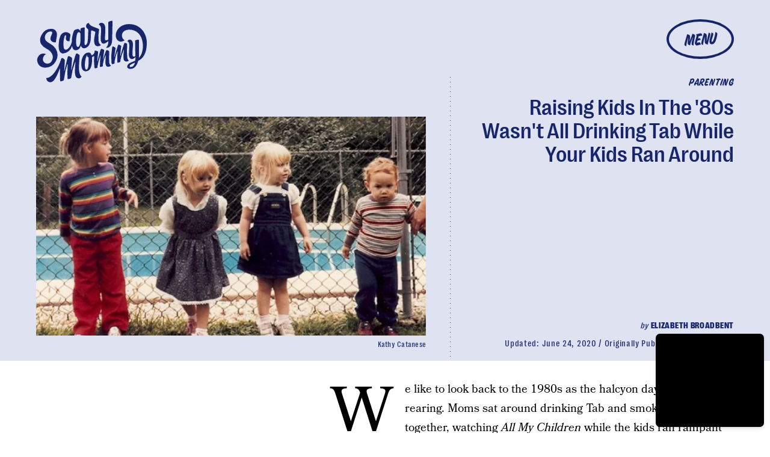

--- FILE ---
content_type: text/html; charset=utf-8
request_url: https://www.scarymommy.com/raising-kids-in-1980s
body_size: 39571
content:
<!doctype html><html lang="en"><head><meta charset="utf-8"/><meta name="viewport" content="width=device-width,initial-scale=1"/><title>Raising Kids In The ’80s Wasn’t All Drinking Tab While Your Kids Ran Around</title><link rel="preconnect" href="https://cdn2.bustle.com" crossorigin/><link rel="preconnect" href="https://cdn2c.bustle.com" crossorigin/><link rel="preconnect" href="https://imgix.bustle.com"/><link rel="preconnect" href="https://securepubads.g.doubleclick.net"/><style data-href="https://cdn2.bustle.com/2025/scarymommy/main-19c33cd054.css">.V8B{position:relative}.CAk{width:100%;height:100%;border:none;background:none;position:absolute;top:0;right:0;pointer-events:none}.CAk:focus{outline:none}.zwx{position:fixed;inset:0 0 100%;opacity:0;transition:opacity .25s,bottom 0s ease .25s;pointer-events:none}.ecP:checked~.zwx{transition:opacity .25s,bottom 0s;opacity:.7;bottom:0;pointer-events:all}.s4D{align-items:center;background:var(--imageBackgroundColor);display:flex;justify-content:center;margin:0 auto;position:relative;text-align:center;z-index:10000}body>.s4D{inset:0;height:100%;margin:auto;position:fixed;z-index:var(--zIndexNeg)}.hVX{height:170px;position:relative;width:170px}.quB{background:url(https://cdn2.bustle.com/2025/scarymommy/chrome-ed2867e1a6.svg);background-color:var(--slot1);background-size:100% 100%;border:3px solid;border-radius:50%;height:100%;animation:vWL 4s linear infinite}.MNR{color:var(--slot4);font-family:var(--fontFamilyHeadingStyled);font-size:3.5rem;left:-2.25rem;position:absolute;text-shadow:calc(var(--italicStroke) * -1) calc(var(--italicStroke) * -1) 0 var(--slot3),var(--italicStroke) calc(var(--italicStroke) * -1) 0 var(--slot3),calc(var(--italicStroke) * -1) var(--italicStroke) 0 var(--slot3),var(--italicStroke) var(--italicStroke) 0 var(--slot3);top:-1.25rem;transform:rotate(-18deg)}@media(min-width:1025px){.hVX{height:300px;width:300px}.MNR{font-size:6rem}}@keyframes vWL{0%{transform:rotate(1deg)}to{transform:rotate(360deg)}}.qUu{position:absolute;top:0;left:0;right:0;height:var(--headerHeight);pointer-events:none;z-index:var(--zIndexNav)}.pGs{position:fixed}.zUh{display:flex;justify-content:space-between;margin:auto;max-width:var(--maxContainerWidth);padding:.75rem var(--pageGutter) .25rem;position:relative;width:100%}.zYo{margin:-.5rem -.75rem;transition:width var(--transitionHover);width:150px}.m4L .O3D{opacity:0;transition:opacity var(--transitionHover)}.O3D{position:relative;display:block;width:100%;padding-top:62.5%;pointer-events:auto;z-index:var(--zIndexContent)}.Pok{position:absolute;top:0;height:100%;width:100%;fill:var(--metaColor);pointer-events:none}.xxh{transition:fill var(--transitionHover)}.gQC{position:relative;color:var(--metaColor);width:68px;height:40px;display:flex;justify-content:center;align-items:center;border:3px solid;border-radius:50%;cursor:pointer;pointer-events:auto;z-index:1}.gQC span{font-family:var(--fontFamilyHeadingStyled);font-size:1rem;line-height:.8;text-transform:uppercase;transform:rotate(-5deg);margin-top:.2em}.gQC button{inset:0;margin:auto;position:absolute;transition:color .1s;z-index:-1}.IgQ{pointer-events:none}.IgQ .O3D{opacity:1}.Pok path{fill:var(--metaColor);transition:fill .2s}.Pok path:first-child{fill:transparent;transition:fill 0s;transition-delay:.1s}.IgQ .Pok path{fill:var(--slot2)}.IgQ .Pok path:first-child{fill:var(--slot6)}.IgQ .gQC{background:var(--slot2);color:var(--slot6)}.IgQ .zYo{width:105px}@media(min-width:768px){.zYo{margin:-.75rem;width:210px}.gQC{border:3px solid;width:90px;height:53px}.gQC span{font-size:1.25rem}.IgQ .zYo{width:210px}}@media(min-width:1024px){.zYo{width:210px}.zUh{padding-bottom:0;padding-top:2rem}.gQC{border:4px solid;width:112px;height:66px}.gQC span{font-size:1.625rem}}.Ag6{color:var(--slot6);width:100%;margin:0 auto 40px;padding:0 var(--pageGutter);position:relative}.Ag6:before{bottom:.5rem;content:"";display:block;height:22px;width:22px;margin:auto 0;background:currentColor;-webkit-mask-image:url(https://cdn2.bustle.com/2025/scarymommy/search-19aaf10bb2.svg);mask-image:url(https://cdn2.bustle.com/2025/scarymommy/search-19aaf10bb2.svg);-webkit-mask-position:center;mask-position:center;-webkit-mask-repeat:no-repeat;mask-repeat:no-repeat;-webkit-mask-size:100%;mask-size:100%;pointer-events:none;position:absolute;right:var(--pageGutter)}.KY9{font-family:var(--fontFamilyBodySerif);font-size:.875rem;margin:0 auto .25rem}.lix{background:var(--dottedBorderBottom);border:none;color:currentColor;display:block;font-family:var(--fontFamilyHeading);font-size:1.75rem;line-height:1;margin:auto;padding:0 40px .5rem 0;width:100%;appearance:none}.lix::placeholder{color:currentColor;opacity:.5}.Ui6.Ag6{color:var(--slot1);height:100%;max-width:var(--maxContainerWidth);padding:0 var(--pageGutter);margin:0 0 0 auto;border:none;display:flex;align-items:flex-end}.Ui6:before{left:var(--pageGutter);bottom:.5rem}.Ui6 .lix{font-size:1.5rem;width:100%;padding:0 0 .5rem 2.5rem;margin:0}.lix::-ms-clear,.lix::-ms-reveal{display:none;width:0;height:0}.lix::-webkit-search-decoration,.lix::-webkit-search-cancel-button,.lix::-webkit-search-results-button,.lix::-webkit-search-results-decoration{display:none}.lix:focus{outline:none}@media(min-width:768px){.Ag6{margin-bottom:60px}.Ag6:before{height:30px;width:30px}.KY9{font-size:1.25rem;margin-bottom:0}.lix{font-size:3.125rem;padding-top:.75rem}.Ui6 .lix{font-size:1.75rem;padding-bottom:.4rem}}@media(min-width:1025px){.Ag6{margin-bottom:80px}.lix{font-size:5rem;padding-top:1.25rem}.KY9{font-size:1.25rem}}.VH1{display:flex}.y9v{flex-shrink:0}.icx{display:block;width:100%;height:100%;-webkit-mask:center / auto 20px no-repeat;mask:center / auto 20px no-repeat;background:currentColor}.kz3{-webkit-mask-image:url(https://cdn2.bustle.com/2025/scarymommy/copyLink-51bed30e9b.svg);mask-image:url(https://cdn2.bustle.com/2025/scarymommy/copyLink-51bed30e9b.svg)}.Q6Y{-webkit-mask-image:url(https://cdn2.bustle.com/2025/scarymommy/facebook-89d60ac2c5.svg);mask-image:url(https://cdn2.bustle.com/2025/scarymommy/facebook-89d60ac2c5.svg);-webkit-mask-size:auto 23px;mask-size:auto 23px}.g9F{-webkit-mask-image:url(https://cdn2.bustle.com/2025/scarymommy/instagram-2d17a57549.svg);mask-image:url(https://cdn2.bustle.com/2025/scarymommy/instagram-2d17a57549.svg)}.ORU{-webkit-mask-image:url(https://cdn2.bustle.com/2025/scarymommy/mailto-2d8df46b91.svg);mask-image:url(https://cdn2.bustle.com/2025/scarymommy/mailto-2d8df46b91.svg);-webkit-mask-size:auto 16px;mask-size:auto 16px}.e4D{-webkit-mask-image:url(https://cdn2.bustle.com/2025/scarymommy/pinterest-0a16323764.svg);mask-image:url(https://cdn2.bustle.com/2025/scarymommy/pinterest-0a16323764.svg)}.E-s{-webkit-mask-image:url(https://cdn2.bustle.com/2025/scarymommy/snapchat-b047dd44ba.svg);mask-image:url(https://cdn2.bustle.com/2025/scarymommy/snapchat-b047dd44ba.svg)}.xr8{-webkit-mask-image:url(https://cdn2.bustle.com/2025/scarymommy/globe-18d84c6cec.svg);mask-image:url(https://cdn2.bustle.com/2025/scarymommy/globe-18d84c6cec.svg)}.coW{-webkit-mask-image:url(https://cdn2.bustle.com/2025/scarymommy/youtube-79c586d928.svg);mask-image:url(https://cdn2.bustle.com/2025/scarymommy/youtube-79c586d928.svg)}.b18{-webkit-mask-image:url(https://cdn2.bustle.com/2025/scarymommy/x-ca75d0a04e.svg);mask-image:url(https://cdn2.bustle.com/2025/scarymommy/x-ca75d0a04e.svg)}.Jqo{position:relative;z-index:var(--zIndexNav)}.zaM,.hwI{background:var(--slot2)}.zaM{-webkit-overflow-scrolling:touch;position:fixed;inset:0 -100% 0 100%;transform:translateZ(0);opacity:0;transition:transform .25s,opacity 0s ease .25s;color:var(--slot1);overflow:auto}.K8W{display:flex;flex-direction:column;position:relative;width:100%;min-height:100%}.hwI{column-gap:var(--pageGutter);display:flex;justify-content:space-between;padding:.75rem var(--pageGutter) 0;position:sticky;top:0;left:0;z-index:1}.n7w{display:none}.wJ6:checked~.zaM{transform:translate3d(-100%,0,0);opacity:1;transition:transform .25s,opacity 0s}.sIQ{width:183px;pointer-events:auto;z-index:var(--zIndexContent)}.Iul{height:100%;width:100%;pointer-events:none;fill:var(--slot1)}.KjX{column-gap:1rem;display:flex}.wVE{align-items:center;border:3px solid;border-radius:50%;color:var(--slot1);cursor:pointer;display:flex;justify-content:center;height:40px;pointer-events:auto;position:relative;width:68px;z-index:var(--zIndexContent)}.wVE span{font-family:var(--fontFamilyHeadingStyled);font-size:1rem;line-height:.8;text-transform:uppercase;transform:rotate(-5deg);margin-top:.2em}.eAo{flex:1;padding:.5rem var(--pageGutter) 1.875rem;position:relative}.fdE{background:var(--dottedBorderBottom);font-family:var(--fontFamilyHeading);font-size:1.875rem;line-height:1;margin:1.25rem 0 0;padding-bottom:1.25rem;position:relative}.fdE:focus,.hkL:focus{outline:none}.jEZ{align-items:center;column-gap:1rem;display:flex;text-transform:capitalize}.ljw{height:65px;width:65px;background-size:contain;background-repeat:no-repeat}.fdE:nth-of-type(1) .ljw{background-image:url(https://cdn2.bustle.com/2025/scarymommy/pregnancy-1f8ba55a45.png)}.fdE:nth-of-type(2) .ljw{background-image:url(https://cdn2.bustle.com/2025/scarymommy/parenting-850c7f5572.png)}.fdE:nth-of-type(3) .ljw{background-image:url(https://cdn2.bustle.com/2025/scarymommy/yourlife-f6abd298e3.png)}.fdE:nth-of-type(4) .ljw{background-image:url(https://cdn2.bustle.com/2025/scarymommy/family-4f83332eb6.png)}.fdE:nth-of-type(5) .ljw{background-image:url(https://cdn2.bustle.com/2025/scarymommy/video-d4d9061d20.png)}.fdE:nth-of-type(6) .ljw{background-image:url(https://cdn2.bustle.com/2025/scarymommy/latest-7043d3bbeb.png)}.hkL,.nfm{height:2.25rem;width:2.25rem;background:transparent;margin:0;appearance:none;-webkit-appearance:none;border:none;cursor:pointer;position:absolute;right:-.5rem;top:1rem}.nfm{display:none}.hkL:checked+.jEZ .nfm{display:block}.hkL{display:flex;justify-content:center;align-items:center;font-size:1.5rem}.hkL:after{border-left:.5rem solid transparent;border-right:.5rem solid transparent;border-top:.75rem solid var(--slot1);content:"";height:0;transition:transform .15s;width:0}.hkL:checked:after{transform:rotate(180deg)}.qSW{display:flex;flex-direction:column;font-size:1rem;height:auto;max-height:0;opacity:0;text-transform:capitalize}.hkL:checked~.qSW{max-height:300px;opacity:1;transition:max-height var(--transitionHover),opacity var(--transitionHover)}.qSW a{font-family:var(--fontFamilyBodySerif);font-size:1.125rem;letter-spacing:.01em;padding-top:1.5rem;text-decoration:none;white-space:nowrap}.Q-u{justify-content:space-between;margin:0 var(--pageGutter) 2.5rem}.Q-u a{border:1px solid var(--slot1);border-radius:50%;height:30px;width:30px}.Q-u i{transform:scale(.75)}.iX3{display:grid;column-gap:1.25rem;grid-template-columns:1fr 1fr;margin:0 0 0 var(--pageGutter);width:50%}.iX3 a,.iX3 button{background:transparent;cursor:pointer;font-family:var(--fontFamilyHeading);font-size:.8rem;text-align:left;text-transform:uppercase;padding:0 0 1.25rem}.EN6{padding:.625rem var(--pageGutter) 1.875rem}.fNG{background-image:url(https://cdn2.bustle.com/2025/scarymommy/bdg_logo-6dba629bc7.svg);background-position:center;background-repeat:no-repeat;background-size:contain;flex:none;height:32px;margin:0 0 .5rem;width:72px}.urt{font-family:var(--fontFamilyHeading);font-size:.5rem;line-height:1}.wYL:checked~.zaM .sIQ,.wYL:checked~.zaM .KjX{opacity:0;pointer-events:none}.wYL:checked~.zaM .hbV,.wYL:checked~.zaM .gpr{transition:opacity .5s;opacity:1;pointer-events:all}.hbV,.gpr{position:absolute;top:.75rem;opacity:0;pointer-events:none;transform:translateZ(0)}.hbV{left:0;width:100%}.gpr{cursor:pointer;color:var(--slot1);height:2rem;width:40px;line-height:var(--headerHeight);right:var(--pageGutter);text-align:center}.gpr:after,.gpr:before{background:var(--slot1);content:"";height:30%;inset:0;margin:auto;position:absolute;width:2px}.gpr:before{transform:rotate(45deg)}.gpr:after{transform:rotate(-45deg)}@media(min-width:768px){.wVE{border:3px solid;width:90px;height:53px}.wVE span{font-size:1.25rem}}@media(min-width:1024px){.K8W{align-items:baseline;column-gap:var(--pageGutter);flex-direction:row;flex-wrap:wrap;justify-content:space-between;margin:auto;max-width:var(--maxContainerWidth)}.hwI{padding-top:2rem}.wVE{border:4px solid;width:112px;height:66px}.wVE span{font-size:1.625rem}.hwI,.eAo{flex:0 0 100%}.fdE{font-size:3rem}.jEZ{column-gap:1.5rem}.hkL:after{border-left:.75rem solid transparent;border-right:.75rem solid transparent;border-top:1rem solid var(--slot1);content:"";height:0;transition:transform .15s;width:0}.qSW{column-gap:4rem;flex-direction:row;flex-wrap:wrap;font-size:1.5rem}.Q-u{column-gap:.5rem;margin-right:0}.iX3{display:flex;flex:1;justify-content:space-between;margin:0}.EN6{padding:0 var(--pageGutter) 0 0}.hbV,.gpr{top:2rem}}@media(min-width:1025px){.hkL{pointer-events:none}.fdE:hover>.qSW{max-height:100px;opacity:1;transition:max-height var(--transitionHover),opacity var(--transitionHover)}.fdE:hover>.hkL:after{transform:rotate(180deg)}.jEZ a:hover{text-decoration:underline}}.Ex8{align-items:center;background:transparent;border:2px solid;box-shadow:.4em .25em;color:inherit;column-gap:.5rem;cursor:pointer;display:flex;font-family:var(--fontFamilyHeading);font-weight:var(--fontWeightBold);font-size:.875rem;justify-self:center;margin:0 .4em .25em;outline:none;order:6;padding:.5rem .75rem;text-transform:uppercase;z-index:var(--zIndexContent)}.Ex8:after{background:currentColor;content:"";display:inline-block;height:12px;margin-left:.2em;-webkit-mask-image:url(https://cdn2.bustle.com/2025/scarymommy/arrow-aa756eaba7.svg);mask-image:url(https://cdn2.bustle.com/2025/scarymommy/arrow-aa756eaba7.svg);-webkit-mask-size:100% 100%;mask-size:100% 100%;width:1.5rem}.Hsp,.DIw,.l0q:before,.l0q:after{inset:0}.Hsp{align-items:center;display:flex;justify-content:center;position:fixed;z-index:1100}.DIw{background:#0003;position:absolute}.IxI{background:#fff;box-shadow:0 4px 6px -1px #00000014,0 2px 4px -2px #00000014;border-radius:6px;display:grid;margin-bottom:10vh;max-width:600px;padding:1rem;position:relative;width:calc(100% - 2rem)}.l0q{border:none;background:none;cursor:pointer;height:2.5rem;position:absolute;top:.5rem;right:.5rem;width:2.5rem}.l0q:before,.l0q:after{background:#000;content:"";height:75%;margin:auto;position:absolute;width:2px}.l0q:before{transform:rotate(45deg)}.l0q:after{transform:rotate(-45deg)}.l0q:focus{outline:none}.LHe,.eHv,.KXR{grid-column:1;transition:opacity .2s}.LHe{grid-row:1}.eHv{grid-row:2}.DYh .LHe,.DYh .eHv,.KXR{opacity:0;pointer-events:none}.KXR{grid-row:1 / 3;align-self:center}.DYh .KXR{opacity:1;pointer-events:all}.T-R{background-color:var(--slot2);color:var(--slot6)}.ukc{width:calc(100% - 2rem)}.NYu,.Hpu{font-family:var(--fontFamilyBodySerif);line-height:1.17}.NYu{font-size:1.875rem;margin-bottom:.5rem}.Hpu{font-size:1.2rem}input{background:var(--slot3)}@media(min-width:768px){.T-R{padding:1.5rem 1.75rem}.NYu{font-size:2.5rem}}.oHL{color:var(--slot6);font-family:var(--fontFamilyBodySerif);font-size:1.4rem;line-height:1.17;margin:0}.Kym{font-family:var(--fontFamilyBodySerif);margin-top:2.5rem}.BMP{background:var(--dottedBorder);color:var(--slot6);margin:1rem 0 2rem;padding:1.5rem 1.25rem}.gQD{display:grid}.VU5{grid-row:1;background:transparent;border:none;border-bottom:1px solid var(--slot6);color:var(--slot6);font-family:var(--fontFamilyBodySansSerif);font-size:1.12rem;outline:none;padding:1rem 1rem .5rem 0;width:100%}.VU5::placeholder{color:var(--slot6);text-transform:capitalize}.i5n{color:var(--slot6);font-size:1rem}.kj_{color:var(--slot6);font-weight:var(--fontWeightBold);font-size:.9rem;margin-bottom:.5rem;text-transform:uppercase}.i5n input{margin-right:.5rem}button.qgj{grid-row:3;justify-self:end;align-items:center;background:transparent;border:2px solid;box-shadow:10px 10px;color:var(--slot6);column-gap:.5rem;cursor:pointer;display:flex;font-family:var(--fontFamilyHeading);font-weight:var(--fontWeightBold);font-size:1.25rem;margin:0 10px 10px;outline:none;padding:.75rem 1rem;text-transform:uppercase;z-index:var(--zIndexContent)}button.qgj:after{background:var(--slot6);content:"";display:block;height:19px;-webkit-mask-image:url(https://cdn2.bustle.com/2025/scarymommy/arrow-aa756eaba7.svg);mask-image:url(https://cdn2.bustle.com/2025/scarymommy/arrow-aa756eaba7.svg);-webkit-mask-size:100% 100%;mask-size:100% 100%;width:30px}.g-0{grid-row:2;color:var(--slot1);font-family:var(--fontFamilyBodySansSerif);font-size:.625rem;line-height:1.1;letter-spacing:-.01em;margin:.5rem 0 1.5rem;opacity:.8}.g-0 a{color:inherit;font-weight:var(--fontWeightBold)}.uxm{grid-row:4}.uxm>div{margin-top:1rem}@font-face{font-family:Bookmania;font-display:swap;src:url(https://cdn2c.bustle.com/2025/scarymommy/BookmaniaRegular-f83bfc17e1.woff2) format("woff2")}@font-face{font-family:Bookmania;font-display:swap;font-style:italic;src:url(https://cdn2c.bustle.com/2025/scarymommy/BookmaniaRegularItalic-9741d970a6.woff2) format("woff2")}@font-face{font-family:Bookmania;font-weight:700;font-display:swap;src:url(https://cdn2c.bustle.com/2025/scarymommy/BookmaniaBold-64e73d9849.woff2) format("woff2")}@font-face{font-family:Right Grotesk;font-display:swap;src:url(https://cdn2c.bustle.com/2025/scarymommy/PPRightGrotesk-Medium-1dcda3a34d.woff2) format("woff2")}@font-face{font-family:Right Grotesk;font-weight:700;font-display:swap;src:url(https://cdn2c.bustle.com/2025/scarymommy/PPRightGrotesk-CompactBlack-1d7a324b26.woff2) format("woff2")}@font-face{font-family:Right Grotesk Text;font-display:swap;src:url(https://cdn2c.bustle.com/2025/scarymommy/PPRightGroteskText-CompactMedium-bd7fbbfd46.woff2) format("woff2")}@font-face{font-family:House Movement;font-display:swap;src:url(https://cdn2c.bustle.com/2025/scarymommy/HouseMvmt-Sign-0c40daf030.woff2) format("woff2")}::selection{background:var(--slot4);color:var(--slot3)}*,*:before,*:after{box-sizing:inherit}html{box-sizing:border-box;font-size:var(--fontSizeRoot);line-height:var(--lineHeightStandard);-webkit-text-size-adjust:100%;text-size-adjust:100%;-webkit-tap-highlight-color:rgba(0,0,0,0)}body{background:var(--slot2);color:var(--slot1);font-family:var(--fontFamilyBodySerif);margin:0;overflow-y:scroll;-webkit-font-smoothing:antialiased;-moz-osx-font-smoothing:grayscale}a{color:var(--slot1);background:transparent;cursor:pointer;text-decoration:none;word-wrap:break-word}h1,h2,h3,h4{font-family:var(--fontFamilyBodySerif);margin:2rem 0 1rem;text-rendering:optimizeLegibility;line-height:1.2}p,blockquote{margin:32px 0}button{border:none}cite{font-style:normal}img{max-width:100%;border:0;backface-visibility:hidden;transform:translateZ(0)}iframe{border:0}::placeholder{color:#ccc}.UdU{display:flex}.UdU>div:before,.hzA.UdU:before{display:block;width:100%;height:var(--minAdSpacing);position:absolute;top:0;color:var(--slot1);content:"ADVERTISEMENT";font-family:var(--fontFamilyHeadingStyled);font-size:.65rem;letter-spacing:.2em;line-height:var(--minAdSpacing);opacity:.6;word-break:normal;text-align:center}.UdU>div{margin:auto;padding:var(--minAdSpacing) 0}.hzA.UdU{background-color:var(--adBackgroundColor);grid-column:1 / -1;padding:var(--minAdSpacing) 0}.hzA.UdU>div{padding:0}.hzA.UdU>div:before{content:none}.vmZ{min-width:1px;min-height:1px}.EdX{display:block;width:100%;height:100%;transition:opacity .3s}.ap2{position:relative;width:100%}.ap2 .EdX{position:absolute;top:0;left:0;width:100%}.dSy{object-fit:cover;position:absolute;top:0;left:0}.vB9{background:#e1e1e140}.vB9 .EdX{opacity:0}.EdX video::-webkit-media-controls-enclosure{display:none}.zzk{min-width:1px;min-height:1px;overflow-x:hidden;position:relative;text-align:center;z-index:0}.APH{overflow-y:hidden}.pCo,.pCo>div,.pCo>div>div{width:100%;margin:auto;max-width:100vw;text-align:center;overflow:visible;z-index:300}.pCo{min-height:var(--minAdHeight)}.pCo>div{position:sticky;top:var(--headerHeightStickyScrollableAd)}@media screen and (max-width:1024px){.k_e{grid-row-end:auto!important}}.stickyScrollableRailAd>div{position:sticky;top:var(--headerHeightStickyScrollableAd);margin-top:0!important;padding-bottom:var(--minAdSpacing)}.Ldt{min-height:var(--minAdHeightStickyScrollable)}.Ldt>div{margin-top:0!important}.GQx [id^=google_ads_iframe]{height:0}.JUn,.LWq,.HuM{height:1px}.HuM>div{overflow:hidden}#oopAdWrapperParent:not(:empty){background-color:var(--adBackgroundColor);min-height:var(--minAdHeightVideo);margin-bottom:var(--minAdSpacing)!important;z-index:var(--zIndexOverlay)}#oopAdWrapper:not(:empty),#oopAdWrapper:empty+div{background-color:var(--adBackgroundColor);z-index:var(--zIndexOverlay)}#oopAdWrapper>div>div{margin:0 auto}.buT,.TX9{background:none;border:none;margin:0;width:32px;height:32px;position:absolute;bottom:3px;cursor:pointer;background-repeat:no-repeat;background-position:center}.buT{left:40px;background-image:url(https://cdn2.bustle.com/2025/scarymommy/pause-bd49d74afd.svg)}.Am5{background-image:url(https://cdn2.bustle.com/2025/scarymommy/play-3e2dff83eb.svg)}.TX9{left:6px;background-image:url(https://cdn2.bustle.com/2025/scarymommy/unmute-9a8cd4cbb8.svg)}.D5o{background-image:url(https://cdn2.bustle.com/2025/scarymommy/mute-ea100a50bf.svg)}.ne7{background:var(--slot3);color:var(--slot4);display:flex;min-height:100vh;overflow:hidden;padding:0 var(--pageGutter)}.C57{align-items:center;display:flex;flex-direction:column;justify-content:center;margin:auto;max-width:var(--maxContainerWidth);width:100%}.O-2{background:url(https://imgix.bustle.com/uploads/image/2022/2/3/f39d58aa-1997-4013-ac83-5c2af52e5263-slice.png?w=800&h=800&fit=crop&crop=faces);background-position:center;background-repeat:no-repeat;background-size:100%;height:414px;width:414px;transform:rotate(-15deg)}.A6T{align-items:flex-start;display:flex;flex-direction:column;margin-top:-3rem;padding-bottom:5rem;position:relative}.QGg{color:var(--slot4);font-family:var(--fontFamilyHeading);font-size:8rem;font-weight:var(--fontWeightBold);grid-column:3;line-height:.8;padding:.5rem 0 0 var(--pageGutter);text-transform:uppercase;text-shadow:-14px 7px 1px var(--textShadowColor);word-spacing:10000px;-webkit-text-stroke:.015em var(--slot3)}.QGg span{font-family:var(--fontFamilyHeadingStyled);font-size:2rem;left:0;position:absolute;text-shadow:calc(var(--italicStroke) * -1) calc(var(--italicStroke) * -1) 0 var(--slot3),var(--italicStroke) calc(var(--italicStroke) * -1) 0 var(--slot3),calc(var(--italicStroke) * -1) var(--italicStroke) 0 var(--slot3),var(--italicStroke) var(--italicStroke) 0 var(--slot3);top:.25rem;transform:rotate(-8deg);-webkit-text-stroke:0}.egB{font-size:1.4rem;margin:1.25rem 0 1.75rem}.jtK{align-items:center;background:transparent;border:2px solid;box-shadow:10px 10px;color:var(--slot4);column-gap:.5rem;cursor:pointer;display:flex;font-family:var(--fontFamilyHeading);font-weight:var(--fontWeightBold);font-size:1rem;margin:0 10px 10px 0;outline:none;padding:.75rem 1rem;text-transform:uppercase;z-index:var(--zIndexContent)}.jtK:after{background:var(--slot4);content:"";display:block;height:19px;-webkit-mask-image:url(https://cdn2.bustle.com/2025/scarymommy/arrow-aa756eaba7.svg);mask-image:url(https://cdn2.bustle.com/2025/scarymommy/arrow-aa756eaba7.svg);-webkit-mask-size:100% 100%;mask-size:100% 100%;width:30px}@media(min-width:768px){.O-2{height:calc(100vw - 380px);width:100%}.A6T{flex:0 0 380px;margin-top:0;padding-bottom:0}.QGg{font-size:12.5rem}}@media(min-width:1025px){.C57{flex-direction:row-reverse}.O-2{height:800px}.QGg{padding:0}.QGg span{font-size:2.75rem;left:-1rem}}.he5{position:relative;width:1px;height:1px;margin-top:-1px;min-height:1px}.hwi{top:50vh}.h4R{top:-50vh}.h5Q{height:1px;margin:0 auto;max-width:var(--maxContainerWidth);width:calc(100% - var(--pageGutter) - var(--pageGutter))}:root{--primaryColor: var(--slot4);--textColor: var(--slot1);--metaColor: var(--slot4);--navColor: var(--slot4);--imageBackgroundColor: rgba(225, 225, 225, .25);--adBackgroundColor: rgba(225, 225, 225, .55);--headerHeight: 70px;--bigLogoHeaderHeight: 115px;--pageGutter: 1.25rem;--bodyGutter: .75rem;--verticalCardSpacing: 3rem;--maxContainerWidth: 1440px;--maxBodyWidth: 768px;--maxFeatureBodyWidth: 768px;--maxFeatureContentWidth: 1252px;--viewportHeight: 100vh;--cardMinHeight: 500px;--cardMaxHeight: 800px;--cardMaxHeightFeature: 1200px;--cardHeight: clamp(var(--cardMinHeight), 80vh, var(--cardMaxHeight));--featureCardHeight: clamp(var(--cardMinHeight), 100vh, var(--cardMaxHeightFeature));--minAdSpacing: 2rem;--minAdHeight: calc(var(--minAdSpacing) * 2 + 250px);--minAdHeightStickyScrollable: calc(var(--minAdSpacing) * 2 + 400px);--minAdHeightVideo: 188px;--headerHeightStickyScrollableAd: calc(var(--headerHeight) - 2rem);--mobiledocSpacing: 1.5rem;--controlSpacing: 2.5rem;--italicStroke: .05em;--dottedBorderTop: linear-gradient(to right, currentColor 10%, rgba(255, 255, 255, 0) 0%) top right/8px 1px repeat-x;--dottedBorderBottom: linear-gradient(to right, currentColor 10%, rgba(255, 255, 255, 0) 0%) bottom right/8px 1px repeat-x;--dottedBorderRight: linear-gradient(currentColor 10%, rgba(255, 255, 255, 0) 0%) top right/1px 8px repeat-y;--dottedBorderLeft: linear-gradient(currentColor 10%, rgba(255, 255, 255, 0) 0%) top left/1px 8px repeat-y;--dottedBorder: var(--dottedBorderTop), var(--dottedBorderBottom), var(--dottedBorderRight), var(--dottedBorderLeft);--fontFamilyHeading: "Right Grotesk", sans-serif;--fontFamilyHeadingStyled: "House Movement", sans-serif;--fontFamilyBodySerif: "Bookmania", serif;--fontFamilyBodySansSerif: "Right Grotesk Text", sans-serif;--fontSizeRoot: 16px;--lineHeightStandard: 1.3;--fontWeightLight: 300;--fontWeightRegular: 400;--fontWeightBold: 700;--transitionHover: .2s;--easeOutQuart: cubic-bezier(.25, .46, .45, .94);--zIndexNeg: -1;--zIndexBackground: 0;--zIndexContent: 100;--zIndexOverContent: 200;--zIndexFloatAd: 300;--zIndexPopUp: 400;--zIndexFloating: 500;--zIndexNav: 600;--zIndexOverlay: 700}@media(min-width:768px){:root{--headerHeight: 102px;--italicStroke: .03em;--controlSpacing: 3rem;--cardMinHeight: 600px}}@media(min-width:1024px){:root{--minAdSpacing: 2.5rem;--bodyGutter: 5rem;--pageGutter: 3.75rem;--verticalCardSpacing: 3.75rem;--headerHeight: 160px;--bigLogoHeaderHeight: 264px;--cardMaxHeightFeature: 1000px}}
</style><style data-href="https://cdn2.bustle.com/2025/scarymommy/commons-1-91065952bf.css">.sWr{height:100%;width:100%;position:relative}.jWY{height:100vh}.asF{height:100%;max-height:none;background-color:var(--slot7)}.btA{background:var(--slot7)}.iGR{height:auto;min-height:0}.L7S{opacity:0}.TGq{opacity:0;will-change:transform;animation:aBP .2s var(--easeOutQuart) .1s forwards}@keyframes aBP{0%{opacity:0}to{opacity:1}}.cCV{padding:0}.Rfb{min-width:1px;min-height:1px;position:relative}.kOK{display:block;width:100%;height:100%;transition:opacity .4s;object-fit:cover}.sMW{position:relative;width:100%}.U-k{position:absolute;top:0;left:0;width:100%}.NUO{background:var(--imageBackgroundColor, rgba(225, 225, 225, .25))}.M_P{cursor:pointer;width:48px;height:48px;pointer-events:all}.M_P:after{display:block;content:" ";margin:auto}.KAj{filter:brightness(.85)}.pxF{position:relative;min-width:1px;min-height:1px}.N4z{display:block;transition:opacity .2s linear;width:100%;height:100%}.j-j{background:var(--imageBackgroundColor, rgba(225, 225, 225, .25))}.j-j .N4z{opacity:0}.N4z::-webkit-media-controls-enclosure{display:none}.mvL .N4z{position:absolute;top:0;left:0}.JHj{align-self:end;justify-self:end}.LJm{position:relative}.LJm:before,.LJm:after{position:absolute;background:currentColor}.LJm:before{content:"";width:100%;height:100%;top:0;-webkit-mask-image:url(https://cdn2.bustle.com/2025/scarymommy/circle-cc569210c4.svg);mask-image:url(https://cdn2.bustle.com/2025/scarymommy/circle-cc569210c4.svg);-webkit-mask-size:100%;mask-size:100%}.LJm:after{width:24px;height:24px;top:50%;left:50%;transform:translate(-50%,-50%);-webkit-mask-image:url(https://cdn2.bustle.com/2025/scarymommy/audio-58f66c2fdf.svg);mask-image:url(https://cdn2.bustle.com/2025/scarymommy/audio-58f66c2fdf.svg)}.nKF:after{-webkit-mask-image:url(https://cdn2.bustle.com/2025/scarymommy/muted-931464476f.svg);mask-image:url(https://cdn2.bustle.com/2025/scarymommy/muted-931464476f.svg)}.YOh:before{content:"";position:absolute;display:block;top:0;right:0;width:100%;height:100%;background:linear-gradient(0deg,var(--gradientHalfOpacity),var(--gradientTransparent) 60%);z-index:1;pointer-events:none}.x2j:after{content:"";display:block;height:32px;width:32px;opacity:.5;position:absolute;top:50%;left:50%;transform:translate(-50%,-50%);transform-origin:0 0;border:3px dotted;border-color:transparent transparent var(--slot6) var(--slot6);border-radius:50%;animation:PZv 1.2s linear infinite}@keyframes PZv{0%{transform:rotate(0) translate(-50%,-50%)}to{transform:rotate(360deg) translate(-50%,-50%)}}.JOT{min-height:1rem;font-family:var(--fontFamilyBodySansSerif);font-size:.75rem;line-height:1.2;letter-spacing:.02em}.JOT,.JOT a{color:inherit}.KS5{display:flex;flex-direction:row;align-items:self-end;justify-content:flex-end}.Izs,.cWT,.c3b{margin:0 .25rem 0 0;white-space:nowrap}.KS5 .PWd{margin:auto 0}@media(min-width:768px){.Fsv .KS5{flex-direction:column;align-items:flex-end}.Fsv .Izs,.Fsv .cWT,.Fsv .c3b{margin:0 0 .25rem}}.tx4,.Ipo{font-family:var(--fontFamilyBodySansSerif);font-size:.75rem;line-height:1.2;letter-spacing:.02em;color:inherit}.Ipo{margin:0 .5rem}.saA{font-family:var(--fontFamilyBodySansSerif);font-size:.75rem;line-height:1.3;letter-spacing:.05em;margin:0}.saA a,.saA span{font-family:var(--fontFamilyHeading);font-style:normal;font-weight:var(--fontWeightBold);color:inherit;text-transform:uppercase}@media(min-width:1025px){.saA{font-size:.875rem}}.GqV{width:100%;height:100%;background:var(--slot7);color:var(--slot8)}.gsz{display:grid;height:var(--cardHeight);margin:0 auto;position:relative;width:100%}.I0j{height:var(--featureCardHeight)}.dPJ.gsz{height:var(--viewportHeight);padding-bottom:var(--controlSpacing)}.aVX{font-family:var(--fontFamilyBodySerif);font-size:inherit;font-weight:var(--fontWeightRegular);line-height:1.1}.gsz .aVX{margin:0}.oL7{height:100%;width:100%}.r87{font-family:var(--fontFamilyBodySansSerif);font-size:.875rem;line-height:1.5}.r87 *{margin:0}.r87 *+*{margin-top:1rem}.Vms{display:block;font-family:var(--fontFamilyBodySansSerif);font-size:.625rem;line-height:1.2;letter-spacing:.02em}.Vms a,.r87 a{color:inherit;text-decoration:underline}.QwJ{display:flex;align-items:baseline;margin-bottom:.75rem}.K_c{font-family:var(--fontFamilyHeadingStyled);font-size:.875rem;line-height:1.3;letter-spacing:.05em;text-transform:uppercase}.rAY{font-family:var(--fontFamilyBodySansSerif);font-size:.75rem;line-height:1.3;letter-spacing:.05em}.mFJ{display:none;pointer-events:none}@media(min-width:1024px){.r87,.K_c{font-size:1rem}.rAY{font-size:.875rem}.Vms{font-size:.75rem}}.fQd{grid-template-rows:1fr repeat(4,auto);grid-template-columns:1fr;max-width:var(--maxContainerWidth);padding:var(--headerHeight) var(--pageGutter) var(--pageGutter);text-align:right}.hJa{grid-row:1;overflow:hidden}.y5h{object-fit:contain;object-position:bottom left}.Vo4{grid-row:2;text-align:left;margin-top:.5rem}.niu{background:var(--dottedBorderTop),var(--dottedBorderBottom);grid-row:3;margin:1.25rem 0;padding:1.25rem 0;position:relative}.n3V{justify-content:flex-end}.Bal{margin-bottom:1rem}.gai{font-family:var(--fontFamilyHeading)}.Svz{grid-row:4}.AOE{grid-row:5;margin-top:.75rem}.AOE *{display:inline}.AOE div+div:before{content:" / "}.Doa{font-size:1.25rem}.vWV{font-size:1.375rem}.RzU{font-size:1.5rem}.XJV{font-size:1.75rem}.npW{font-size:2rem}@media(min-width:768px){.Doa{font-size:1.75rem}.vWV{font-size:2rem}.RzU{font-size:2.25rem}.XJV{font-size:2.5rem}.npW{font-size:2.75rem}}@media(min-width:1024px){.fQd{grid-template-rows:1fr repeat(3,auto) 1.25rem;grid-template-columns:3fr 5rem 2fr;padding-top:calc(var(--headerHeight) - 2rem)}.fQd,.Zn3.fQd{padding-bottom:unset}.Zn3.fQd{grid-template-rows:1fr repeat(3,auto) var(--controlSpacing)}.hJa{grid-column:1;grid-row:1 / 4}.y5h{object-position:bottom right}.Vo4{grid-column:1;grid-row:4;text-align:right}.niu{background:none;grid-column:3;grid-row:1;margin-top:0;padding-top:0}.Svz{grid-column:3;grid-row:2}.AOE{grid-column:3;grid-row:3 / 5}.NOw{background:var(--dottedBorderRight);display:block;grid-row:1 / -1;grid-column:2;width:1px;height:100%;justify-self:center}.OYW{font-size:1.75rem}.qgN{font-size:2rem}.ZQG{font-size:2.25rem}.UWA{font-size:2.5rem}.hfi{font-size:3rem}}@media(min-width:1440px){.OYW{font-size:2.25rem}.qgN{font-size:2.5rem}.ZQG{font-size:2.75rem}.UWA{font-size:3rem}.hfi{font-size:3.5rem}}.vgf{align-items:baseline;column-gap:.15rem;display:flex;font-family:var(--fontFamilyBodySansSerif);padding:.5rem 0 0}.t8s{font-size:.65rem}.lAq{font-weight:var(--fontWeightBold);font-size:.75rem;line-height:1.2}.Rcu{display:grid;width:100%}.O8F{grid-column:1;font-family:var(--fontFamilyHeadingStyled);font-size:.875rem;line-height:1;letter-spacing:.05em;text-transform:uppercase}.yiq{color:inherit;font-family:var(--fontFamilyHeading);line-height:1.2}.RSA{font-family:var(--fontFamilyBodySansSerif);font-size:.925rem;line-height:1.2;letter-spacing:.01em}.RSA a{text-decoration:underline}.w7_{display:flex;flex-direction:column;align-items:center}.JEe+.JEe{margin-top:1.25rem}.o75{display:flex;column-gap:1rem;font-family:var(--fontFamilyHeadingStyled);letter-spacing:.05em}.ksY,.XM6{line-height:1.1}._N2{align-self:center;position:relative;opacity:.5}.XM6{font-family:var(--fontFamilyBodySansSerif);font-size:.875rem;letter-spacing:0}._N2:after{background:currentColor;content:"";height:3px;inset:0 -.2em .2em;margin:auto;position:absolute}.yMn{display:flex;align-items:center;column-gap:.5rem;background:transparent;border:2px solid;box-shadow:.4em .25em;font-family:var(--fontFamilyHeading);font-weight:var(--fontWeightBold);font-size:.875rem;margin:0 .4em .25em;padding:.5rem .75rem;text-transform:uppercase;outline:none;cursor:pointer;z-index:var(--zIndexContent)}.yMn:after{background:currentColor;content:"";display:inline-block;height:12px;margin-left:.2em;-webkit-mask-image:url(https://cdn2.bustle.com/2025/scarymommy/arrow-aa756eaba7.svg);mask-image:url(https://cdn2.bustle.com/2025/scarymommy/arrow-aa756eaba7.svg);-webkit-mask-size:100% 100%;mask-size:100% 100%;width:1.5rem}@media(min-width:768px){.O8F{font-size:1.125rem}.RSA{font-size:1rem;line-height:1.3}}.Hof{position:absolute;top:0;left:0;width:100%;height:100%;z-index:0}.Qf5{--videoLinkUrlHeight: calc(100% - 75px) ;position:relative;margin:auto}.BQA{margin:0}.rv9,.Afu{font-family:var(--fontFamilyBodySansSerif);line-height:1.2;letter-spacing:.01em;z-index:var(--zIndexContent)}.rv9{font-size:.625rem}.Qf5 .rv9 a{color:inherit;text-decoration:underline;border:none}.Qf5 .rv9 *{margin:0}.Afu{display:block;font-size:.5rem}.H0B{display:none}.RlV>div:first-child{padding-top:150%}.RlV img{object-fit:contain;inset:0;position:absolute}@media(min-width:1024px){.rv9{font-size:.75rem}.Afu{font-size:.625rem}}@media(min-width:1025px){.RlV>div:first-child{padding-top:100%}}.EvN{background:#ffffffe0;border:1px solid #e5e5e5;border-radius:6px;display:grid;grid-template-columns:1fr 1fr;gap:1rem;padding:1rem;width:100%;font-family:var(--fontFamilySansSerif);box-shadow:0 4px 6px -1px #00000014,0 2px 4px -2px #00000014;transition:box-shadow .2s}.BLp,.v9d{grid-column:1 / -1}.v9d{height:100%;display:flex;flex-direction:column;gap:1rem}.ZDA{font-size:1.5rem;font-weight:600;line-height:1.15;margin:0 0 .5rem}.ss_{font-size:.7rem;line-height:1.2;padding:.75rem 0 1rem}.O_Z{align-self:center;height:24px;max-width:100px;grid-column:1;margin-left:.25rem}.Txw{background:url(https://cdn2.bustle.com/2025/scarymommy/amazon-logo-06b41cef1d.svg) left / contain no-repeat}.uxd{background:url(https://cdn2.bustle.com/2025/scarymommy/target-logo-1c98143553.svg) left / contain no-repeat}.eJo{background:url(https://cdn2.bustle.com/2025/scarymommy/walmart-logo-1825258248.svg) left / contain no-repeat}.ny3{padding-top:100%;position:relative;overflow:hidden}.s-G{object-fit:contain;position:absolute;top:0}.ySL{padding:0;font-size:1.5rem;font-weight:600;line-height:1;margin-right:.5rem;white-space:nowrap;text-align:right}.Jg3{align-self:end;font-size:1rem;margin-right:unset}.mOS{font-size:1.2rem;opacity:.65;position:relative;text-decoration:line-through;margin-right:.75rem}.Lvw{border:none;background-color:transparent;border-top:1px solid #e5e5e5;cursor:pointer;font-family:sans-serif;margin-top:.5rem;padding:.75rem 0 0;width:100%}.hE6{background:#131921;border-radius:6px;color:#fff;display:flex;font-size:1.1rem;font-weight:600;gap:.5rem;justify-content:center;padding:1rem;text-transform:capitalize;transition:background .2s}.lsP{background:#ffb442;position:absolute;font-weight:600;font-size:.9rem;text-transform:uppercase;letter-spacing:.02rem;padding:.2rem 0 0;top:0;right:0;border-top-right-radius:6px;width:64px;text-align:center}.lsP:after{content:"";display:block;background-color:transparent;border-left:32px solid transparent;border-right:32px solid transparent;border-top:9px solid #ffb442;border-bottom:none;position:absolute;left:0;right:0;top:100%}.zdJ{display:grid;column-gap:1rem;grid-template-columns:1fr 1fr}.O_Z,.ySL{grid-row:1}.Lvw{grid-column:1 / -1}@media(min-width:768px){.EvN{padding:1.25rem;gap:1.25rem;grid-template-columns:2fr 1fr 1fr}.EvN:not(.hXd):hover{box-shadow:0 20px 25px -5px #0000001a,0 8px 10px -6px #0000001a}.EvN:not(.hXd):hover .hE6,.hXd .Lvw:hover .hE6{background:#273344}.EvN:not(.hXd):hover .hE6:after,.hXd .Lvw:hover .hE6:after{opacity:1;transform:translate3d(4px,0,0)}.BLp{grid-column:1}.v9d{grid-column:2 / -1;gap:1.75rem}.ZDA{font-size:1.75rem;margin:1.5rem 0 0}.hE6:after{content:"";width:20px;height:20px;margin-right:-18px;opacity:0;background:url(https://cdn2.bustle.com/2025/scarymommy/arrow-fc94c1aee2.svg);transition:transform .15s,opacity .3s}}
</style><style data-href="https://cdn2.bustle.com/2025/scarymommy/commons-2-c04ac1560f.css">.lR_{width:100%;height:100%;background:var(--slot7);color:var(--slot8)}.SIZ{display:grid;height:var(--cardHeight);margin:0 auto;position:relative;width:100%}.lk7{height:var(--featureCardHeight)}.DwG,.eqj{height:100%;width:100%}.LD0 p{font-family:var(--fontFamilyBodySansSerif);font-size:.875rem;line-height:1.5}.LD0 h2{font-family:var(--fontFamilyHeading);font-size:inherit;font-weight:var(--fontWeightRegular);line-height:1.1}.LD0 p,.LD0 h2{margin:0 0 1rem}.LD0 :last-child{margin:0}.Sk_{display:block;font-family:var(--fontFamilyBodySansSerif);font-size:.625rem;line-height:1.2;letter-spacing:.02em}.Sk_ a,.LD0 a{color:inherit;text-decoration:underline}.Stm{display:flex;align-items:baseline;margin-bottom:.75rem}.MPm{font-family:var(--fontFamilyHeadingStyled);font-size:.875rem;line-height:1.3;letter-spacing:.05em;text-transform:uppercase}.U6C{font-family:var(--fontFamilyBodySansSerif);font-size:.75rem;line-height:1.3;letter-spacing:.05em}.U6C *{display:inline}.U6C div+div:before{content:" / "}.YV5{display:none;pointer-events:none}@media(min-width:1024px){.MPm,.LD0 p{font-size:1rem}.U6C{font-size:.875rem}.Sk_{font-size:.75rem}}.kCG{--iconSize: 100px}.kpW{grid-template-rows:1fr repeat(4,auto);grid-template-columns:1fr;max-width:var(--maxContainerWidth);padding:var(--headerHeight) var(--pageGutter) var(--pageGutter);text-align:right}.pir{height:var(--viewportHeight);padding-bottom:var(--controlSpacing)}.rKC{grid-row:1;grid-column:1;overflow:hidden}.Uoz{object-fit:contain;object-position:bottom left}.ZrM{grid-row:2;grid-column:1;text-align:left;margin-top:.5rem;margin-right:calc(var(--iconSize) + .5rem)}.ED6{width:var(--iconSize);grid-row:1 / 3;grid-column:1;justify-self:end;margin-bottom:-1.25rem;margin-right:-1.25rem}.ZmB{object-fit:contain;object-position:center bottom}.Oj1{background:var(--dottedBorderTop),var(--dottedBorderBottom);grid-row:3;grid-column:1;margin:1.25rem 0;padding:1.25rem 0;position:relative}.rMj{justify-content:flex-end}.NiJ{grid-row:4}.vwu{grid-row:5;margin-top:.75rem}.Mkq{font-size:1.25rem}.vrl{font-size:1.375rem}.ocd{font-size:1.5rem}.gqe{font-size:1.75rem}._x7{font-size:2rem}@media(min-width:768px){.kpW{--iconSize: 210px}.Mkq{font-size:1.75rem}.vrl{font-size:2rem}.ocd{font-size:2.25rem}.gqe{font-size:2.5rem}._x7{font-size:2.75rem}}@media(min-width:1024px){.kpW{grid-template-rows:1fr repeat(3,auto) 1.25rem;grid-template-columns:3fr 5rem 2fr;padding-bottom:unset}.pir.kpW{grid-template-rows:1fr repeat(3,auto) var(--controlSpacing)}.rKC{grid-column:1;grid-row:1 / 4}.Uoz{object-position:bottom right}.ZrM{grid-column:1;grid-row:4;text-align:right;margin-right:unset}.ED6{grid-column:2;grid-row:1 / -2;justify-self:center;margin-bottom:unset}.Oj1{background:none;grid-column:3;grid-row:1;margin-top:0;padding-top:0}.Oj1:after{content:none}.NiJ{grid-column:3;grid-row:2}.vwu{grid-column:3;grid-row:3 / 5}.zSH{background:var(--dottedBorderRight);display:block;grid-row:1 / -1;grid-column:2;width:1px;height:100%;justify-self:center}.AkR{font-size:1.75rem}.MfB{font-size:2rem}.O7W{font-size:2.25rem}.EdL{font-size:2.5rem}.DMl{font-size:3rem}}@media(min-width:1440px){.AkR{font-size:2.25rem}.MfB{font-size:2.5rem}.O7W{font-size:2.75rem}.EdL{font-size:3rem}.DMl{font-size:3.5rem}}.MVF{display:grid;grid-template-rows:1fr repeat(3,auto);grid-template-columns:3fr 2fr;width:100%;height:var(--cardHeight);padding:var(--headerHeight) var(--pageGutter) var(--pageGutter);background:var(--slot7);color:var(--slot8)}.bX7{height:var(--featureCardHeight)}.xuJ{height:var(--viewportHeight);padding-bottom:var(--controlSpacing)}.YyI,.H2-{grid-row:1;grid-column:1 / -1;overflow:hidden;position:relative}.poO{object-fit:contain}.bxT{grid-row:3 / -1;grid-column:1;font-size:.875rem}.UUp{font-size:.75rem}.MVF .bxT *+*{margin-top:.25rem}.bdM{grid-row:4;grid-column:2;align-self:end}.JHP{background:var(--dottedBorderTop);display:block;grid-row:2;grid-column:1 / -1;width:100%;height:1px;margin:1.75rem 0}@media(min-width:1024px){.MVF{grid-template-rows:1fr auto 1.75rem;grid-template-columns:2fr 2.5rem 3fr;padding-top:calc(var(--headerHeight) - 2rem);padding-bottom:unset}.xuJ{grid-template-rows:1fr auto var(--controlSpacing)}.bxT{grid-row:1 / 3;align-self:end;font-size:1rem}.UUp{font-size:.875rem}.YyI,.H2-{grid-column:3}.bdM{grid-column:3;grid-row:2;margin-top:1rem}.JHP{background:var(--dottedBorderRight);grid-row:1 / -1;grid-column:2;width:1px;height:100%;justify-self:center;margin:0}}@media(min-width:1440px){.MVF{--sideMarginWidth: calc((100vw - var(--maxContainerWidth)) / 2 + var(--pageGutter));padding-left:var(--sideMarginWidth);padding-right:var(--sideMarginWidth)}}.XUu{min-width:1px;min-height:260px;position:relative}.XUu>*{margin:0 auto}.Jen{position:absolute;inset:0;display:flex;justify-content:center;align-items:center}.RK- .Jen{background:#fafafa;border:1px solid rgb(219,219,219);border-radius:4px}.W3A{color:inherit;display:block;height:3rem;width:3rem;padding:.75rem}.W3A i{display:none}.RK- .W3A{height:1.5rem;width:1.5rem}.RK- .W3A i{display:inline-block;background-color:#bebebe;transform:scale(.75)}.bwd{padding-top:56.25%;position:relative;min-height:210px}.TVx{position:absolute;top:0;left:0;width:100%;height:100%}._-W{min-height:210px}.fb_iframe_widget iframe,.fb_iframe_widget span{max-width:100%!important}.tu9{position:absolute;top:0;left:0;width:100%;height:100%}.wHQ{position:relative}.zDQ{min-width:1px;min-height:180px;margin:-10px 0}.zDQ>iframe{position:relative;left:50%;transform:translate(-50%)}.UyF{width:1px;min-width:100%!important;min-height:100%}.BCT{position:relative;min-height:500px;display:flex;align-items:center;text-align:center}.BCT:after{content:"";display:block;clear:both}.A7C{float:left;padding-bottom:210px}.yzx{position:absolute;inset:0;display:flex;justify-content:center;align-items:center}.MJ1 .yzx{background:#fafafa;border:1px solid rgb(219,219,219);border-radius:4px}.GmH{color:inherit;display:block;height:3rem;width:3rem;padding:.5rem}.GmH i{display:none}.MJ1 .GmH i{display:inline-block;background-color:#bebebe}@media(min-width:768px){.A7C{padding-bottom:160px}}.jOH{width:400px;height:558px;overflow:hidden;max-width:100%}.US1{aspect-ratio:16 / 9;position:relative}.GFB{min-height:300px}.GFB iframe{background:#fff}.P4c{display:flex;min-height:600px;min-width:325px;max-width:605px;margin:auto}.P4c>*{margin:0 auto;flex:1}.Duw{display:flex;width:100%;height:100%;justify-content:center;align-items:center}.nv3 .Duw{background:#fafafa;border:1px solid rgb(219,219,219);border-radius:4px}.nHf{color:inherit;display:block;height:3rem;width:3rem;padding:.5rem}.nv3 .nHf i{background:#bebebe}.Muh{padding-top:56.25%;position:relative}.KTw{padding-top:100%;position:relative}.L3D{position:relative;padding-top:175px}.uzt{position:relative;padding-top:380px}.z4F{position:relative;padding-top:228px}.O9g{position:relative;padding-top:56.25%}.Ygb{padding-top:100px;overflow:hidden}.Ygb .G6O{height:300px}.nk0{padding-top:calc(2 / 3 * 100%)}.r7X{padding-top:210px}.fp8{padding-top:220px}.J2L{padding-top:640px}.V8F{height:var(--cardHeight);margin:0 auto;position:relative}.Iu7{height:var(--featureCardHeight)}.V8F a{color:inherit;text-decoration:underline}.Z4- p,.Z4- h2,.Z4- h3{font-weight:var(--fontWeightRegular);margin:0 0 1rem}.Z4- p,.Z4- h3{font-size:inherit}.Z4- h2{font-size:120%}.Szh{margin:0;font-size:85%}.fUy{display:block;font-family:var(--fontFamilyBodySansSerif);font-size:.625rem;line-height:1.2;letter-spacing:.02em}.MAI{display:none}@media(min-width:1024px){.fUy{font-size:.75rem}}.Dzn{font-family:var(--fontFamilyHeading);margin:0;display:flex;justify-content:center}.Mj1{display:inline-block;margin-right:5px}.Mj1:before{display:block;content:""}.Mj1:last-child{margin-right:0}.Mj1:nth-child(n):before{height:140px}.Mj1:nth-child(2n+2):before{height:150px}.Mj1:nth-child(3n+3):before{height:145px}.Mj1:nth-child(4n+4):before{height:155px}.Mj1:nth-child(7n){--bannerColor: #9fccad}.Mj1:nth-child(7n+1){--bannerColor: #f1b341}.Mj1:nth-child(7n+2){--bannerColor: #dad7c0}.Mj1:nth-child(7n+3){--bannerColor: #64579a}.Mj1:nth-child(7n+4){--bannerColor: #eb9eb9}.Mj1:nth-child(7n+5){--bannerColor: #e8633b}.Mj1:nth-child(7n+6){--bannerColor: #427b45}.I1I,.Mj1:before{background:var(--bannerColor)}.I1I{text-transform:uppercase;display:inline-flex;justify-content:center;align-items:center;margin-top:5px;color:var(--slot5);width:40px;height:60px;font-size:2.4rem}.Q0a{justify-content:space-between}.Q0a .Mj1{filter:none;margin-right:0}.Q0a .I1I{width:13vw;height:19.5vw;font-size:11vw;margin-top:1.5vw;color:var(--slot1)}.Q0a .Mj1:nth-child(1):before,.Q0a .Mj1:nth-child(6):before{height:134px}.Q0a .Mj1:nth-child(2):before,.Q0a .Mj1:nth-child(5):before{height:105px}.Q0a .Mj1:nth-child(3):before,.Q0a .Mj1:nth-child(7):before{height:118px}.Q0a .Mj1:nth-child(4):before{height:97px}@media(min-width:768px){.I1I{width:55px;height:75px;font-size:2.8rem}.Mj1:nth-child(n):before{height:340px}.Mj1:nth-child(2n+2):before{height:350px}.Mj1:nth-child(3n+3):before{height:345px}.Mj1:nth-child(4n+4):before{height:355px}.Q0a{justify-content:center}.Q0a .Mj1{margin-right:5px}.Q0a .Mj1:last-child{margin-right:0}.Q0a .I1I{width:51px;height:69px;font-size:2.5rem;margin-top:5px}.Q0a .Mj1:nth-child(1):before,.Q0a .Mj1:nth-child(6):before{height:170px}.Q0a .Mj1:nth-child(2):before,.Q0a .Mj1:nth-child(5):before{height:140px}.Q0a .Mj1:nth-child(3):before,.Q0a .Mj1:nth-child(7):before{height:153px}.Q0a .Mj1:nth-child(4):before{height:130px}}.ZWe{width:100%;height:100%;background:var(--slot7);color:var(--slot8)}.hQv{display:grid;grid-template-rows:1fr repeat(3,auto);grid-template-columns:1fr;width:100%;max-width:var(--maxContainerWidth);padding:var(--headerHeight) var(--pageGutter) 0}._JF{height:var(--viewportHeight)}.Su-{grid-row:1;grid-column:1;overflow:hidden}.mF9{width:100%;height:100%}.Y9E{object-fit:contain;object-position:bottom left}.bCj{grid-row:2;grid-column:1;margin:.5rem 0 0}.HjW{background:var(--dottedBorderTop);display:block;grid-row:3;grid-column:1;width:100%;height:1px;margin:1.25rem 0}.Kmx{grid-row:4;grid-column:1;line-height:1.2;margin-bottom:var(--pageGutter)}._JF .Kmx{margin-bottom:var(--controlSpacing)}.CPW p,.z5v{font-family:var(--fontFamilyHeading);letter-spacing:-.02em}.CPW h2,.CPW h3{font-family:var(--fontFamilyBodySerif)}.nWl{font-size:.95rem}.BNR{font-size:1rem}.l0d{font-size:1.125rem}.Zgj{font-size:1.25rem}.E_C{font-size:1.375rem}@media(min-width:768px){.Kmx{margin-bottom:1.25rem}.nWl{font-size:1.5rem}.BNR{font-size:1.75rem}.l0d{font-size:2rem}.Zgj{font-size:2.25rem}.E_C{font-size:2.5rem}}@media(min-width:1024px){.hQv{grid-template-rows:var(--headerHeight) 1fr auto 1.25rem;grid-template-columns:2fr auto 3fr;padding-top:unset}._JF{grid-template-rows:var(--headerHeight) 1fr auto var(--controlSpacing)}.Su-{grid-row:2;grid-column:1}.bCj{grid-row:3;grid-column:1}.Kmx{grid-row:2;grid-column:3;align-self:end}.Kmx,._JF .Kmx{margin-bottom:unset}.HjW{background:var(--dottedBorderRight);grid-row:1 / -1;grid-column:2;width:1px;height:100%;margin:0 var(--pageGutter);justify-self:start}.f2M{font-size:1.25rem}.JQX{font-size:1.5rem}.RMQ{font-size:1.75rem}._Bd{font-size:2rem}.B19{font-size:2.5rem}}@media(min-width:1440px){.f2M{font-size:1.5rem}.JQX{font-size:1.75rem}.RMQ{font-size:2rem}._Bd{font-size:2.25rem}.B19{font-size:2.75rem}}.RXx{height:var(--cardHeight);margin:0 auto;position:relative;width:100%}.pge{height:var(--featureCardHeight)}.RXx a{color:inherit;text-decoration:underline}.sKi p,.sKi h2{font-family:inherit;font-size:inherit;font-weight:var(--fontWeightRegular);line-height:1.2;margin:0 0 1rem}.sKi>*:first-child:before{content:"\201c"}.sKi>*:last-child:after{content:"\201d"}.sI1{font-family:var(--fontFamilyBodySansSerif);font-size:1rem;line-height:1.3;text-transform:uppercase}.MfH{width:100%;height:100%}.SXI{display:block;font-family:var(--fontFamilyBodySansSerif);font-size:.625rem;line-height:1.2;letter-spacing:.02em}.l1b{display:none}@media(min-width:1024px){.SXI{font-size:.75rem}}.Tpp{width:100%;height:100%;background:var(--slot7);color:var(--slot8)}.rvC{display:grid;grid-template-rows:repeat(2,auto) 1fr auto;grid-template-columns:0 auto 1fr 0;grid-column-gap:var(--pageGutter);max-width:var(--maxContainerWidth);padding:var(--headerHeight) 0 1.25rem}.Eo5{height:var(--viewportHeight);padding-bottom:var(--controlSpacing)}.rvC:before{grid-row:1;grid-column:2;display:block;content:"";width:47px;height:41px;background:var(--slot8);-webkit-mask-image:url(https://cdn2.bustle.com/2025/scarymommy/quote-e6c67642c5.svg);mask-image:url(https://cdn2.bustle.com/2025/scarymommy/quote-e6c67642c5.svg);-webkit-mask-size:100% 100%;mask-size:100% 100%}.m7-{grid-row:1;grid-column:3}.gEf{font-family:var(--fontFamilyBodySansSerif);letter-spacing:-.05em}.gEf>*:first-child:before{content:none}.QhK{margin:1rem 0}.QhK:before{content:"\2014"}.a8Z{background:var(--dottedBorderTop);display:block;grid-row:2;grid-column:1 / -1;width:100%;height:1px;margin:.5rem 0 2.25rem}.unc{grid-row:3;grid-column:1 / -1;overflow:hidden}.VpX{object-fit:contain;object-position:bottom left}.gGn{grid-row:4;grid-column:2 / -2;margin:.5rem 0 0}.hCc{font-size:1rem}.EEy{font-size:1.25rem}.vAE{font-size:1.5rem}.kPe{font-size:1.75rem}.kkC{font-size:2rem}@media(min-width:768px){.rvC{grid-template-columns:0 1fr 2fr 0;padding-top:150px}.rvC:before{width:100px;height:86px;margin-left:auto;margin-right:.75rem}.hCc{font-size:1.5rem}.EEy{font-size:1.75rem}.vAE{font-size:2rem}.kPe{font-size:2.25rem}.kkC{font-size:2.5rem}}@media(min-width:1024px){.rvC{grid-template-rows:var(--headerHeight) 1fr repeat(2,auto) 1.25rem;grid-template-columns:repeat(5,1fr);grid-column-gap:2rem;padding:0 var(--pageGutter)}.Eo5{grid-template-rows:var(--headerHeight) 1fr repeat(2,auto) var(--controlSpacing)}.rvC:before{grid-row:2 / 4;grid-column:1;width:148px;height:128px}.unc{grid-row:2 / 4;grid-column:4 / -1}.gGn{grid-row:4;grid-column:4 / -1;margin-left:3.75rem}.m7-{grid-row:2 / 4;grid-column:2 / 4}.QhK{font-size:1.25rem}.a8Z{background:var(--dottedBorderRight);grid-row:1 / -1;grid-column:4;width:1px;height:100%;margin:0;justify-self:start}._4r{font-size:2rem}.wvY{font-size:2.5rem}.atF{font-size:2.75rem}.Pac{font-size:3rem}.ilM{font-size:3.5rem}}
</style><style data-href="https://cdn2.bustle.com/2025/scarymommy/commons-3-5e8ac731f7.css">.Ak6{grid-template-rows:auto 1fr repeat(3,auto);grid-template-columns:var(--pageGutter) 1fr var(--pageGutter);height:var(--featureCardHeight);padding-top:calc(var(--headerHeight) + 1.25rem);padding-bottom:var(--pageGutter)}.Fqb{grid-row:1;grid-column:2}.R1N,.uRt{margin-bottom:1rem}.daF{grid-row:2;grid-column:1 / -1;overflow:hidden}.geM{object-fit:cover}.j29{grid-row:3;grid-column:2;text-align:right;margin-top:.5rem}.aTF{grid-row:4;grid-column:2;margin-top:1.25rem}._9O{grid-row:5;grid-column:2;margin-top:.75rem}._9O *{display:inline}._9O div+div:before{content:" / "}._9y{font-size:1.25rem}.ROm{font-size:1.375rem}.rRO{font-size:1.5rem}.LjQ{font-size:1.75rem}.ZaC{font-size:2rem}@media(min-width:768px){.Ak6{padding-top:150px}._9y{font-size:1.75rem}.ROm{font-size:2rem}.rRO{font-size:2.25rem}.LjQ{font-size:2.5rem}.ZaC{font-size:2.75rem}}@media(min-width:1024px){.Ak6{--sideMarginWidth: calc((100% - var(--maxContainerWidth)) / 2);grid-template-rows:var(--headerHeight) 1fr auto 1fr repeat(2,auto) var(--pageGutter);grid-template-columns:var(--sideMarginWidth) 2fr 3fr var(--sideMarginWidth);grid-column-gap:var(--pageGutter)}.Ak6,.rf3.Ak6{padding:0}.rf3.Ak6{grid-template-rows:var(--headerHeight) 1fr auto 1fr repeat(2,auto) var(--controlSpacing)}.daF{grid-column:3 / -1;grid-row:1 / -1}.j29{grid-column:3 / -1;grid-row:5 / -1;color:var(--slot3);z-index:var(--zIndexContent);margin:.5rem;align-self:end}.rf3 .j29{margin-right:var(--pageGutter);margin-bottom:var(--controlSpacing)}.Fqb{grid-column:2;grid-row:3}.aTF{grid-column:2;grid-row:5}._9O{grid-column:2;grid-row:6;margin-top:1.75rem}.tN4{font-size:2rem}.wfd{font-size:2.25rem}.it9{font-size:2.5rem}.PIy{font-size:2.75rem}.Pzd{font-size:3.25rem}}@media(min-width:1440px){.tN4{font-size:2.5rem}.wfd{font-size:2.75rem}.it9{font-size:3rem}.PIy{font-size:3.25rem}.Pzd{font-size:3.75rem}}.koR{background:var(--slot7);color:var(--slot11)}.W-m{grid-template-rows:var(--headerHeight) auto 25vw 1fr repeat(2,auto);grid-template-columns:var(--pageGutter) 2fr 3fr var(--pageGutter);height:90vh;padding-bottom:var(--pageGutter);overflow:hidden}.CTz.W-m{height:var(--viewportHeight)}.i_K{grid-row:2;grid-column:2 / -2;z-index:var(--zIndexContent);margin-top:1.25rem}.H0g{margin-bottom:1rem}.J7J{display:block;grid-row:1 / 3;grid-column:1 / -1;background:var(--slot9);position:relative}.J7J:before{content:"";background:var(--slot9);width:100%;padding-top:100%;position:absolute;top:100%;transform:translateY(-50%) scaleY(.25) rotate(45deg);margin-top:-.75rem}.KGS{grid-row:4;grid-column:3;overflow:hidden}.JGB{object-fit:cover}.k4d{grid-row:4;grid-column:2;text-align:right;align-self:end;margin-right:1.25rem;color:var(--slot8)}.arM{grid-row:5;grid-column:2 / -2;margin-top:1.5rem;color:var(--slot8)}.ile{grid-row:6;grid-column:2 / -2;margin-top:.75rem}.ile *{display:inline}.ile div+div:before{content:" / "}.FcX{font-size:1.125rem}.vFl{font-size:1.25rem}.Qkt{font-size:1.375rem}.ESs{font-size:1.5rem}.tFk{font-size:1.75rem}@media(min-width:768px){.W-m{height:80vh;grid-template-rows:150px auto 20vw 1fr repeat(2,auto);grid-template-columns:var(--pageGutter) repeat(3,1fr) var(--pageGutter)}.KGS{grid-column:4}.k4d{grid-column:3}.i_K{margin-top:unset}.dxG{margin-bottom:.5rem;padding-right:10%}.J7J:before{transform:translateY(-50%) scaleY(.22) rotate(45deg)}.FcX{font-size:1.75rem}.vFl{font-size:2rem}.Qkt{font-size:2.25rem}.ESs{font-size:2.5rem}.tFk{font-size:2.75rem}}@media(min-width:1024px){.W-m{--sideMarginWidth: calc((100% - var(--maxContainerWidth)) / 2);grid-template-rows:var(--headerHeight) 1fr auto 1fr repeat(2,auto) 2rem;grid-template-columns:var(--sideMarginWidth) var(--pageGutter) repeat(2,1fr) 20vh 2fr var(--pageGutter) var( --sideMarginWidth )}.W-m,.ST1.W-m{padding:0}.ST1.W-m{grid-template-rows:var(--headerHeight) 1fr auto 1fr repeat(2,auto) var(--controlSpacing)}.J7J{grid-row:1 / -1;grid-column:1 / 5}.J7J:before{top:0;left:100%;width:80vh;height:80vh;transform:translate(-50%) scaleX(.25) rotate(45deg);margin:0;padding:0}.CTz .J7J:before{width:var(--viewportHeight);height:var(--viewportHeight)}.KGS{grid-column:6;grid-row:2 / 6}.JGB{object-fit:contain;object-position:right bottom}.k4d{grid-column:6;grid-row:6;margin:.5rem 0 0}.i_K{grid-column:3 / 5;grid-row:3}.H0g{margin-bottom:1.5rem}.arM,.ile{grid-row:5 / 7;align-self:end;color:var(--slot11);z-index:var(--zIndexContent)}.arM{grid-column:3}.ile{grid-column:4}.ile>*{display:block}.ile div+div:before{display:none}.RLL{font-size:1.75rem}.tkf{font-size:2rem}.cyd{font-size:2.25rem}.cQI{font-size:2.5rem}._sJ{font-size:3rem}}@media(min-width:1440px){.RLL{font-size:2rem}.tkf{font-size:2.25rem}.cyd{font-size:2.5rem}.cQI{font-size:2.75rem}._sJ{font-size:3.25rem}}.bpo{--iconSize: 112px}.IsO{grid-template-rows:3fr auto 2fr repeat(2,auto);grid-template-columns:var(--pageGutter) 1fr var(--pageGutter);padding-bottom:var(--pageGutter)}.wPt{height:var(--viewportHeight);padding-bottom:var(--controlSpacing)}.o7z{grid-row:1;grid-column:1 / -1;overflow:hidden}.h_j{object-fit:cover}.wTV{grid-row:2;grid-column:2;margin-top:.5rem;margin-right:calc(var(--iconSize) + .5rem)}.kb4{width:var(--iconSize);grid-row:1;grid-column:2;justify-self:end;margin-bottom:-2.5rem}.wOF{object-fit:contain;object-position:center bottom}.pYl{grid-row:3;grid-column:2;padding:1.5rem 0 1rem}.fmp h2{padding-bottom:1.25rem;background:var(--dottedBorderBottom)}.S6X{grid-row:4;grid-column:2}.LHt{grid-row:5;grid-column:2;margin-top:.75rem}.cWm{font-size:1.25rem}.wiZ{font-size:1.375rem}.aMo{font-size:1.5rem}.nK-{font-size:1.75rem}.Z9H{font-size:2rem}@media(min-width:768px){.IsO{--iconSize: 180px}.pYl{padding:2.5rem 0 1.5rem}.kb4{margin-bottom:-3.75rem}.cWm{font-size:1.75rem}.wiZ{font-size:2rem}.aMo{font-size:2.25rem}.nK-{font-size:2.5rem}.Z9H{font-size:2.75rem}}@media(min-width:1024px){.IsO{--sideMarginWidth: calc((100% - var(--maxContainerWidth)) / 2);grid-template-rows:var(--headerHeight) 1fr auto 1fr auto 1.25rem;grid-template-columns:var(--sideMarginWidth) var(--pageGutter) 2fr 3fr var(--pageGutter) 50%;padding-bottom:unset}.wPt.IsO{grid-template-rows:var(--headerHeight) 1fr auto 1fr auto var(--controlSpacing)}.o7z{grid-column:6;grid-row:1 / -1}.wTV{grid-column:6;grid-row:1 / -2;text-align:right;margin-right:var(--pageGutter);align-self:end}.kb4{grid-column:6;grid-row:2 / 4;justify-self:unset;margin-bottom:unset;transform:translate(-50%,-4rem)}.wOF{object-position:center top}.pYl{grid-column:3 / 5;grid-row:3;padding-top:unset}.S6X{grid-column:3;grid-row:5}.LHt{grid-column:4;grid-row:5;margin-top:unset;margin-left:1.25rem}.fmp h2{margin-right:calc(var(--pageGutter) * -1);padding-right:var(--pageGutter);margin-bottom:1.25rem;padding-bottom:2.5rem}.xi3{font-size:1.75rem}.Hdj{font-size:2rem}.HTb{font-size:2.25rem}.iHj{font-size:2.5rem}.XCS{font-size:3rem}}@media(min-width:1440px){.xi3{font-size:2.25rem}.Hdj{font-size:2.5rem}.HTb{font-size:2.75rem}.iHj{font-size:3rem}.XCS{font-size:3.5rem}}.xn_{display:grid;grid-template-rows:1fr repeat(2,auto);grid-template-columns:3fr 1fr;width:100%;height:var(--cardHeight);padding:var(--headerHeight) var(--pageGutter) var(--pageGutter);background:var(--slot1);color:var(--slot13)}.hja.xn_{height:var(--featureCardHeight)}.iK4.xn_{height:var(--viewportHeight);padding-bottom:var(--controlSpacing)}.xuQ{position:absolute;inset:0}.zsy{object-fit:cover}.ZIL{grid-row:2 / -1;grid-column:1;font-size:.875rem}.JIQ{font-size:.75rem}.xn_ .ZIL *+*{margin-top:.25rem}.neo{grid-row:3;grid-column:2;align-self:end;z-index:var(--zIndexContent)}@media(min-width:768px){.xn_{grid-template-columns:repeat(2,1fr)}}@media(min-width:1024px){.xn_{grid-template-columns:1fr 280px;padding-bottom:1.75rem}.ZIL{grid-row:2;grid-column:2;font-size:1rem}.JIQ{font-size:.875rem}.neo{margin-top:.5rem}}@media(min-width:1440px){.xn_{--sideMarginWidth: calc((100vw - var(--maxContainerWidth)) / 2 + var(--pageGutter));padding-left:var(--sideMarginWidth);padding-right:var(--sideMarginWidth)}}.R7n{width:100%;height:100%;background:var(--slot7);color:var(--slot8)}.vPw{display:grid;grid-template-rows:1fr repeat(2,auto);grid-template-columns:1fr;width:100%}.h65{height:var(--viewportHeight)}.nem{grid-row:1;grid-column:1;overflow:hidden}.XWJ{width:100%;height:100%}.DUM{object-fit:cover}.DtW{grid-row:2;grid-column:1;margin:.5rem var(--pageGutter) 0}.j_9{grid-row:3;grid-column:1;line-height:1.2;padding:1.75rem var(--pageGutter) var(--pageGutter);margin-top:1.75rem;background:var(--dottedBorderTop)}.h65 .j_9{padding-bottom:var(--controlSpacing)}.gQX h2,.gQX h3{font-family:var(--fontFamilyHeading)}.gQX p{font-family:var(--fontFamilyBodySerif);line-height:1.4;letter-spacing:.02em}.hz3{font-family:var(--fontFamilyBodySansSerif)}.Knf{font-size:.875rem}.LU_{font-size:.95rem}.i6g{font-size:1rem}.HUz{font-size:1.125rem}.E4w{font-size:1.25rem}@media(min-width:768px){.j_9{margin-bottom:0;margin-top:2.25rem;padding-top:2.25rem}.Knf{font-size:1rem}.LU_{font-size:1.125rem}.i6g{font-size:1.25rem}.HUz{font-size:1.5rem}.E4w{font-size:1.75rem}}@media(min-width:1024px){.vPw{--sideMarginWidth: calc((100vw - var(--maxContainerWidth)) / 2);grid-template-rows:var(--headerHeight) 1fr repeat(2,auto);grid-template-columns:var(--sideMarginWidth) 1fr auto 1fr var(--sideMarginWidth)}.nem{grid-row:1 / 4;grid-column:4 / -1}.DtW{grid-row:4;grid-column:4;margin:.5rem 0 1rem}.h65 .DtW{margin-bottom:var(--controlSpacing)}.j_9{grid-row:2 / -1;grid-column:2;align-self:end;padding-top:3rem;padding-bottom:1.5rem}.Y09{display:block;background:var(--dottedBorderRight);grid-row:1 / -1;grid-column:3;width:1px;height:100%;margin:0 1.25rem 0 0;justify-self:start}.i2D{font-size:1rem}.U-j{font-size:1.25rem}.iaX{font-size:1.375rem}.zZD{font-size:1.5rem}.lEi{font-size:1.75rem}}@media(min-width:1440px){.vPw{grid-template-columns:var(--sideMarginWidth) 3fr auto 4fr var(--sideMarginWidth)}.i2D{font-size:1.25rem}.U-j{font-size:1.375rem}.iaX{font-size:1.5rem}.zZD{font-size:1.75rem}.lEi{font-size:2rem}}
</style><style data-href="https://cdn2.bustle.com/2025/scarymommy/commons-4-8b35463647.css">.Lvr{width:100%;height:1px;min-height:1px;min-width:1px;position:relative}.Lvr.t5_{width:1px;height:100%;flex:0 0 1px;margin-left:-1px}.FaY{align-items:flex-end;column-gap:.75rem;display:flex;flex-wrap:wrap;grid-column:main;margin:0 auto 1.25rem;max-width:var(--maxContainerWidth);padding:0 var(--pageGutter);position:relative;z-index:var(--zIndexContent);color:var(--slot8)}.DLx{align-items:flex-end;column-gap:.75rem;display:flex;width:100%}.fvd .DLx{align-items:flex-start;flex-direction:column}.oCA{font-family:var(--fontFamilyHeading);font-size:2.5rem;line-height:.8}.oCA p{display:inline;position:relative}.oCA h2{font-weight:var(--fontWeightRegular);line-height:1.2;margin:0}.FaY .oCA p{margin:0;position:relative}.v5j{flex:0 0 50px;width:50px}.zlM{flex:0 0 100%}.hj0{align-items:center;border:2px solid;box-shadow:.4em .25em;color:var(--slot6);column-gap:.5rem;cursor:pointer;display:flex;flex:0 0 105px;font-family:var(--fontFamilyHeading);font-weight:var(--fontWeightBold);font-size:.875rem;margin:0 .4em .25em auto;padding:.5rem .75rem}.hj0:after{background:currentColor;content:"";display:inline-block;height:12px;margin-left:.2em;-webkit-mask-image:url(https://cdn2.bustle.com/2025/scarymommy/arrow-aa756eaba7.svg);mask-image:url(https://cdn2.bustle.com/2025/scarymommy/arrow-aa756eaba7.svg);-webkit-mask-size:100% 100%;mask-size:100% 100%;width:1.5rem}.TCz{background:var(--slot2);color:var(--slot14);display:flex;flex-wrap:nowrap;justify-content:space-evenly;margin-left:calc(var(--pageGutter) * -1);margin-bottom:2.25rem;padding:1rem 0;width:calc(100vw + var(--pageGutter) + var(--pageGutter));z-index:var(--zIndexBackground)}.TCz.aaN{position:absolute;transform:rotate(-5deg) translate(-3rem);transform-origin:top right;top:0;width:calc(100% + 6rem);z-index:var(--zIndexContent)}.fvd .oCA{font-family:var(--fontFamilyBodySerif);font-size:2rem;line-height:1;margin-top:1.25rem}.fvd .v5j{flex:0 0 90px;margin:0 .25rem;padding:0;width:90px}.TCz .oCA{display:inline;white-space:nowrap}@media(min-width:768px){.TCz{margin-bottom:4.5rem}}@media(min-width:1024px){.TCz{margin-bottom:0;transform:translate(-2rem);width:calc(100% + (var(--pageGutter) * 6))}.TCz.aaN{transform:rotate(5deg) translate(-10rem,2rem);transform-origin:center;width:calc(100% + 20rem)}.TCz .oCA{font-size:3rem}.oCA{font-size:4.25rem}.v5j{flex:0 0 75px;width:75px}.fvd .v5j{flex:160px;width:160px}.fvd .oCA{max-width:521px;font-size:2.5rem}.hj0{flex:0 0 125px;font-size:1.25rem}}.j2F{align-items:center;display:flex}.zJ7{grid-template-rows:repeat(4,auto) 1fr;grid-template-columns:1fr;padding:var(--headerHeight) var(--pageGutter) 1.25rem;text-align:center}.zJ7,.OKg.zJ7{height:auto}.HXK{grid-row:4}.O1D{grid-row:5;text-align:right;margin-top:.5rem}.QPo{grid-row:1;margin:1.75rem 0}.vHj{justify-content:center}.w-U{font-family:var(--fontFamilyHeading)}.img{grid-row:2}.o3T{grid-row:3;margin:.75rem 0 1rem}.o3T *{display:inline}.o3T div+div:before{content:" / "}.hek{font-size:1.5rem}.z1V{font-size:1.75rem}.FfM{font-size:2rem}.A7R{font-size:2.25rem}.N7v{font-size:2.5rem}@media(min-width:768px){.zJ7{max-width:1100px;padding:var(--headerHeight) 3.75rem 1.25rem}.XEd{font-size:1.125rem;width:75%;margin:0 auto}.QPo{margin-bottom:2.5rem}.o3T{margin-bottom:2rem}.Ttc .HXK,.Ttc .O1D{width:75%;max-width:600px;margin-left:auto;margin-right:auto}.hek{font-size:2rem}.z1V{font-size:2.25rem}.FfM{font-size:2.5rem}.A7R{font-size:2.75rem}.N7v{font-size:3rem}}@media(min-width:1024px){.Xvg{font-size:2.5rem}.MNl{font-size:2.75rem}.ybG{font-size:3rem}.zsX{font-size:3.25rem}.jLe{font-size:3.75rem}}@media(min-width:1440px){.Xvg{font-size:2.75rem}.MNl{font-size:3rem}.ybG{font-size:3.25rem}.zsX{font-size:3.5rem}.jLe{font-size:4rem}}.DJe{background:var(--dottedBorder);display:flex;justify-content:center;align-items:center;width:100%;height:100%}.lzm{color:var(--slot6);height:100%;padding:1.25rem 1.25rem 1.875rem;position:relative}.XXU.DJe{margin-right:1.25rem}.XXU .lzm{padding:1rem 1.25rem 1.25rem}.obn.DJe,.buz.DJe{background:none;flex:none}.buz.DJe{margin-bottom:var(--mobiledocSpacing)}.obn .lzm,.buz .lzm{padding:0}.lzm:after,.lzm:before{bottom:0;content:"";left:0;position:absolute}.P8c{order:0;margin:0 20% 1.25rem;padding-top:100%;position:relative}.buz .P8c{margin:0 0 1.25rem}.XXU .P8c{margin:0 20% .75rem;padding-top:75%}.obn .P8c{margin:0 0 .75rem;padding-top:75%}.AAM{left:0;object-fit:contain;object-position:bottom;position:absolute;top:0}.LhZ{column-gap:.15rem;display:flex;justify-self:center;order:1;padding-bottom:1rem}.PsE{align-self:start;font-family:var(--fontFamilyBodySerif);font-size:1.5rem;order:2;margin-bottom:1rem;text-align:center;-webkit-line-clamp:4;display:-webkit-box;-webkit-box-orient:vertical;overflow:hidden}.XXU .PsE{font-size:1.125rem;margin-bottom:.75rem}.obn .PsE,.buz .PsE{font-size:1.375rem;margin-bottom:.75rem}.lzm .xQ0{font-size:.875rem;justify-self:center;order:3;padding-bottom:1rem}.XXU .xQ0,.obn .xQ0{padding-bottom:.75rem}.lzm .wcy{display:none}.obn .wcy{color:var(--slot1);display:block;font-size:.8rem;margin-bottom:.75rem;order:4;text-align:center;-webkit-line-clamp:5;display:-webkit-box;-webkit-box-orient:vertical;overflow:hidden}.Kh5{color:var(--slot6);font-size:1.75rem;justify-self:center;padding-bottom:1.25rem}.nyh .Kh5{padding:0}.XXU .Kh5,.obn .Kh5{font-size:1.5rem;padding-bottom:.75rem}.lgZ{color:var(--slot1);font-size:1.25rem}.QTy{order:5}.EpK{display:flex;justify-self:center;text-align:center}.zPY{color:var(--slot6)}.zPY:after{background:var(--slot4)}.gd4{height:1px}.Hux{display:flex;align-items:stretch;flex-wrap:nowrap;overflow-x:scroll;overflow-y:hidden;scrollbar-width:none;-ms-overflow-style:none;scroll-behavior:smooth}.Hux::-webkit-scrollbar{display:none}.ayv{display:flex;justify-content:space-between}.fqX:disabled{pointer-events:none;opacity:0}.fqX:focus{outline:none}.pLl{display:block;height:100px;flex:0 0 1px}.Z5u{scroll-snap-align:start;margin-right:-1px}.aFL{margin-left:-2px}.GAi>div{height:100%}:root{--indent: 2.5rem}[data-md-text-align=center]{text-align:center}[data-md-text-align=right]{text-align:right}.rs0 a,.tDr a,.Afg>h2 a,.Afg>h3 a,.Afg h4 a,.Afg h5 a,.Afg p a,.Afg li a{border-bottom:1px solid var(--slot4)}.Afg p{color:inherit;margin-bottom:var(--mobiledocSpacing);margin-top:0}.Afg b,.Afg strong{font-weight:var(--fontWeightBold)}.Afg>h2,.Afg>h3,.Afg>h4{background:var(--dottedBorderTop),var(--dottedBorderBottom);font-family:var(--fontFamilyBodySansSerif);font-weight:var(--fontWeightRegular);line-height:1.2;margin:1rem 0 calc(var(--mobiledocSpacing) * .75);padding:.65rem 0}.Afg>h2{font-size:2rem}.Afg>h3{font-size:1.875rem;padding:.75rem 0}.Afg>h4{font-size:1.5rem;padding:1rem 0}.Afg ul,.Afg ol{margin-bottom:var(--mobiledocSpacing);margin-top:0;margin-left:calc(var(--indent) - 1rem);padding-left:2.5rem}.Afg ul{list-style:none}.Afg ul li{list-style:none;padding-bottom:.5rem;position:relative}.Afg ul li:before{background:var(--slot4);content:"";height:.75rem;left:-2.5rem;-webkit-mask-image:url(https://cdn2.bustle.com/2025/scarymommy/arrow-aa756eaba7.svg);mask-image:url(https://cdn2.bustle.com/2025/scarymommy/arrow-aa756eaba7.svg);-webkit-mask-size:100% 100%;mask-size:100% 100%;position:absolute;top:.5rem;width:1.1rem}.Afg ol li{counter-increment:list;list-style-type:none;padding-bottom:.5rem;position:relative}.Afg ol li:before{color:var(--slot6);content:counter(list) ". ";display:inline-block;font-family:var(--fontFamilyHeadingStyled);font-size:1rem;left:-2.25rem;line-height:1.52;position:absolute;text-align:left;top:2px;width:2rem}.Afg iframe{border:0}.rs0{background:var(--dottedBorderTop),var(--dottedBorderBottom);color:var(--slot6);font-size:1.75rem;justify-self:flex-end;letter-spacing:-.01em;line-height:1.2;margin:0 0 var(--mobiledocSpacing);max-width:var(--maxBodyWidth);padding:1rem 0;width:100%}.rs0 a{border:none;color:inherit;text-decoration:underline;text-decoration-thickness:2px}.tDr{font-size:inherit;margin:0 0 var(--mobiledocSpacing) var(--indent);padding-left:1.75rem;background:var(--dottedBorderLeft)}@media(min-width:1024px){:root{--indent: 4rem}.Afg>h2{font-size:2.5rem}.Afg>h3{font-size:2rem}.Afg h4{font-size:1.5rem}.rs0{font-size:2rem}.Afg ul,.Afg ol{padding-left:3rem}.Afg ul li:before,.Afg ol li:before{left:-3rem}.Afg ul li:before{top:.5rem}.Afg ol li:before{font-size:1.25rem;top:.1rem}}.Z8F{text-align:center;margin:2rem -1rem}.T46{margin:0 auto var(--mobiledocSpacing)}@media(min-width:768px){.T46{margin:var(--mobiledocSpacing) auto calc(var(--mobiledocSpacing) * 2)}}.p42{margin:0 auto}.H2A{background:transparent;margin:0 auto var(--mobiledocSpacing);max-width:var(--maxContainerWidth);padding:0 var(--pageGutter);position:relative;width:100%}.XGi.H2A,.LMD.H2A{background:var(--slot3);padding:1.25rem var(--pageGutter) var(--verticalCardSpacing)}.vh1.H2A{padding:0;margin:0}.n7d{background:var(--dottedBorderTop),var(--dottedBorderBottom);color:var(--slot6);font-family:var(--fontFamilyBodySansSerif);font-weight:var(--fontWeightRegular);line-height:1.2;margin:1rem auto calc(var(--mobiledocSpacing) * .75);max-width:var(--maxFeatureBodyWidth);padding:.65rem 0}.tB1{padding-top:0}.XGi .n7d,.LMD .n7d{margin-top:unset}.vh1 .n7d{background:none;margin:0;padding:0}.vh1 .OdS{margin-bottom:.75rem}.vh1 .G4B{margin:0 0 1rem}.n7d>div:first-child{font-size:inherit;line-height:inherit}.vh1 .n7d>div+div{padding:.25rem 0}.G4B{line-height:1.3;margin:1rem auto var(--mobiledocSpacing);max-width:var(--maxFeatureBodyWidth)}div.n7d p{font-size:1.875rem}div.n7d p,div.Iw_ p{margin:0}.OlJ{margin:0 calc(var(--pageGutter) * -1);padding-left:var(--pageGutter);color:var(--slot6);position:relative}.vh1 .OlJ{margin:0;padding:0}.byu{display:none}.vYD,.vh1 .vYD{flex:0 0 225px}.vYD{margin-right:1.25rem}.vh1 .vYD{margin-right:-1px}@media(min-width:768px){div.n7d p{font-size:1.875rem}.rG6{padding:.5rem var(--pageGutter) 0}.vh1 .rG6{padding:.5rem 0 0}.XGi .rG6,.LMD .rG6{padding:1rem var(--pageGutter)}.byu{align-items:center;background:var(--slot6);border:none;cursor:pointer;display:flex;height:2.5rem;-webkit-mask-image:url(https://cdn2.bustle.com/2025/scarymommy/arrow-aa756eaba7.svg);mask-image:url(https://cdn2.bustle.com/2025/scarymommy/arrow-aa756eaba7.svg);-webkit-mask-position:center;mask-position:center;-webkit-mask-repeat:no-repeat;mask-repeat:no-repeat;-webkit-mask-size:90% auto;mask-size:90% auto;width:2.5rem;z-index:var(--zIndexOverContent)}.zPA{transform:rotate(180deg)}}@media(min-width:1024px){div.n7d p{font-size:2.5rem}.vYD{flex:0 0 312px}.Pm3.H2A{padding:0}.Pm3 .OlJ{margin:0;padding:0}.Pm3 .rG6{padding:.5rem 0 0}}
</style><style data-href="https://cdn2.bustle.com/2025/scarymommy/commons-5-4ed3db66fd.css">.ZXi,.jDX,.WZy{position:absolute;top:0;height:100%;width:100%}.ZXi{overflow:hidden}.qXb{display:none}.NgO{height:100%}.WZy{cursor:pointer;z-index:3}.qXb:checked~.DN1 .WZy{z-index:1}.jDX,.qqZ a{pointer-events:none}.C2a a,.qXb:checked~.DN1 .qqZ a{pointer-events:all}.MIJ .jDX{backface-visibility:hidden;-webkit-backface-visibility:hidden;transform-style:preserve-3d;transition:transform .4s}.MIJ .C2a,.MIJ .qXb:checked~.DN1 .qqZ{transform:none;z-index:2}.MIJ .qqZ,.MIJ .qXb:checked~.DN1 .C2a{transform:rotateY(180deg);z-index:1}.tc5 .C2a,.krP .C2a{transform:none;transition:transform .3s ease-in-out;z-index:2}.tc5 .qqZ,.krP .qqZ{z-index:1}.tc5 .qXb:checked~.DN1 .C2a{transform:translate(-100%)}.krP .qXb:checked~.DN1 .C2a{transform:translateY(-100%)}.zoJ .jDX{transition:opacity .4s ease-in-out}.zoJ .C2a,.zoJ .qXb:checked~.DN1 .qqZ{opacity:1;z-index:2}.zoJ .qqZ,.zoJ .qXb:checked~.DN1 .C2a{opacity:0;z-index:1}.N2P{display:flex;align-items:center;justify-content:center;position:absolute;right:10px;top:10px;height:36px;width:36px;background:#0003;border-radius:50%;z-index:4}.N2P:after{content:"";width:17px;height:17px;background-image:url(https://cdn2.bustle.com/2025/scarymommy/tap-mobile-3d3e354aba.svg);background-size:100% 100%;pointer-events:none;animation:jA1 1s infinite alternate}.tc5 .N2P:after,.krP .N2P:after{animation-duration:.7s;animation-timing-function:ease-out}.tc5 .N2P:after{transform-origin:5% 50%}.krP .N2P:after{animation-name:R7g;transform-origin:50% 5%}.zoJ .N2P:after{animation-name:zoJ;animation-timing-function:ease-in-out;opacity:1}.e71{position:absolute;top:50%;left:50%;transform:translate(-50%,-50%);cursor:pointer;height:100px;width:100px}@media(min-width:1024px){.DN1{display:block;height:100%;cursor:pointer;z-index:4}.WZy{display:none}.N2P{pointer-events:none}.N2P:after{background-image:url(https://cdn2.bustle.com/2025/scarymommy/tap-desktop-8ff37712c7.svg)}.jDX,.DN1:hover .qqZ a{pointer-events:all}.MIJ:hover .DN1 .C2a,.MIJ .qXb:checked~.DN1 .qqZ,.MIJ .qXb:checked~.DN1:hover .C2a{transform:rotateY(180deg);z-index:1}.MIJ:hover .DN1 .qqZ,.MIJ .qXb:checked~.DN1 .C2a,.MIJ .qXb:checked~.DN1:hover .qqZ{transform:none;z-index:2}.tc5 .DN1:hover .C2a,.tc5 .qXb:checked~.DN1:hover .C2a{transform:translate(-100%)}.krP .DN1:hover .C2a,.krP .qXb:checked~.DN1:hover .C2a{transform:translateY(-100%)}.tc5 .qXb:checked~.DN1 .C2a,.krP .qXb:checked~.DN1 .C2a{transform:none}.zoJ .DN1:hover .C2a,.zoJ .qXb:checked~.DN1 .qqZ,.zoJ .qXb:checked~.DN1:hover .C2a{opacity:0;z-index:1}.zoJ .DN1:hover .qqZ,.zoJ .qXb:checked~.DN1 .C2a,.zoJ .qXb:checked~.DN1:hover .qqZ{opacity:1;z-index:2}}@keyframes jA1{0%{transform:none}to{transform:rotateY(75deg)}}@keyframes R7g{0%{transform:none}to{transform:rotateX(75deg)}}@keyframes zoJ{0%{opacity:1}to{opacity:.15}}.yOD{position:fixed;inset:0;z-index:1100;display:none}.ki0{position:relative;width:100%;max-width:var(--maxContainerWidth);height:var(--headerHeight);margin:0 auto;display:flex;justify-content:space-between}.bwv:checked~.yOD{display:block}.bwv{display:none}.QNb{position:relative}.y8V{position:relative;height:100%;cursor:pointer}.kMc{width:100%;height:100%;background:none;border:none;position:absolute;top:0;left:0;pointer-events:none}.C1C{display:grid;grid-template-rows:1fr 2.5rem repeat(2,auto);grid-template-columns:repeat(2,1fr);height:calc(100% - var(--headerHeight));width:100%;max-width:var(--maxContainerWidth);margin:0 auto;position:relative}.fzk,.ZXG,.LOc{grid-row:1;grid-column:1 / -1;position:relative}.fzk{overflow:hidden}.Kjj{object-fit:contain}.LOc{cursor:pointer}.ZXG{display:flex;flex-direction:column;justify-content:center;color:var(--slot1);padding:0 var(--pageGutter);position:relative;opacity:0;z-index:1}.ZXG:before{content:"";position:absolute;inset:0;background:var(--slot3);opacity:.9;z-index:-1}.TWY .ZXG{opacity:1}.ZXG a{color:inherit;text-decoration:underline}.M4S{padding-top:1.25rem;background:var(--dottedBorderTop)}.ZXG .M4S *{margin:0 0 1rem}.M4S p,.qEA{font-family:var(--fontFamilyBodySansSerif);font-size:.875rem;line-height:1.2;letter-spacing:.01em}.M4S h2{font-family:var(--fontFamilyHeading);font-weight:var(--fontWeightRegular);font-size:1.125rem;line-height:1.1}.Xfx{grid-column:1;grid-row:4;justify-self:start;color:var(--slot6);margin-left:var(--pageGutter);padding:0;opacity:0;pointer-events:none}.Xfx.feo{opacity:1;pointer-events:all}.ikQ{background:transparent;border:none;cursor:pointer}.ikQ:active,.ikQ:focus{outline:none}.Od1{font-family:var(--fontFamilyBodySerif);font-size:1.25rem;line-height:1.3}.Od1:after{content:" +"}.TWY .Od1:after{content:" \2014"}.olh{grid-column:2;grid-row:3;font-family:var(--fontFamilyHeadingStyled);font-size:2rem;line-height:.9;letter-spacing:.05em;text-shadow:2px 2px 0 rgba(34,34,34,.1);justify-self:end;margin-right:var(--pageGutter)}.xCo{grid-column:2;grid-row:4;display:flex;justify-content:flex-end}._sC{height:3.5rem;width:2.5rem;background:var(--slot6);-webkit-mask-image:url(https://cdn2.bustle.com/2025/scarymommy/arrow-aa756eaba7.svg);mask-image:url(https://cdn2.bustle.com/2025/scarymommy/arrow-aa756eaba7.svg);-webkit-mask-position:center;mask-position:center;-webkit-mask-repeat:no-repeat;mask-repeat:no-repeat;-webkit-mask-size:90% auto;mask-size:90% auto;border:none;cursor:pointer;z-index:var(--zIndexOverContent);margin-right:1rem}._sC:focus{outline:none}.VkL{transform:rotate(180deg)}@media(min-width:768px){.M4S p,.qEA{font-size:1rem;max-width:50%}.M4S h2{font-size:1.25rem;max-width:50%}.Od1{font-size:1.5rem}}@media(min-width:1024px){.C1C{height:100%;margin-top:calc(var(--headerHeight) * -1);grid-template-rows:1fr auto 1.5rem;grid-template-columns:1fr 2fr 1fr}.fzk,.LOc{grid-row:1 / -1;grid-column:2}.ZXG{grid-row:1 / -2;grid-column:1;align-self:end;opacity:1;color:var(--slot6);padding:0 1.25rem}.M4S p,.qEA,.M4S h2{max-width:unset}.Xfx{display:none}.xCo,.olh{grid-row:2;grid-column:3;margin:0 1.25rem}._sC{-webkit-mask-size:100% auto;mask-size:100% auto;margin:0}.xCo{justify-content:space-between}.olh{align-self:center;justify-self:center;font-size:2.5rem;text-shadow:4px 4px 0 rgba(34,34,34,.1)}}@media(min-width:1440px){.C1C{grid-template-columns:1fr 3fr 1fr}.ZXG{padding-left:var(--pageGutter)}.xCo,.olh{padding-right:var(--pageGutter)}}.GLK{background:var(--slot3);color:var(--slot6)}.kpP{justify-content:space-between;padding:.75rem var(--pageGutter)}.wiO{width:100px}.MNV{position:relative;display:block;width:100%;padding-top:56.25%;pointer-events:auto;z-index:var(--zIndexContent)}.x0J{position:absolute;top:0;height:100%;width:100%;fill:var(--slot6);pointer-events:none}.St5{width:68px;height:40px;display:flex;justify-content:center;align-items:center;border:3px solid;border-radius:50%;pointer-events:auto}.St5:after{content:"CLOSE";font-family:var(--fontFamilyHeadingStyled);font-size:1rem;line-height:.8;text-transform:uppercase;transform:rotate(-5deg);margin-top:.2em}@media(min-width:768px){.wiO{width:140px}.St5{width:90px;height:53px}.St5:after{font-size:1.25rem}}@media(min-width:1024px){.wiO{width:183px;margin:2px}.kpP{padding-bottom:0;padding-top:2rem}.St5{width:112px;height:66px;border:4px solid}.St5:after{font-size:1.625rem}}.vSA{font-family:var(--fontFamilyBodySerif);font-size:.875rem;line-height:1.2;letter-spacing:.02em}.vSA a{color:inherit;text-decoration:underline}.B1N,.uES .vSA p{margin:0 0 1rem}.dqA{padding-top:0}.ENZ{position:relative}._-g{font-family:var(--fontFamilyBodySansSerif);font-size:.625rem;line-height:1.2;letter-spacing:.02em;margin-top:.5rem}.uES ._-g *{margin:0}.AA0{display:block;font-size:.5rem}._-g a{color:inherit;text-decoration:underline}._-g h2{font-family:var(--fontFamilyHeading);font-size:.75rem;font-weight:inherit;margin:0}.QfP{font-family:var(--fontFamilyHeading);font-size:8px;letter-spacing:2px;margin-bottom:6px;text-align:center;text-transform:uppercase}.QfP:after{content:"Tap icon to interact"}.fEt .QfP:after{content:"Tap to view fullscreen"}@media(min-width:1024px){.vSA,._-g h2{font-size:1rem}._-g{font-size:.875rem;margin-top:.75rem}.AA0{font-size:.75rem}.fEt .XJ-{transition:opacity .2s ease}.fEt .XJ-:hover{cursor:pointer;opacity:.4}.QfP:after{content:"Hover to interact"}.fEt .QfP{display:none}}.xSz.MFD{color:var(--slot8)}.zZ8{padding:0 var(--pageGutter) 2rem}.g9v .zZ8,.xSz .zZ8{margin:0 auto;max-width:var(--maxContainerWidth)}.xSz .zZ8{padding:var(--verticalCardSpacing) var(--pageGutter)}.XAn{padding:0}.ew9 .XAn,.g9v .XAn{color:inherit}.ew9 .vo8,.g9v .vo8{color:var(--slot6);font-size:1.875rem}.xSz .h37{margin:0 var(--pageGutter) var(--mobiledocSpacing)}.xSz .XAn+.h37{background:var(--dottedBorderTop);margin-top:var(--pageGutter);padding-top:var(--pageGutter)}.NVT{display:flex;overflow-x:scroll;scrollbar-width:none;-ms-overflow-style:none;scroll-behavior:smooth}.NVT{margin:0 calc(var(--pageGutter) * -1);padding:.5rem var(--pageGutter) 0}.NVT::-webkit-scrollbar{display:none}.uSn{--galleryItemHeight: 300px;flex:none;position:relative}.uSn+.uSn{margin-left:1rem}.uSn,.lOK,.wQM{height:var(--galleryItemHeight);width:auto}.SVJ{height:var(--galleryItemHeight);width:calc(var(--galleryItemHeight) * .75)}.Mzw{display:flex;justify-content:space-between;padding-top:1.25rem}.oWF{background:var(--slot6);border:none;cursor:pointer;height:2.5rem;-webkit-mask-image:url(https://cdn2.bustle.com/2025/scarymommy/arrow-aa756eaba7.svg);mask-image:url(https://cdn2.bustle.com/2025/scarymommy/arrow-aa756eaba7.svg);-webkit-mask-position:center;mask-position:center;-webkit-mask-repeat:no-repeat;mask-repeat:no-repeat;-webkit-mask-size:90% auto;mask-size:90% auto;width:2.5rem}.xSz .oWF{background:var(--slot8)}.oWF:disabled{pointer-events:none;opacity:0}.oWF:focus{outline:none}._Qp{transform:rotate(180deg)}.iza{display:block;height:100px;flex:0 0 1px;margin-right:-1px}@media(min-width:768px){.ew9 .zZ8{padding:0 0 2rem}.ew9 .vo8,.g9v .vo8{font-size:2.25rem}.xSz .h37{margin:0 0 var(--mobiledocSpacing)}.ew9 .NVT{margin:0;padding:0}.uSn{--galleryItemHeight: 400px}.uSn+.uSn{margin-left:1.5rem}}@media(min-width:1024px){.ew9 .vo8,.g9v .vo8{font-size:2.5rem}.xSz .XAn+.h37{margin-top:1.5rem;padding-top:1.5rem}.ew9 .uSn{--galleryItemHeight: 350px}}@media(min-width:1440px){.NVT{margin:0;padding:0}}.CMk{width:100%;color:var(--slot1);margin-bottom:var(--mobiledocSpacing);display:grid}.uec,.Vx-{margin-bottom:0}.CgC,.cbY,.s6x{grid-row:1;grid-column:1;position:relative}.cjU .cbY{height:var(--videoLinkUrlHeight)}.tm3{padding-top:.5rem}.CMk .tm3 h2{font-size:120%;margin-bottom:.25rem}.uec .s6x{display:none}@media(min-width:1024px){.tm3{padding-top:.75rem}}.j1J{width:100%;background:var(--slot3);color:var(--slot6);z-index:1;position:relative}.VrW{margin-bottom:var(--mobiledocSpacing);background:var(--dottedBorder)}.lV1{display:grid;width:100%;max-width:var(--maxContainerWidth);margin:0 auto;padding-top:var(--pageGutter);position:relative;z-index:var(--zIndexContent)}.YT0 .lV1{height:var(--viewportHeight);padding-top:var(--headerHeight);padding-bottom:var(--controlSpacing)}.XXC .lV1{padding:0}.N6p{height:100%;width:100%}.JOs{object-fit:cover}.h6t{position:absolute;inset:0;z-index:-1}.H7O{height:100px;width:100px;overflow:hidden;margin-left:auto}.H7O .JOs{object-fit:contain}.bHV{grid-row:1;grid-column:1;padding:0 var(--pageGutter) var(--pageGutter);background:var(--dottedBorderBottom);align-self:end}.XXC .bHV{padding:0 0 1rem}.Xnu,.FNx .IRW{grid-row:2}.Xnu,.IRW,.FNx .IRW{grid-column:1;transition:opacity var(--easeOutQuart);padding:var(--pageGutter)}.XXC .Xnu,.XXC.FNx .IRW{padding:1rem 0 0}.IRW,.FNx .Xnu{opacity:0;pointer-events:none}.e5S .IRW{opacity:1;pointer-events:all}.IRW{grid-row:3}.wqK{color:var(--slot6);font-family:var(--fontFamilyHeading);font-size:clamp(3.75rem,17vw,4.5rem);font-weight:var(--fontWeightBold);line-height:.8;margin:.5rem 0 1.5rem;position:relative;text-transform:uppercase;text-shadow:-5px 4px 1px var(--textShadowColor);-webkit-text-stroke:.015em var(--slot3)}.VrW .wqK{font-size:clamp(3.38rem,15vw,4rem)}.VrW .wqK,.XXC .wqK{font-size:clamp(3.25rem,14vw,3.75rem);margin:.5rem 0 1rem}.wqK span,.VrW .wqK span,.XXC .wqK span{font-family:var(--fontFamilyHeadingStyled);font-size:2rem;letter-spacing:.03em;margin-left:-.5rem;margin-top:-.75rem;position:absolute;text-shadow:calc(var(--italicStroke) * -1) calc(var(--italicStroke) * -1) 0 var(--slot3),var(--italicStroke) calc(var(--italicStroke) * -1) 0 var(--slot3),calc(var(--italicStroke) * -1) var(--italicStroke) 0 var(--slot3),var(--italicStroke) var(--italicStroke) 0 var(--slot3);transform:rotate(-10deg);-webkit-text-stroke:0}.EFv,.VrW .EFv,.XXC .EFv{font-family:var(--fontFamilyBodySerif);font-size:1.25rem;line-height:1.2}.EFv *{margin:0}.EFv *+*{margin-top:1rem}.VrW .EFv *,.XXC .EFv *{font-family:inherit;margin-bottom:0}.EFv a{color:inherit;text-decoration:underline}.FNx .IRW,.VrW.FNx .IRW,.XXC.FNx .IRW{font-family:var(--fontFamilyBodySansSerif);font-size:1.5rem;line-height:1.1}.r-Z{width:100%;display:grid}.mI6{grid-row:2;position:relative;z-index:1;margin-top:.5rem}.Rzi{position:absolute;inset:0;z-index:-1}.oAn{font-family:var(--fontFamilyBodySansSerif);font-size:1.125rem;line-height:1;width:100%;height:100%;padding:.5rem 0;color:var(--slot1);background:transparent;outline:none;border:none;border-bottom:1px solid;position:relative}.oAn::placeholder{color:inherit}.OpB .oAn{padding:.5rem;border:none}.yE2{grid-row:3;color:var(--slot1);font-family:var(--fontFamilyBodySansSerif);font-size:.625rem;line-height:1.1;letter-spacing:-.01em;margin:.5rem 0 1.5rem;opacity:.8}.XXC .yE2{margin-bottom:1.25rem}.yE2 a{color:inherit;font-weight:var(--fontWeightBold)}.KyL{grid-row:4;color:inherit;margin-left:0;margin-right:auto}.Vbd{grid-row:5}.Vbd>div{margin-top:1rem}.Guh{grid-row:1;display:flex;flex-wrap:wrap}.ZRr{font-family:var(--fontFamilyBodySansSerif);font-size:.875rem;line-height:1.3;letter-spacing:.05em;position:relative;padding:0 2rem 1rem 1.625rem}.XXC .ZRr{padding-bottom:.5rem}.ZRr input{display:none}.Z8b,.TiR{display:inline;margin:0}.Z8b+.TiR:before{content:": "}.Z8b:before,.Z8b:after{position:absolute;top:0;left:0;content:"";display:block;width:1rem;height:1rem;background-position:center;background-repeat:no-repeat}.Z8b:before{border:1px solid;box-shadow:-2px 2px}.Z8b:after{background:currentColor;-webkit-mask-image:url(https://cdn2.bustle.com/2025/scarymommy/checked-351549f481.svg);mask-image:url(https://cdn2.bustle.com/2025/scarymommy/checked-351549f481.svg);-webkit-mask-size:12px 10px;mask-size:12px 10px;-webkit-mask-position:center;mask-position:center;-webkit-mask-repeat:no-repeat;mask-repeat:no-repeat;opacity:0}.ZRr input[type=checkbox]:checked+.Z8b:after{opacity:1}.KyL,.Z8b:before{background:var(--slot3)}.NG_ .KyL,.NG_ .Z8b:before{background:var(--slot2)}@media(min-width:768px){.bHV{display:grid;grid-template-columns:1fr auto}.Qk7{grid-row:1;grid-column:1}.H7O{grid-row:1;grid-column:2;height:140px;width:140px}.wqK,.VrW .wqK{font-size:5.5rem;margin-top:4rem}.XXC .wqK{font-size:4.5rem}}@media(min-width:1024px){.lV1{grid-template-columns:3fr 2fr;grid-template-rows:1fr auto;padding-top:unset}.bHV{grid-column:1;grid-row:1 / -1;background:var(--dottedBorderRight);padding:var(--pageGutter);align-self:unset}.FNx .IRW,.Xnu{grid-row:1;grid-column:2;align-self:center}.IRW{grid-row:2;grid-column:2;margin-top:-2.5rem;padding:0 var(--pageGutter) 1.25rem}.H7O{margin-top:-2.5rem;margin-right:-2.5rem}.wqK{font-size:6.5rem;margin:2rem 0}.wqK span{font-size:2.25rem}.EFv{font-size:1.65rem}.FNx .IRW{font-size:2.25rem;margin:0}.ZRr{font-size:1rem}.KyL{font-size:1.25rem}.VrW .lV1,.XXC .lV1{grid-template-columns:1fr}.VrW .bHV,.XXC .bHV{grid-row:1;grid-column:1;background:var(--dottedBorderBottom)}.VrW .Xnu,.VrW.FNx .IRW,.XXC .Xnu,.XXC.FNx .IRW{grid-row:2;grid-column:1}.VrW .bHV,.VrW .Xnu,.VrW.FNx .IRW{padding:1.25rem}.VrW .H7O,.XXC .H7O{margin:0}}@media(min-width:1440px){.bHV{padding:calc(var(--pageGutter) + 1rem) var(--pageGutter)}.wqK{font-size:8rem}.wqK span{font-size:2.75rem}}.VE7{width:100%;margin:0 auto var(--mobiledocSpacing);color:var(--slot1)}.d6I{background:var(--slot3);max-width:var(--maxContainerWidth);margin:0 auto;padding:var(--verticalCardSpacing) var(--pageGutter)}.ZDQ{max-width:490px}.VE7 .OIO{font-family:var(--fontFamilyBodySansSerif);font-size:.625rem;line-height:1.2;letter-spacing:.01em}.VE7 .OIO *{margin:.5rem 0 0}.VE7 .OIO h2{font-family:var(--fontFamilyHeading);font-weight:var(--fontWeightRegular);font-size:120%;letter-spacing:.02em}.OIO a{color:inherit}.d6I .OIO{font-size:.875rem;padding-top:.75rem}.d6I .OIO h2{font-size:130%}@media(min-width:1024px){.VE7 .OIO{font-size:.75rem;padding-top:.25rem}.d6I .OIO{font-size:1rem;padding-top:1rem}}
</style><style data-href="https://cdn2.bustle.com/2025/scarymommy/commons-7-62b100eed3.css">.ddr{padding-bottom:2rem}.zEC{color:inherit;padding:0}.Xoa{color:var(--slot6);font-size:1.875rem}.pm7{--gridSpacing: 1rem;display:grid;grid-row-gap:var(--gridSpacing)}.IWn{width:100%;position:relative;padding-bottom:var(--gridSpacing);background:var(--dottedBorderBottom)}.IpZ{padding-top:133%;position:relative}.IWn:nth-child(2n){padding-left:25%}.IWn:nth-child(odd){padding-right:25%}.IWn:after{content:"";position:absolute;top:calc(var(--gridSpacing) * -1);bottom:0;width:var(--gridSpacing)}.IWn:nth-child(1):after{top:0}.IWn:nth-child(2n):after{left:calc(25% - var(--gridSpacing));background:var(--dottedBorderLeft)}.IWn:nth-child(odd):after{right:calc(25% - var(--gridSpacing));background:var(--dottedBorderRight)}.IWn:last-child{background:none;padding-bottom:unset}@media(min-width:768px){.Xoa{font-size:2.25rem}.pm7{--gridSpacing: 1.5rem;grid-template-columns:3fr 2fr;position:relative}.pm7:after{content:"";position:absolute;top:0;bottom:0;left:60%;width:1px;background:var(--dottedBorderRight)}.IWn,.IWn:last-child{background:var(--dottedBorderTop);padding-top:var(--gridSpacing);padding-bottom:unset}.IWn:nth-child(1),.IWn:nth-child(2){background:none;padding-top:unset}.IWn:nth-child(2n){padding-left:var(--gridSpacing)}.IWn:nth-child(odd){padding-right:var(--gridSpacing)}.ddr .IWn:after{display:none}}@media(min-width:1024px){.Xoa{font-size:2.5rem}}.fuD{padding-bottom:2rem}.bBR{color:inherit;padding:0}.uFJ{color:var(--slot6);font-size:1.875rem}.jcX{--gridSpacing: 1rem;display:grid;grid-row-gap:var(--gridSpacing)}.I66{position:relative;padding-bottom:var(--gridSpacing);background:var(--dottedBorderBottom)}.I66:nth-child(1),.I66:nth-child(4){margin-right:25%}.I66:nth-child(3),.I66:nth-child(6){margin-left:25%}.G3v{padding-top:133%;position:relative}@media(min-width:768px){.uFJ{font-size:2.25rem}.jcX{--gridSpacing: 1.5rem;grid-template-columns:2fr 3fr;position:relative}.jcX:after{content:"";position:absolute;top:0;bottom:0;left:40%;width:1px;background:var(--dottedBorderRight)}.I66{background:var(--dottedBorderTop);padding-top:var(--gridSpacing);padding-bottom:unset}.I66:nth-child(1),.I66:nth-child(2){padding-top:0;background:none}.I66:nth-child(3n+1){margin-right:unset;padding-right:var(--gridSpacing);grid-column:1}.I66:nth-child(3n+2),.I66:nth-child(3n+3){margin-left:unset;padding-left:var(--gridSpacing);grid-column:2}.I66:nth-child(1){grid-row:1 / 3}.I66:nth-child(2){grid-row:1}.I66:nth-child(3){grid-row:2}.I66:nth-child(4){grid-row:3 / 5}.I66:nth-child(5){grid-row:3}.I66:nth-child(6){grid-row:4}.I66:nth-child(3),.I66:nth-child(6){display:grid;grid-template-columns:65% 1fr}.I66:nth-child(3) figcaption,.I66:nth-child(6) figcaption{grid-column:1 / -1}}@media(min-width:1024px){.uFJ{font-size:2.5rem}}.TuB{padding-bottom:2rem}.ABu{color:inherit;padding:0}.ndb{color:var(--slot6);font-size:1.875rem}.J2N{--gridSpacing: 1rem;display:grid;grid-row-gap:var(--gridSpacing);position:relative}.SRc .J2N{grid-template-columns:repeat(2,1fr)}.SRc .J2N:after{content:"";position:absolute;top:0;bottom:0;left:50%;width:1px;background:var(--dottedBorderRight)}.Zy3{width:100%;position:relative;padding-top:var(--gridSpacing);background:var(--dottedBorderTop)}.mkA{padding-top:133%;position:relative}.Zy3:nth-child(1),.SRc .Zy3:nth-child(2){padding-top:0;background:none}.SRc .Zy3:nth-child(2n){padding-left:var(--gridSpacing)}.SRc .Zy3:nth-child(odd){padding-right:var(--gridSpacing)}@media(min-width:768px){.ndb{font-size:2.25rem}.J2N{--gridSpacing: 1.5rem;grid-template-columns:repeat(2,1fr)}.J2N:after{content:"";position:absolute;top:0;bottom:0;left:50%;width:1px;background:var(--dottedBorderRight)}.Zy3:nth-child(2){padding-top:0;background:none}.Zy3:nth-child(2n){padding-left:var(--gridSpacing)}.Zy3:nth-child(odd){padding-right:var(--gridSpacing)}}@media(min-width:1024px){.ndb{font-size:2.5rem}}.EyK{padding-bottom:2rem}.F_1{color:inherit;padding:0}.Fbw{color:var(--slot6);font-size:1.875rem}.uT7{display:grid;gap:1rem}.FDO{width:100%;position:relative}.E5g{padding-top:133%;position:relative}@media(min-width:768px){.Fbw{font-size:2.25rem}.uT7{grid-template-columns:repeat(2,1fr);gap:1.5rem}}@media(min-width:1024px){.Fbw{font-size:2.5rem}}.jhB{grid-template-rows:1fr repeat(4,auto);grid-template-columns:1fr;max-width:var(--maxContainerWidth);padding:0 var(--pageGutter) 1.25rem}.jhB,.qmM.jhB{height:auto}.xXU{grid-row:1;margin:0 calc(var(--pageGutter) * -1)}.DmE{grid-row:2;text-align:right;margin-top:.5rem}.t_0{grid-row:3;margin:1.75rem 0}.hO3,.KY-{margin-bottom:1rem}.Rqo{grid-row:4}.BVE{grid-row:5;margin-top:1.75rem}.C_Z{font-size:1.5rem}.dG4{font-size:1.75rem}.wSd{font-size:2rem}.Yk6{font-size:2.25rem}.XaI{font-size:2.5rem}@media(min-width:768px){.jhB{grid-template-rows:1fr repeat(3,auto);grid-template-columns:repeat(2,1fr)}.xXU,.DmE,.t_0{grid-column:1 / -1}.KY-{padding-right:20%}.Rqo,.BVE{grid-row:4;align-self:end}.Rqo{grid-column:1}.BVE{grid-column:2;text-align:right;margin-top:unset}.C_Z{font-size:2rem}.dG4{font-size:2.25rem}.wSd{font-size:2.5rem}.Yk6{font-size:2.75rem}.XaI{font-size:3rem}}@media(min-width:1024px){.jhB{grid-template-rows:repeat(3,auto) 1fr;grid-template-columns:repeat(5,1fr)}.t_0{grid-row:3 / -1;grid-column:1 / 4}.KY-{margin-bottom:unset}.Rqo,.BVE{grid-column:5;margin-top:4rem;align-self:unset}.Rqo{grid-row:3}.BVE{grid-row:4;text-align:left}.D22{font-size:2.5rem}.lnW{font-size:2.75rem}.wrU{font-size:3rem}.Ue5{font-size:3.25rem}.nlx{font-size:3.75rem}}@media(min-width:1440px){.D22{font-size:2.75rem}.lnW{font-size:3rem}.wrU{font-size:3.25rem}.Ue5{font-size:3.5rem}.nlx{font-size:4rem}}.nbP{color:var(--slot1);width:70%;margin:0 auto var(--mobiledocSpacing);display:grid}.HuS,.hI-{grid-row:1;grid-column:1;position:relative}.WW2 .hI-{height:var(--videoLinkUrlHeight)}.B7r{padding:.5rem var(--pageGutter) 0}.nbP .B7r h2{font-size:120%;margin-bottom:.25rem}@media(min-width:768px){.nbP{width:50%}}@media(min-width:1024px){.B7r{padding:.75rem 0 0}}.Hvl{background:transparent;border-top:1px solid;color:inherit;margin:1.25rem 0;opacity:.65;padding-top:1.75rem}.Qpa{margin-bottom:2.5rem}.Hvl .F2P p,.Hvl .F2P h2,.Hvl .F2P h3,.Hvl .F2P h4,.Hvl .BdA,.Hvl .F2P ol,.Hvl .F2P ul,.Hvl .F2P li{font-family:Arial,sans-serif;font-size:.75rem;line-height:1.4;padding:0}.Hvl .F2P p,.Hvl .F2P h2,.Hvl .F2P h3,.Hvl .F2P h4,.Hvl .BdA,.Hvl .F2P li,.Hvl .F2P li:last-child{margin:0 0 .75rem}.Hvl .F2P ul,.Hvl .F2P ol{margin:0}.Hvl .F2P h2,.Hvl .F2P h3,.Hvl .F2P h4{font-weight:700}.Hvl .F2P h2:before,.Hvl .F2P h3:before,.Hvl .F2P ul li:before,.Hvl .F2P ol li:before{content:none}.Hvl .F2P ul li,.Hvl .F2P ol li{position:relative;padding:0 0 0 .75em}.Hvl .F2P ul li:after,.Hvl .F2P ol li:after{content:"\2022";position:absolute;left:0;top:0}.Hvl .F2P a,.Hvl .F2P a:hover,.Hvl .F2P a:active,.Hvl .BdA a,.Hvl .BdA a:hover,.Hvl .BdA a:active{background-image:none;border:none;font-weight:inherit;padding:0;text-decoration:underline}.BdA:before{content:"- "}@media(min-width:768px){.Hvl .F2P p,.Hvl .F2P h2,.Hvl .F2P h3,.Hvl .BdA,.Hvl .F2P ol,.Hvl .F2P ul,.Hvl .F2P li{font-size:.875rem}}.MFj{background:var(--dottedBorder);display:flex;justify-content:center;align-items:center;height:100%}.pPP{background:unset}.sCa{color:var(--slot6);padding:1.25rem 1.25rem 1.875rem}.pPP .sCa{padding:0}.sCa:after,.sCa:before{bottom:0;content:"";left:0;position:absolute}.ejC{grid-row:1;margin-bottom:1.25rem;padding-top:75%;position:relative}.pPP .ejC{padding-top:60%}.fK8{left:0;object-fit:contain;object-position:bottom;position:absolute;top:0}.T-2{grid-row:2;column-gap:.15rem;display:flex;justify-self:center;padding-bottom:1rem}.AZA{grid-row:3;font-family:var(--fontFamilyBodySerif);font-size:1.5rem;order:2;margin-bottom:1rem;text-align:center}.pPP .AZA{font-size:1.375rem;margin-bottom:.75rem;-webkit-line-clamp:4;display:-webkit-box;-webkit-box-orient:vertical;overflow:hidden}.czS{grid-row:4;justify-self:center;padding-bottom:1rem}.sCa ._Ut{grid-row:5;color:var(--slot1);margin-bottom:0;padding-bottom:1.875rem;text-align:center}.MyA{color:var(--slot6);font-size:1.75rem;justify-self:center;padding-bottom:1.25rem}.rOR{color:var(--slot1);font-size:1.25rem}.pPP .MyA,.pPP .czS{padding-bottom:.75rem}.CrD .MyA{padding:0}.QPv{grid-row:6}.yU5{display:flex;justify-self:center;text-align:center}.EPa{color:var(--slot6)}.EPa:after{background:var(--slot4)}@media(min-width:768px){.pPP .ejC{padding-top:45%}}@media(min-width:1024px){.sCa{column-gap:1.5rem;grid-template-columns:1fr 1fr;grid-template-rows:1fr repeat(5,auto) 1fr;padding-bottom:1.5rem}.ejC{grid-column:1;grid-row:1 / -1;margin:0}.ejC,.pPP .ejC{padding-top:100%}.fK8{object-position:center}.T-2{padding-top:0}.AZA{font-size:2rem}.pPP .AZA{font-size:1.75rem}.MyA{font-size:2.3rem}.rOR{font-size:1.5rem}.EPa{font-size:1.25rem}.EPa:after{height:1.2rem;width:1.5rem}.T-2,.AZA,.czS,._Ut,.QPv{grid-column:2}}.L0e{display:flex;justify-content:center;align-items:center;height:100%}.Kxe{background:var(--slot3);border:4px solid;box-shadow:.5em .4em;color:var(--slot6);margin:0 .5em .4em 0;padding:1.25rem 1.25rem 1.875rem}.wAw{grid-row:1;margin-bottom:1.25rem;padding-top:75%;position:relative}.IbT{left:0;object-fit:contain;object-position:bottom;position:absolute;top:0}.fwg{grid-row:2;column-gap:.15rem;display:flex;justify-self:center;padding-bottom:1rem}.b4h{grid-row:3;font-size:1.5rem;padding-bottom:1rem;text-align:center}.RRD{grid-row:4;justify-self:center;padding-bottom:1rem}.Kxe .xWd{grid-row:5;margin-bottom:0;padding-bottom:1.875rem;text-align:center}.tNH{color:var(--slot6);font-size:1.75rem;justify-self:center;padding-bottom:1.25rem}.laR .tNH{padding:0}.lWN{color:var(--slot1);font-size:1.25rem}.DcS{grid-row:6}.w-u{display:flex;justify-self:center;text-align:center}.pfs{color:var(--slot6)}.pfs:after{background:var(--slot4)}@media(min-width:1024px){.Kxe{box-shadow:.75em .6em;column-gap:1.5rem;grid-template-columns:1fr 1fr;grid-template-rows:1fr repeat(5,auto) 1fr;margin:0 .75em .6em 0;padding:1.5rem}.wAw{grid-column:1;grid-row:1 / -1;margin:0;padding-top:100%}.fwg{padding-top:0}.b4h{font-size:2rem}.tNH{font-size:2.3rem}.lWN{font-size:1.5rem}.pfs{font-size:1.25rem;grid-column:2}.pfs:after{height:1.2rem;width:1.5rem}.fwg,.b4h,.RRD,.xWd,.DcS{grid-column:2}}.eje{position:relative;padding:var(--verticalCardSpacing) 0 calc(var(--verticalCardSpacing) * 2);overflow:hidden}.SYM{display:flex;flex-wrap:wrap}.SYM .Fz6{height:auto;cursor:pointer}.Fz6>div{height:100%}.M7v{position:absolute;top:0;left:0;right:0;width:100%;max-width:var(--maxContainerWidth);padding:0 var(--pageGutter);margin:0 auto}.qT5{padding-top:0}.KlI{margin-bottom:var(--mobiledocSpacing);position:relative}.d-Z{background:var(--dottedBorderTop),var(--dottedBorderBottom);color:var(--slot6);font-family:var(--fontFamilyBodySansSerif);font-weight:var(--fontWeightRegular);line-height:1.2;margin:1rem var(--pageGutter) calc(var(--mobiledocSpacing) * .75);padding:.65rem 0}.d-Z>div:first-child{font-size:inherit;line-height:inherit}.bL3{margin:1rem var(--pageGutter) var(--mobiledocSpacing)}.L5Y{font-size:.75rem;font-style:italic;grid-column:1 / -1;margin-bottom:.5rem;margin-top:-1rem;text-transform:uppercase}div.d-Z p{font-size:1.875rem}div.d-Z p,div.bL3 p{margin:0}.voQ{color:var(--slot6);grid-column:full;margin:0 var(--pageGutter);position:relative}.R4o{display:grid;row-gap:var(--mobiledocSpacing)}@media(min-width:768px){.d-Z,.bL3{margin-left:0;margin-right:0}div.d-Z p{font-size:1.875rem}.R4o{grid-template-columns:1fr 1fr;column-gap:1.25rem}.voQ{margin:0}}@media(min-width:1024px){div.d-Z p{font-size:2.5rem}}.m3n{margin-bottom:var(--mobiledocSpacing);position:relative}.AKz{background:var(--dottedBorderTop),var(--dottedBorderBottom);color:var(--slot6);font-family:var(--fontFamilyBodySansSerif);font-weight:var(--fontWeightRegular);line-height:1.2;margin:1rem var(--pageGutter) calc(var(--mobiledocSpacing) * .75);padding:.65rem 0}.AKz>div:first-child{font-size:inherit;line-height:inherit}.VJ-{margin:1rem var(--pageGutter) var(--mobiledocSpacing)}.xyQ{font-size:.75rem;font-style:italic;grid-column:1 / -1;margin-bottom:.5rem;margin-top:-1rem;text-transform:uppercase}div.AKz p{font-size:1.875rem}div.AKz p,div.VJ- p{margin:0}.t1b{color:var(--slot6);grid-column:full;margin:0 var(--pageGutter);position:relative}._PY{display:grid;row-gap:var(--mobiledocSpacing)}@media(min-width:768px){.AKz,.VJ-{margin-left:0;margin-right:0}div.AKz p{font-size:1.875rem}._PY{grid-template-columns:1fr 1fr 1fr;column-gap:1.25rem}.t1b{margin:0}}@media(min-width:1024px){div.AKz p{font-size:2.5rem}}
</style><style data-href="https://cdn2.bustle.com/2025/scarymommy/commons-10-f11c2cb91c.css">._hn{background:#fff;border:1px solid rgb(0 0 0 / .09);box-shadow:0 4px 6px -1px #00000012,0 2px 4px -2px #00000012;border-radius:6px;display:grid;grid-template-rows:auto 1fr auto;height:100%;overflow:hidden;position:relative;transition:box-shadow .2s ease-in;width:100%}._hn.Sbj{cursor:auto}.fA1{position:relative;padding-top:100%}.I-F{position:absolute;top:0;object-fit:contain}._5P{padding:.5rem .7rem .6rem}.yDC{font-size:.875rem;line-height:1.2;margin:0;display:-webkit-box;-webkit-line-clamp:2;-webkit-box-orient:vertical;overflow:hidden}.PBT .yDC{font-size:.8rem}.S7x{font-size:.7rem;margin-bottom:.3rem;line-height:1.2}.PBT .S7x{font-size:.625rem}.sl9{position:absolute;top:0;left:0;padding:.5rem .6rem;font-size:.6rem;line-height:1.2}.jpE{display:flex;align-items:baseline;column-gap:.4em;flex-direction:row;font-size:.875rem;line-height:1.1;position:absolute;top:0;right:0;padding:.5rem .6rem;z-index:1}.jpE:before{content:"";position:absolute;inset:-.5rem -.5rem -.25rem -.25rem;background:#ffffffe6;border-radius:0 0 0 .5rem;filter:blur(5px);z-index:-1}.tiE{text-decoration:line-through;opacity:.5}.uZY{margin:0 .7rem}.uyb{background:#131921;border-radius:4px;border:1px solid #131921;color:#fff;cursor:pointer;font-size:.625rem;line-height:1;margin-bottom:.6rem;outline:none;padding:.6rem;text-align:center;text-transform:uppercase;transition:background .2s,color .2s;width:100%}._hn~iframe{position:absolute}@media(min-width:768px){._hn:hover{box-shadow:0 10px 12px -3px #00000017,0 4px 8px -4px #00000017}._hn:not(.Sbj):hover .uyb,.Sbj .uyb:hover{background:transparent;color:#000}}._An{color:var(--slot1)}.C5i{font-family:var(--fontFamilyHeading);font-weight:var(--fontWeightRegular);line-height:1.2}.ifb{color:var(--slot6);font-family:var(--fontFamilyHeading)}.GeG{font-family:var(--fontFamilyBodySerif)}.JKp{font-family:var(--fontFamilyHeading);font-size:.7rem}.wVh{align-items:center;background:transparent;border:2px solid;box-shadow:10px 10px;color:var(--slot6);column-gap:.5rem;cursor:pointer;display:flex;flex-wrap:wrap;font-family:var(--fontFamilyBodySansSerif);font-weight:var(--fontWeightBold);font-size:1.25rem;margin:0 calc(10px + var(--pageGutter)) 10px auto;max-width:400px;outline:none;padding:.75rem 1rem;z-index:var(--zIndexContent)}.wVh:after{background:var(--slot4);content:"";display:block;height:19px;flex:0 0 30px;-webkit-mask-image:url(https://cdn2.bustle.com/2025/scarymommy/arrow-aa756eaba7.svg);mask-image:url(https://cdn2.bustle.com/2025/scarymommy/arrow-aa756eaba7.svg);-webkit-mask-size:100% 100%;mask-size:100% 100%;width:30px}.yKY{flex:0 0 100%;font-size:.7rem}@media(min-width:768px){.wVh{margin:0 0 0 auto}}@media(min-width:1440px){.Ixw{align-items:flex-end;flex-direction:column;font-size:1.5rem;position:absolute;top:2rem;width:225px}.Ixw:after{width:45px}}.WPq{display:grid;grid-template-columns:1rem 1fr 1rem;padding:0 0 var(--mobiledocSpacing)}.pdB,.E3A{grid-column:1 / -1}.wpT{grid-column:1 / -1;grid-row:3;position:relative}.wpT:before,.wpT:after{content:"";position:absolute;top:0;height:100%;width:.75rem;z-index:1}.wpT:before{left:-2px;background:linear-gradient(to right,currentColor,currentColor 25%,rgba(255,255,255,0))}.wpT:after{right:-2px;background:linear-gradient(to left,currentColor,currentColor 25%,rgba(255,255,255,0))}.rJ3{display:flex;align-items:stretch;flex-wrap:nowrap;margin-top:.75rem;padding-left:.5rem;padding-bottom:1rem;overflow:auto;scrollbar-width:none;-ms-overflow-style:none;scroll-behavior:smooth}.rJ3::-webkit-scrollbar{display:none}.mLA{min-width:175px;max-width:175px;margin-right:.75rem}.A4o{background:url(https://cdn2.bustle.com/2025/scarymommy/arrow-6a7d4b2f9f.svg) center no-repeat;background-size:contain;height:2rem;width:2rem}.A4o{cursor:pointer;grid-row:3;align-self:center;justify-self:center;margin-top:-1rem;padding:0;z-index:var(--zIndexOverContent)}.A4o:disabled{pointer-events:none;opacity:0}.A4o:focus{outline:none}.fYB{grid-column:1;filter:drop-shadow(1px -1px 2px rgba(0,0,0,.1));transform:rotate(180deg);margin-left:-.5rem}.u0x{filter:drop-shadow(1px 1px 2px rgba(0,0,0,.1));grid-column:3;margin-right:-.5rem}.vBK{display:block;height:100px;flex:0 0 1px;margin-right:-1px}@media(min-width:1025px){aside.rhF{grid-column:1;grid-row:4 / span 20}}.Zhx{background:var(--dottedBorderBottom),var(--dottedBorderTop);font-family:var(--fontFamilyHeading);font-size:2rem;line-height:.9;padding:.65rem 0;margin-bottom:.65rem}.VaX p{font-family:var(--fontFamilySerif);font-size:1rem;line-height:1.3;margin-bottom:1rem}.mTb:before,.mTb:after{color:var(--slot2)}aside.jIS{z-index:2}aside.lKt{z-index:9999;pointer-events:none}.TnP{display:none}.sfN,.TnP{filter:brightness(100%)}.lKt .G9M .sfN,.lKt .TnP{filter:brightness(20%);transition:filter .2s ease-in-out}amp-next-page .amp-next-page-links{display:none}@media(min-width:1025px){.TnP{display:block}}.bVd{display:flex;overflow-x:scroll;scrollbar-width:none;-ms-overflow-style:none;scroll-behavior:smooth}.bVd::-webkit-scrollbar{display:none}.bVd .zZ_{flex:1 0 150px}.bVd .H60{max-height:18px;max-width:58px;margin:.5rem 0 0}@media(min-width:1025px){.bVd{flex-wrap:wrap;overflow:hidden}.bVd .zZ_{flex:1 0 200px}}.rxQ{--logoHeight: 20px;--logoWidth: 74px;background:currentColor;height:var(--logoHeight);-webkit-mask-position:left center;mask-position:left center;-webkit-mask-repeat:no-repeat;mask-repeat:no-repeat;-webkit-mask-size:contain;mask-size:contain;max-height:100%;width:var(--logoWidth);color:#000}.DP_{color:inherit;height:calc(var(--logoHeight) * 1.3);width:calc(var(--logoWidth) * 1.3)}.kYO{-webkit-mask-image:url(https://cdn2.bustle.com/2025/scarymommy/bustle-a72d18d4e8.svg);mask-image:url(https://cdn2.bustle.com/2025/scarymommy/bustle-a72d18d4e8.svg)}.x5l{--logoHeight: 24px;--logoWidth: 75px;-webkit-mask-image:url(https://cdn2.bustle.com/2025/scarymommy/elitedaily-5b21ea03a5.svg);mask-image:url(https://cdn2.bustle.com/2025/scarymommy/elitedaily-5b21ea03a5.svg)}.ARi{--logoHeight: 24px;--logoWidth: 85px;-webkit-mask-image:url(https://cdn2.bustle.com/2025/scarymommy/fatherly-b421cc1960.svg);mask-image:url(https://cdn2.bustle.com/2025/scarymommy/fatherly-b421cc1960.svg)}.vvq{--logoHeight: 16px;--logoWidth: 108px;-webkit-mask-image:url(https://cdn2.bustle.com/2025/scarymommy/inverse-cb754238ef.svg);mask-image:url(https://cdn2.bustle.com/2025/scarymommy/inverse-cb754238ef.svg)}.CXF{--logoHeight: 32px;--logoWidth: 26px;-webkit-mask-image:url(https://cdn2.bustle.com/2025/scarymommy/mic-9f74b11905.svg);mask-image:url(https://cdn2.bustle.com/2025/scarymommy/mic-9f74b11905.svg)}.udq{--logoHeight: 18px;--logoWidth: 105px;-webkit-mask-image:url(https://cdn2.bustle.com/2025/scarymommy/nylon-98d2447386.svg);mask-image:url(https://cdn2.bustle.com/2025/scarymommy/nylon-98d2447386.svg)}.GE5{--logoHeight: 18px;--logoWidth: 95px;-webkit-mask-image:url(https://cdn2.bustle.com/2025/scarymommy/romper-3079c0c267.svg);mask-image:url(https://cdn2.bustle.com/2025/scarymommy/romper-3079c0c267.svg)}.JwB{--logoHeight: 40px;--logoWidth: 71px;-webkit-mask-image:url(https://cdn2.bustle.com/2025/scarymommy/scarymommy-a6082297c5.svg);mask-image:url(https://cdn2.bustle.com/2025/scarymommy/scarymommy-a6082297c5.svg)}.kgt{--logoWidth: 45px;-webkit-mask-image:url(https://cdn2.bustle.com/2025/scarymommy/thezoereport-98080d9bbb.svg);mask-image:url(https://cdn2.bustle.com/2025/scarymommy/thezoereport-98080d9bbb.svg)}.jru{--logoHeight: 36px;--logoWidth: 23px;-webkit-mask-image:url(https://cdn2.bustle.com/2025/scarymommy/wmagazine-cc9f13fe6d.svg);mask-image:url(https://cdn2.bustle.com/2025/scarymommy/wmagazine-cc9f13fe6d.svg)}.FZb{margin:1rem calc(var(--pageGutter) * -1) var(--mobiledocSpacing);padding-left:var(--pageGutter)}.FZb .vok{background:var(--dottedBorderRight);margin-right:var(--pageGutter);padding-right:var(--pageGutter)}.vok:last-child{background:none;margin-right:0}.Msl{color:var(--slot1)}.Dwf{display:none}.vok .D-3{font-family:var(--fontFamilyBodySerif);font-size:1.1rem;line-height:1.3;margin:.75rem 0 0}.vok .OO4{grid-column:1;padding-top:70%;position:relative}.OO4 img,.OO4 video{position:absolute;top:0;object-fit:cover}@media(min-width:768px){.FZb .vok{column-gap:1rem;display:grid;flex:1 0 40%;grid-template-columns:124px 1fr}.vok .OO4{align-self:start;padding-top:100%}.Dwf{color:var(--slot6);display:block;font-family:var(--fontFamilyHeadingStyled);font-size:1.1rem;letter-spacing:.05em;line-height:.85;margin-bottom:.75rem;text-transform:uppercase}.vok .D-3{margin:0}}@media(min-width:1025px){.FZb{margin:1rem 0 0;padding:0}.FZb .vok{background:var(--dottedBorderTop);flex:1 0 200px;margin:0;padding:1.8rem 0}}.lqj{position:relative;animation:ohH .3s ease-out forwards;opacity:0;width:100%}.lqj:first-child{padding-bottom:5rem}.z3b{color:var(--slot6);font-family:var(--fontFamilyHeading);font-size:4rem;font-weight:var(--fontWeightBold);line-height:.8;padding-left:1rem;position:relative;text-transform:uppercase}.z3b span{font-family:var(--fontFamilyHeadingStyled);font-size:1.5rem;left:0;position:absolute;text-shadow:calc(var(--italicStroke) * -1) calc(var(--italicStroke) * -1) 0 var(--slot3),var(--italicStroke) calc(var(--italicStroke) * -1) 0 var(--slot3),calc(var(--italicStroke) * -1) var(--italicStroke) 0 var(--slot3),var(--italicStroke) var(--italicStroke) 0 var(--slot3);transform:rotate(-8deg)}.bn0 .z3b{font-size:3rem;padding:0 0 1rem}@media(min-width:1025px){aside.fX2{margin:0 auto;max-width:350px;width:100%}.dzk .z3b:after{background:url(https://cdn2.bustle.com/2025/scarymommy/badge-0832d2c0a5.svg);background-size:100% 100%;bottom:-2.25rem;content:"";height:90px;right:-1rem;position:absolute;width:90px}}@keyframes ohH{0%{top:-20px;opacity:0}to{top:0;opacity:1}}.CCp{font-size:1.1rem;font-weight:var(--fontWeightBold)}.tuN{text-align:center}.CCp:before{display:none}.QVH{color:var(--slot1);grid-column:main;padding:2.5rem 0 2rem;display:flex;flex-direction:column;gap:1.25rem;background:var(--dottedBorderBottom)}.WDi{display:flex;align-items:baseline}.aKx{color:var(--slot6);font-family:var(--fontFamilyHeadingStyled);font-size:.875rem;line-height:1.3;letter-spacing:.05em;text-transform:uppercase}.Ihh{font-family:var(--fontFamilyBodySerif);font-weight:var(--fontWeightRegular);font-size:2.25rem;line-height:1.1;margin:0}.FC9 a{color:inherit;margin:0}.KYT{font-family:var(--fontFamilyBodySansSerif);font-size:.75rem;line-height:1.3;letter-spacing:.05em}@media(min-width:768px){.Ihh{font-size:2.5rem}}@media(min-width:1024px){.QVH{display:grid;grid-template-columns:repeat(2,1fr);grid-template-rows:repeat(3,auto)}.WDi{grid-row:1;grid-column:1 / -1}.aKx{font-size:1rem}.Ihh{grid-row:2;grid-column:1 / -1;font-size:3rem}.FC9,.KYT{grid-row:3;align-self:end}.FC9{grid-column:1}.KYT{grid-column:2;font-size:.875rem;justify-self:end;text-align:right}}
</style><style data-href="https://cdn2.bustle.com/2025/scarymommy/commons-18-542dd9d9b9.css">._Qy{width:100%;margin:0 auto;position:relative;background:#000;padding-top:56.25%}._Qy>div:not(.mY6){position:absolute;inset:0}.N-H:empty{display:none}.mY6{position:absolute;left:50%;top:50%;transform:translate(-50%,-50%)}.jZi{font-family:var(--fontFamilyBodySansSerif);font-size:.625rem;line-height:1.2;letter-spacing:.01em;z-index:var(--zIndexContent)}.jZi a{color:inherit;text-decoration:underline}.jjV .jZi *{margin:.5rem 0 0}.jjV .jZi h2{font-size:inherit}.oIg{width:100%}.Zsv{background:var(--slot7);color:var(--slot8)}.Zsv .jjV{display:grid;grid-template-rows:1fr repeat(3,auto);grid-template-columns:1fr;height:auto;width:100%;max-width:var(--maxContainerWidth);padding:var(--headerHeight) var(--pageGutter) var(--pageGutter);text-align:right}.jak .jjV{padding:var(--verticalCardSpacing) var(--pageGutter)}.Zsv .wmr{grid-row:1}.e87{background:var(--dottedBorderBottom);grid-row:2;margin:1.25rem 0;padding-bottom:1.25rem;position:relative}.v6G{font-family:var(--fontFamilyHeading);font-size:1.5rem;font-weight:var(--fontWeightRegular);line-height:1.1;margin:0 0 1rem}.O3m{font-family:var(--fontFamilyBodySerif);font-size:.875rem;line-height:1.2;letter-spacing:.01em}.O3m *{margin:0}.O3m *+*{margin-top:1rem}.Bkv{display:flex;align-items:baseline;justify-content:flex-end;margin-bottom:.75rem}.hfT{font-family:var(--fontFamilyHeadingStyled);font-size:.875rem;line-height:1.3;letter-spacing:.05em;text-transform:uppercase}.B15{grid-row:3}.SUQ{grid-row:4;font-family:var(--fontFamilyBodySansSerif);font-size:.75rem;line-height:1.3;letter-spacing:.05em;margin-top:.75rem}@media(min-width:768px){.v6G{font-size:2rem}}@media(min-width:1024px){.jZi{font-size:.75rem;padding-top:.25rem}.Zsv .jjV{grid-template-rows:1fr repeat(2,auto);grid-template-columns:1fr 4.5rem 300px;min-height:80vh;padding-bottom:2.5rem}.jak .jjV{padding-bottom:var(--verticalCardSpacing)}.Zsv .wmr{grid-column:1;grid-row:1 / -1;align-self:end}.e87{grid-column:3;grid-row:1;align-self:start;margin-top:0;padding-bottom:4rem}.B15{grid-column:3;grid-row:2}.SUQ{grid-column:3;grid-row:3;font-size:.875rem}.O3m,.hfT{font-size:1rem}}.mTX{display:grid;grid-template-rows:1fr auto;grid-template-columns:1fr;width:100%;height:var(--cardHeight);padding:var(--headerHeight) var(--pageGutter) var(--pageGutter);background:var(--slot7);color:var(--slot8);position:relative;margin:auto}.Jgb.mTX{height:var(--viewportHeight);padding-bottom:var(--controlSpacing)}.Zi5{width:100%;grid-row:1;grid-column:1 / -1;position:relative;align-self:center;z-index:var(--zIndexContent)}.jhF .Zi5,.ogk .Zi5{overflow:hidden;align-self:unset;justify-self:center;max-width:400px}.jhF .Zi5 blockquote{margin:0}.suM{grid-row:2;font-family:var(--fontFamilyBodySansSerif);font-size:.875rem;line-height:1.2;letter-spacing:.01em;margin-top:1.25rem}.suM a{color:inherit;text-decoration:underline}.suM h2{font-family:var(--fontFamilyHeading);font-weight:var(--fontWeightRegular);font-size:120%;letter-spacing:.02em}.suM *{margin:0}.suM *+*{margin-top:.625rem}@media(min-width:768px){.mTX{grid-template-columns:repeat(2,1fr)}.suM{grid-column:2}}@media(min-width:1024px){.mTX{--sideMarginWidth: calc((100vw - var(--maxContainerWidth)) / 2);grid-template-columns:var(--sideMarginWidth) repeat(5,1fr) var(--sideMarginWidth);grid-template-rows:1fr;padding:2rem 0}.Zi5{grid-column:3 / 6;grid-row:1}.suM{grid-column:6;grid-row:1;align-self:end;font-size:1rem;padding-left:1.25rem;padding-right:var(--pageGutter)}.jhF .suM,.ogk .suM{margin-left:-20%}}._QN{margin-bottom:var(--mobiledocSpacing)}.tGc{background:var(--dottedBorderTop),var(--dottedBorderBottom);color:var(--slot6);font-family:var(--fontFamilyBodySansSerif);font-weight:var(--fontWeightRegular);line-height:1.2;margin:1rem 0 calc(var(--mobiledocSpacing) * .75);padding:.65rem 0}.tGc>div:first-child{font-size:inherit;line-height:inherit}.NK3{margin:1rem 0 var(--mobiledocSpacing)}.DGI{font-size:.75rem;font-style:italic;margin-bottom:.5rem;margin-top:-1rem;text-transform:uppercase}div.tGc p{font-size:1.875rem}div.tGc p,div.NK3 p{margin:0}.vJ_{display:grid;grid-template-columns:repeat(2,1fr);gap:.5rem}@media(min-width:768px){div.tGc p{font-size:1.875rem}.vJ_{grid-template-columns:repeat(3,1fr);gap:1.25rem}}@media(min-width:1024px){div.tGc p{font-size:2.5rem}}.P8k{height:auto;padding:2rem var(--pageGutter);margin-bottom:var(--mobiledocSpacing);color:var(--slot6);background:var(--dottedBorder)}.P8k:before{grid-row:1;grid-column:2;display:block;content:"";width:56px;height:48px;background:var(--slot4);-webkit-mask-image:url(https://cdn2.bustle.com/2025/scarymommy/quote-e6c67642c5.svg);mask-image:url(https://cdn2.bustle.com/2025/scarymommy/quote-e6c67642c5.svg);-webkit-mask-size:100% 100%;mask-size:100% 100%;margin-bottom:1.5rem}.YH2{font-family:var(--fontFamilyHeading);padding-bottom:1.5rem}.YH2>*:first-child:before{content:none}p.X1s{font-family:var(--fontFamilyHeading);line-height:1;margin:0}.X1s:before{content:"\2014"}.km0,.coo{width:160px}.km0{margin-top:2.5rem}p.coo{margin:.5rem 0 0}.Eox{font-size:1.25rem}.TkW{font-size:1.375rem}.gjA{font-size:1.5rem}.g2c{font-size:1.625rem}.BCt{font-size:1.75rem}@media(min-width:768px){.P8k{display:grid;grid-template-rows:repeat(2,auto) 1fr;grid-template-columns:1fr auto;padding:2rem}.P8k:before{grid-row:1;grid-column:1;width:88px;height:76px}.A_H{grid-row:2 / -1;grid-column:1}.km0,.coo{grid-column:2;width:212px;padding-left:2rem}.km0{grid-row:2;margin-top:unset}.coo{grid-row:3}.Eox{font-size:1.5rem}.TkW{font-size:1.625rem}.gjA{font-size:1.75rem}.g2c{font-size:2rem}.BCt{font-size:2.25rem}}@media(min-width:1024px){.P8k{padding:2.75rem}.JmJ{font-size:1.5rem}.Wss{font-size:1.75rem}.z5C{font-size:2rem}.nR-{font-size:2.25rem}.wpU{font-size:2.5rem}}.oVA{background:var(--slot2);color:var(--slot1);display:flex;flex-direction:column;position:relative}.Uf-{display:flex;flex-direction:column-reverse;grid-column:1 / -1;row-gap:2rem;margin:2rem auto 0;max-width:var(--maxContainerWidth);padding:0 var(--pageGutter);position:relative;width:100%}.D5t{font-family:var(--fontFamilyHeading);font-size:.625rem;line-height:1.1;opacity:.65;max-width:250px}.OIi{padding:0 var(--pageGutter) 1.5rem}.tn6{margin:0 auto;max-width:var(--maxContainerWidth);padding:2rem 0;width:100%}.AOL{color:var(--slot1);display:grid;font-size:1.2rem;grid-auto-rows:min-content;grid-template-columns:[full-start] var(--pageGutter) [main-start] minmax(calc(63% - 3.75rem),var(--maxBodyWidth)) [main-end] var(--pageGutter) [full-end];line-height:1.7;margin:0 auto;position:relative;word-break:break-word}.AOL>*{grid-column:main}.AOL>.OXU,.AOL>.u81,.AOL>.gyS{grid-column:full}.AOL>p:first-of-type{display:flow-root}.AOL>p:first-of-type:first-letter{float:left;font-size:6.75rem;line-height:.92;margin:.25rem 1.25rem -.5rem 0;padding:0;text-transform:uppercase}.AOL>p:last-of-type:after{content:"";display:inline-block;background:var(--slot4);width:.625rem;height:.625rem;border-radius:50%;margin-left:.5rem}.b-a{width:1px;height:1px}.kG8{grid-column:full;margin:0 auto;min-width:300px;overflow:visible}.G8T{grid-column:full;margin-bottom:var(--minAdSpacing);width:100vw}.kG8>div{max-width:300px;overflow-x:hidden}@media(min-width:768px){.AOL,.OIi{grid-template-columns:[full-start] minmax(var(--pageGutter),1fr) [main-start] minmax(65%,var(--maxBodyWidth)) [main-end] var(--pageGutter) [full-end];margin:0}.Uf-{align-items:flex-start;flex-direction:row;justify-content:space-between;row-gap:1rem}.Uf-.qyh{flex-direction:row-reverse}.Uf-.qyh{flex-direction:row-reverse;margin-bottom:2rem}.D5t{font-size:.75rem;top:100%;left:0}.OIi{display:grid;padding:0 0 2.5rem}.AOL>.u81,.AOL>.gyS{grid-column:main}}@media(min-width:1024px){.AOL,.OIi{font-size:1.2rem;grid-template-columns:[full-start] 43% [main-start] minmax(calc(57% - var(--pageGutter)),var(--maxBodyWidth)) [main-end] var(--pageGutter) [full-end]}.OIi{margin:auto;max-width:var(--maxContainerWidth);width:100%}.AOL>p:first-of-type:first-letter{font-size:6.6rem}.Pln{margin:auto;max-width:var(--maxContainerWidth);position:relative}.G8T{margin-left:calc((100vw - 100%)/2*-1)}.kG8{grid-column:1;padding-bottom:0}.kG8>*{left:0;position:absolute;right:0}.AOL>.OXU{grid-column:main}}
</style><link rel="preload" as="font" type="font/woff2" href="https://cdn2c.bustle.com/2025/scarymommy/BookmaniaRegular-f83bfc17e1.woff2" crossorigin/><link rel="preload" as="font" type="font/woff2" href="https://cdn2c.bustle.com/2025/scarymommy/PPRightGrotesk-Medium-1dcda3a34d.woff2" crossorigin/><link rel="preload" as="script" href="https://cdn2.bustle.com/2025/scarymommy/main-2ef7fd91ab.js"/><link rel="preload" as="script" href="https://cdn2.bustle.com/2025/scarymommy/runtime-32d2675eb2.js"/><link rel="preload" as="script" href="https://cdn2.bustle.com/2025/scarymommy/vendors-3958287f24.js"/><link rel="preload" as="script" href="https://cdn2.bustle.com/2025/scarymommy/CardPage-412584cde8.js"/><link rel="canonical" href="https://www.scarymommy.com/raising-kids-in-1980s"/><link rel="alternate" type="application/rss+xml" href="https://www.scarymommy.com/rss"/><meta property="og:type" content="article"/><meta property="og:url" content="https://www.scarymommy.com/raising-kids-in-1980s"/><meta property="og:title" content="Raising Kids In The ’80s Wasn’t All Drinking Tab While Your Kids Ran Around"/><meta property="og:image" content="https://imgix.bustle.com/scary-mommy/2019/04/Kathy-Catanese.jpg?w=1200&amp;h=630&amp;fit=crop&amp;crop=faces&amp;fm=jpg"/><meta property="og:image:width" content="1200"/><meta property="og:image:height" content="630"/><meta name="twitter:card" content="summary_large_image"/><meta property="og:description" content="Moms tells us what it was really like to raise kids in the 1980s. Their kids played outside unsupervised, got their own food, and played alone."/><meta name="description" content="Moms tells us what it was really like to raise kids in the 1980s. Their kids played outside unsupervised, got their own food, and played alone."/><meta property="article:published_time" content="2020-06-24T17:56:42.000Z"/><meta name="twitter:site" content="@scarymommy"/><meta property="article:publisher" content="https://www.facebook.com/thescarymommy"/><meta property="og:site_name" content="Scary Mommy"/><link rel="icon" href="/favicon.ico"/><link rel="apple-touch-icon" href="https://cdn2.bustle.com/2025/scarymommy/icon-73f962b84c.png"/><meta name="referrer" content="unsafe-url"/><meta name="robots" content="max-image-preview:large"/><script type="application/ld+json">{"@context":"https://schema.org","@graph":[{"@type":"Article","headline":"Raising Kids In The ’80s Wasn’t All Drinking Tab While Your Kids Ran Around","description":"Moms tells us what it was really like to raise kids in the 1980s. Their kids played outside unsupervised, got their own food, and played alone.","datePublished":"2019-04-15T01:00:32+00:00","dateModified":"2020-06-24T17:56:42+00:00","mainEntityOfPage":{"@type":"WebPage","@id":"https://www.scarymommy.com/raising-kids-in-1980s"},"image":[{"@type":"ImageObject","url":"https://imgix.bustle.com/scary-mommy/2019/04/Kathy-Catanese.jpg?w=1200&h=675&fit=crop&crop=faces&fm=jpg","width":"1200","height":"675"},{"@type":"ImageObject","url":"https://imgix.bustle.com/scary-mommy/2019/04/Kathy-Catanese.jpg?w=1200&h=900&fit=crop&crop=faces&fm=jpg","width":"1200","height":"900"},{"@type":"ImageObject","url":"https://imgix.bustle.com/scary-mommy/2019/04/Kathy-Catanese.jpg?w=1200&h=1200&fit=crop&crop=faces&fm=jpg","width":"1200","height":"1200"}],"author":[{"@type":"Person","name":"Elizabeth Broadbent"}],"publisher":{"@type":"Organization","name":"Scary Mommy","url":"https://www.scarymommy.com","logo":"https://cdn2.bustle.com/2025/scarymommy/icon-73f962b84c.png"},"articleSection":"Parenting","creator":["Elizabeth Broadbent"],"keywords":["Scary Mommy: Tweens & Teens","homepage","parenting","tweens-teens"]},{"@type":"BreadcrumbList","itemListElement":[{"@type":"ListItem","position":1,"item":{"@type":"WebPage","@id":"https://www.scarymommy.com/parenting","name":"Parenting"}}]}]}</script></head><body><style>:root{--slot1:#000000;--slot2:#ffffff;--slot3:#DFE3F1;--slot4:#364487;--slot5:#DFE3F1;--slot6:#17256B;--slot7:#DFE3F1;--slot8:#17256B;--slot9:#364487;--slot10:#ffffff;--slot11:#DFE3F1;--slot12:#364487;--slot13:#ffffff;--slot14:#17256B;--slot15:#364487;--slot16:#DFE3F1;--slot17:#ffffff;--slot18:#ffffff;--strokeThickness:2px;--gradientHalfOpacity:#00000088;--gradientTransparent:#00000000;--textShadowColor:#36448788;--metaColor:#364487;--navColor:#364487}</style><header class="qUu header-86289738"><style>.header-86289738{--metaColor:#17256B}</style><div class="zUh"><div class="zYo"><a href="/" title="Scary Mommy" class="O3D"><svg viewBox="0 0 60 36" fill="none" xmlns="http://www.w3.org/2000/svg" class="Pok"><g fill-rule="nonzero" fill="none"><path d="M47.68 1.59h-.11a10.36 10.36 0 0 0-4.63 1.05A3.71 3.71 0 0 0 38.28.17l-.37.11a7.53 7.53 0 0 0-1 .33 4.26 4.26 0 0 0-1.07.59 4.92 4.92 0 0 0-1.39-.2 4.59 4.59 0 0 0-3.34 1.44 3.37 3.37 0 0 0-2.66-1.31h-.21a4.7 4.7 0 0 0-3.85 2.37l-.39.12a4.43 4.43 0 0 0-.81.3 4 4 0 0 0-1 .17l-.4.12a5.52 5.52 0 0 0-2.6 1.42 5.58 5.58 0 0 0-1.62-.24h-.25a6.17 6.17 0 0 0-2.06.47 6.32 6.32 0 0 0-4.63-2h-.24a8.41 8.41 0 0 0-6.89 4c-1.86 2.87-2 6-.42 8.51.08.14.17.273.27.4A6.64 6.64 0 0 0 .9 24.41a6.89 6.89 0 0 0 4.49 4.4 3.24 3.24 0 0 0-.48 2.45A5.24 5.24 0 0 0 10.09 36c.243.02.487.02.73 0a5.14 5.14 0 0 0 2.39-1 3.77 3.77 0 0 0 2 .59 4 4 0 0 0 .91-.11 13.74 13.74 0 0 0 1.64-.55c.257-.104.5-.242.72-.41h.27a6.44 6.44 0 0 0 2.74-.78 5.2 5.2 0 0 0 .69.27 4.6 4.6 0 0 0 1.43.23 5.26 5.26 0 0 0 4.29-2.46 3.37 3.37 0 0 0 .43-1 5.75 5.75 0 0 0 2.46-1.3c.185.035.372.052.56.05a2.88 2.88 0 0 0 .59-.05 12 12 0 0 0 1.49-.39 3.23 3.23 0 0 0 .73-.35 4.07 4.07 0 0 0 .61-.07l.83-.21.25-.07h.06l.32.11a4.52 4.52 0 0 0 1.41.22 5.8 5.8 0 0 0 3.45-1.26 3.41 3.41 0 0 0 .38-.38 4.37 4.37 0 0 0 .74-.3 4.68 4.68 0 0 0 1.26-.2 4.69 4.69 0 0 0 4.67 3.2 7 7 0 0 0 1.8-.25 7.2 7.2 0 0 0 4.71-4.66c3.15-2.14 4.8-6.12 4.65-11.29-.14-6.8-5.16-11.93-11.62-11.99z" fill="#33448C"></path><path d="M12.73 22.81a6 6 0 0 0 0-6.12 7.28 7.28 0 0 0-2.8-2.46c-1.12-.68-2.18-1.32-2.3-2.39a2.87 2.87 0 0 1 .66-2.34 2.84 2.84 0 0 1 2-1 1.26 1.26 0 0 1 .46.08.47.47 0 0 1 .31.27c.13.31-.06.76-.31 1.33a4.62 4.62 0 0 0-.53 1.94 2 2 0 0 0 2.07 1.56c.185 0 .37-.02.55-.06a18 18 0 0 1 .28-1.94c.22-1.27.4-2.27-.17-3.26a2.75 2.75 0 0 0-2.38-1.17h-.12a5 5 0 0 0-4.16 2.47c-1.45 2.24-1 3.9-.4 4.89a6.58 6.58 0 0 0 2.48 2.1c.76.37 1.44.887 2 1.52A3.84 3.84 0 0 1 11 22.3a2.52 2.52 0 0 1-2.21 1.52 2.31 2.31 0 0 1-1.33-.45 2.13 2.13 0 0 1-.77-2 2.68 2.68 0 0 1 1.46-2.07 3.42 3.42 0 0 0-1.31-.28 2.78 2.78 0 0 0-2.3 1.26 3.38 3.38 0 0 0-.4 3 3.52 3.52 0 0 0 2.4 2.28c.425.129.866.193 1.31.19a5.93 5.93 0 0 0 4.88-2.94zM15.5 18.82c.245.12.517.179.79.17a4.89 4.89 0 0 0 4.23-3.66c.2 1.23.65 2.12 1.7 2.12a2.3 2.3 0 0 0 .55-.07c1.46-.33 1.86-2 1.91-2.21.05-.21.06 0 .07.08.075.293.219.564.42.79 1 1.12 2.74 0 3.36-.94a7.48 7.48 0 0 0 .87-3.75c0-.53.05-1.06.07-1.6.02-.54 0-.79.06-1.15.06-.36 0-.65.35-.58.35.07 1.36.5 1.52.56.16.06.16.14.15.28 0 .45-.39 1.92-.51 3.13-.13 1.42 0 3.08 1.06 3.42a2.24 2.24 0 0 0 2.06-.36c.07 0 .06-.13 0-.17-.28-.12-.81-.52-1.07-1.87a19.32 19.32 0 0 1 .26-5.34c0-.55-.93-.65-3-1.51-.66-.27-1.73-.88-1.85-1.67a1.34 1.34 0 0 0-1.21.84 1.64 1.64 0 0 0 .64 1.93.54.54 0 0 1 .26.45c0 .51 0 1.89-.12 3.48 0 .77-.06 1.35-.16 2.11a2.53 2.53 0 0 1-.43 1.26c-.23.29-.82.69-1 .12a7.66 7.66 0 0 1 0-2V11.3c0-1.44 0-3.4.07-4.4a.41.41 0 0 0-.25-.35 7.41 7.41 0 0 0-1.43.36c-.25.07-.4.42-.35 1.58 0 0-.53-1.14-1.18-1.16a.44.44 0 0 0-.2 0l-.43.12c-.81.24-1 .34-1.31.79a13.26 13.26 0 0 0-1 5.13c-.35 2-1.82 3.82-2.87 3.82a.76.76 0 0 1-.3-.05 1.2 1.2 0 0 1-.65-.78 11.59 11.59 0 0 1 .42-5.62c0-.06.24-.47.53-.46 0 0 .21 0 .11.55v.13a2.71 2.71 0 0 0 0 1.39c.4 1.06 1.68.75 1.68.75.17-1.83.44-2.42.39-3 0-.35-.38-.61-.66-.79a2.7 2.7 0 0 0-1.6-.49 2.74 2.74 0 0 0-1.58.59 3.33 3.33 0 0 0-.87 1.1 9.24 9.24 0 0 0-.8 3.66c-.14 2.02-.04 3.99 1.3 4.65zm7.63-9.63a.73.73 0 0 1 .62-.36c.45 0 .72.64.73.65a.09.09 0 0 1 0 .08v3.61a6.5 6.5 0 0 1-.25 1.52c-.25.76-.49 1.15-.95 1.15h-.07c-.25 0-.39-.18-.53-.51-.58-1.47-.12-5.33.45-6.14zM34.29 7.45c0 .82 0 1.8-.1 2.74 0 .58-.06 1.13-.08 1.63a3.07 3.07 0 0 0 .53 2.18c.206.206.488.318.78.31a2.06 2.06 0 0 0 .68-.14 5.64 5.64 0 0 0 1.64-1.11v.22a4 4 0 0 1-.9 2.74c-.13.19 0 .3.06.3h.1c.41-.09 2.47-.17 2.55-3.91.1-4.05.17-8.6.17-8.65a.39.39 0 0 0-.44-.36c-.55.18-.69.18-1.15.37-.2.08-.52.13-.44.87.08.74 0 7.41 0 7.69a.11.11 0 0 1-.06.09 2.23 2.23 0 0 1-.92.3.53.53 0 0 1-.41-.15.72.72 0 0 1-.17-.55c0-.75.06-1.46.1-2.14.16-2.81.28-4.84-1.17-5.37a1.9 1.9 0 0 0-.64-.12 1.39 1.39 0 0 0-1.24.86c.55.24 1.1.75 1.11 2.2zM47.47 22.35a2.12 2.12 0 0 1-.7-1.15 31.64 31.64 0 0 1-.09-6.43c0-.42-.15-.5-.26-.55a2.78 2.78 0 0 0-.71-.29.68.68 0 0 0-.44.3A57.46 57.46 0 0 0 43.56 20c-.05.19-.15.16-.14 0 .01-.16.16-2.73.43-4.33a.39.39 0 0 0-.22-.47 3.11 3.11 0 0 0-.88-.4c-.15 0-.34 0-.42.29-.61 1.91-1.33 4.32-1.59 5.48-.05.19-.12.2-.11 0 0 0 .21-2.25.56-4 .05-.26-.07-.35-.34-.49a5.16 5.16 0 0 0-.9-.48c-.21 0-.35.28-.38.49a29.14 29.14 0 0 0-.38 7.07c.12.86.34.91.42.91a3.62 3.62 0 0 0 1-.28 2.46 2.46 0 0 0 .13-.83c0-.25 0-.54.09-.8a19.74 19.74 0 0 1 1.11-3.91c.21-.62.25-.31.2 0a30 30 0 0 0-.14 4.81c0 .3.23.29.28.29l.78-.18c.36-.07.38-.35.47-1 0-.15 0-.33.07-.52a24.12 24.12 0 0 1 1.31-4.11c.25-.55.24-.33.19 0a22.23 22.23 0 0 0-.17 3.54c0 1 .41 1.52 1.13 1.73.116.02.234.02.35 0 .4-.01.78-.175 1.06-.46zM38.17 23.32a24.55 24.55 0 0 1 0-4.63c0-.5.06-.8-.28-1a7.34 7.34 0 0 0-.7-.3.57.57 0 0 0-.59.36 40.21 40.21 0 0 0-1.26 4c0 .17-.09.18-.08 0 .1-1.368.27-2.73.51-4.08a.47.47 0 0 0-.25-.51 3.2 3.2 0 0 0-.92-.39.48.48 0 0 0-.48.32c-.7 2.16-1.31 4.86-1.49 5.41-.07.22-.17.16-.15 0 .07-1 .37-3.76.4-4 .07-.52-.14-.51-.3-.57a3.88 3.88 0 0 0-1-.34c-.28 0-.32.15-.34.28a2.13 2.13 0 0 1-1.41 2 .1.1 0 0 1-.09-.07c-.22-.64-.49-1.27-1.31-1.27-2.66 0-3.35 3.3-3.46 4.31-.25 2.33.26 3.59.7 4.08a1.76 1.76 0 0 0 1.38.57h.1a2.42 2.42 0 0 0 1.68-.83c.63-.69 1.31-2.6 1.16-5.5v-.41a.09.09 0 0 1 .07-.11 2 2 0 0 0 .94-.53 33.73 33.73 0 0 0 .1 5.36c.1.43.22.62.37.6.15-.02.74-.19 1-.26s.09-.13.12-.42v-.26a28.2 28.2 0 0 1 1.25-4.86c.18-.61.24-.51.18.09a38.19 38.19 0 0 0-.29 4.64c0 .09.06.39.25.4h.07l.8-.2c.12 0 .27-.1.32-.45a6.16 6.16 0 0 1 0-.76A14.12 14.12 0 0 1 36.36 20c.1-.2.21-.26.16.25-.07.73-.12 1.59-.15 2.36-.06 1.35.12 2.4.87 2.64a2.12 2.12 0 0 0 1.76-.44 1.9 1.9 0 0 1-.83-1.49zM28.38 23c-.05 1.52-.14 3.48-1 3.68h-.09a.37.37 0 0 1-.28-.14c-.51-.55-.45-2.45-.34-3.57a8.46 8.46 0 0 1 .85-3.08c.06-.1.12-.11.13 0 .01.11 0 .78.6.9a.1.1 0 0 1 .07.09s.1.92.06 2.12zM23.79 25.32c.07-2.6.31-5.08.31-5.11 0-.52-.07-.55-.38-.73-.31-.18-.68-.57-.94-.51a.74.74 0 0 0-.51.41c-.33.71-2 7.18-2 7.24-.07.29-.17.29-.15 0 .02-.29.18-2.22.39-5 0-.42 0-.56-.43-.84-.17-.1-.92-.62-1.15-.58-.23.04-.42.23-.54.71-.12.48-1.24 5.09-1.46 6.23-.05.24-.14.19-.12-.11.08-1.6.22-4.19.27-4.64a.75.75 0 0 0-.31-.69c-.15-.16-.71-.6-1-.56-.29.04-.39.21-.51.66a3.71 3.71 0 0 1-.12.41c-1.83 5.21-4.76 8.62-6.89 8.43 0 .22.25 2.21 2.17 2 1.92-.21 3.36-4.17 4.26-6.45.12-.31.14-.16.14.05-.07 2.11 0 4.21 0 5.32 0 .61.21.74.48.68.27-.06.84-.26 1.09-.36.25-.1.28-.59.38-1.22a34.69 34.69 0 0 1 1.36-6.12c.32-1 .3-.37.28.06-.14 3.23-.1 3.9-.06 6.12 0 .3.14.48.37.48a2.62 2.62 0 0 0 1.28-.48c.09-.1.15-.23.2-.79a26.51 26.51 0 0 1 1.68-6.55c.3-.73.26-.39.21 0a41.4 41.4 0 0 0-.23 4.39c.06 1.5.32 2.69 1.39 3 1.07.31 1.81-.77 1.81-.77s-1.38-.74-1.27-4.68z" fill="#FFF3D5"></path><path d="M56 13.62C55.85 9.16 52.8 5 47.65 5c-5.93-.06-8 6.05-5.1 8 1.37.91 2.92-.29 2.92-.29a2.83 2.83 0 0 1-1.29-2.21c0-1.56 1.12-2.68 3.09-2.84 3.12-.24 6.25 1.72 6.8 6.31.21 1.72.13 4.92-1.64 6.91a2.12 2.12 0 0 1-.2.21c0-.07.05-.61.05-.82v-7.5c0-.31-.27-.39-.47-.37a7 7 0 0 0-.93.23c-.22.07-.48 0-.42.51s.09 6.85.09 7.09a.1.1 0 0 1-.06.09 1.75 1.75 0 0 1-.68.18c-.37 0-.58-.44-.59-.84-.01-.4 0-1.13 0-1.72.08-2 .62-4.34-.45-5.22a1.25 1.25 0 0 0-2 .41s1 .33.94 2.21c0 .67-.21 3.74-.2 4.25 0 1.11.56 2.05 1.38 2.05a1.74 1.74 0 0 0 .57-.11 3 3 0 0 0 1-.65l.17-.19v.26c0 .04 0 .55-.12 1.37a.08.08 0 0 1 0 .08 9.82 9.82 0 0 1-1.54.68c-1.47.5-2.27 1.3-2.27 2.24 0 .62.61 1 1.5 1 .308 0 .614-.044.91-.13 1.6-.44 2.4-2.2 2.79-3.61a.1.1 0 0 1 0-.06l.52-.31c2.71-1.53 3.66-4.95 3.58-8.59zm-5.66 9.9a4 4 0 0 1-.48 1.09 1.84 1.84 0 0 1-1.43.84c-.33 0-.54-.16-.56-.41 0-.6.88-1 2.14-1.56l.18-.09h.06a.1.1 0 0 1 .07.13h.02z" fill="#FFF3D5"></path></g></svg></a></div><label aria-haspopup="true" for="navCheckbox" class="V8B gQC"><span>Menu</span><button aria-expanded="false" aria-label="menu" type="button" class="CAk"></button></label></div></header><article class="oVA page-86289738"><style>.page-86289738{--metaColor:#17256B;--navColor:#17256B}</style><div class="cCV"><div class="sWr"><div class="GqV"><div class="gsz fQd"><div class="niu"><div class="QwJ n3V"><span class="K_c">Parenting</span></div><div class="Bal RzU ZQG"><h1 class="aVX gai">Raising Kids In The '80s Wasn't All Drinking Tab While Your Kids Ran Around</h1></div></div><address class="saA Svz">by <span>Elizabeth Broadbent</span></address><div class="rAY AOE"><div><span>Updated: </span><time datetime="2020-06-24T17:56:42.000Z">June 24, 2020</time></div><div><span>Originally Published: </span><time datetime="2019-04-15T01:00:32.000Z">April 15, 2019</time></div></div><div class="hJa"><div class="pxF oL7"><picture><source media="(min-width:1025px)" srcset="https://imgix.bustle.com/scary-mommy/2019/04/Kathy-Catanese.jpg?w=740&amp;h=416&amp;fit=crop&amp;crop=faces, https://imgix.bustle.com/scary-mommy/2019/04/Kathy-Catanese.jpg?w=740&amp;h=416&amp;fit=crop&amp;crop=faces&amp;dpr=2 2x"/><source media="(min-width:768px)" srcset="https://imgix.bustle.com/scary-mommy/2019/04/Kathy-Catanese.jpg?w=600&amp;h=338&amp;fit=crop&amp;crop=faces, https://imgix.bustle.com/scary-mommy/2019/04/Kathy-Catanese.jpg?w=600&amp;h=338&amp;fit=crop&amp;crop=faces&amp;dpr=2 2x"/><source srcset="https://imgix.bustle.com/scary-mommy/2019/04/Kathy-Catanese.jpg?w=320&amp;h=180&amp;fit=crop&amp;crop=faces, https://imgix.bustle.com/scary-mommy/2019/04/Kathy-Catanese.jpg?w=320&amp;h=180&amp;fit=crop&amp;crop=faces&amp;dpr=2 2x"/><img alt src="https://imgix.bustle.com/scary-mommy/2019/04/Kathy-Catanese.jpg?w=320&amp;h=180&amp;fit=crop&amp;crop=faces&amp;dpr=2" class="N4z y5h"/></picture></div></div><span class="Vms Vo4">Kathy Catanese</span><div class="mFJ NOw"></div></div></div></div></div><div class="tn6"><div data-adroot="true" class="AOL Afg"><p>We like to look back to the 1980s as the halcyon days of child-rearing. Moms sat around drinking Tab and smoking Pall-Malls together, watching <em>All My Children</em> while the kids ran rampant through the streets.</p><p>Nowadays, we moms often lament the loss of those days — maybe not the Tab and the Pall Malls, but the chance to have mom-time, if only linked via spiral-corded phones, while our kids ran loose outside. Back in those days, you could leave a kid in the car and go grocery shopping for ten minutes. Back in those days, you didn’t have to worry that someone would call child protective services on you if your kids were playing in the yard alone. Back in those days, we didn’t have an extreme sense of <a href="https://www.scarymommy.com/why-teaching-your-kids-stranger-danger-is-dangerous/"> stranger danger</a>.</p><p>At least, that’s how we remembered it. But then again, we all grew up playing with slap bracelets and old school Nintendos: we’re ’80s kids, not ’80s mamas. We needed women who waited in massive lines trying to score us Cabbage Patch Dolls. Women who patiently explained <a href="https://www.youtube.com/watch?v=IBNDRNBqcn8" target="_blank" rel="noreferrer">the Alvin and the Chipmunks special about the Berlin Wall</a>. Women who put up with games like Mall Madness, which told you to prank call people.</p><p>But was it really like we remembered? Were moms really smoking and drinking Tab without a care in the world?</p><p>Well, as is usually the case, it’s a bit more complicated than that.</p><p>My own mother, who had me in 1981, does remember me playing outside alone when I was five — what would be called “free-range parenting” now was just “parenting” back then. “You used to like to paint with water on the cement patio,” she says. “And I would be in the kitchen and you’d be out there.”</p><p>Once we moved to a new house when I was around six, my little brother, aged four, and I had full run of the front, side, and backyards. We were trusted to close gates behind us.</p><p>But that doesn’t mean our moms didn’t know where we were. “You mostly played on the porch,” my mom says. “You liked to play on the porch a lot. I always knew where you were.” By the time I was seven, and my brother five, we were trusted to walk together at least two blocks to our grandparents’ house. That radius included two streets (we were allowed to cross them), with a park in between that included swing sets, slides, and monkey bars.</p><p>And it turns out, there were helicopter moms in the ’80s too. “I was really strict,” says Lila Peterson, whose two children, a girl and a boy, were born in 1981 and 1983. That meant, to her, that her children had set bedtimes, that their toys were always meticulously put away, that politeness was the rule and television severely restricted.</p><p>But when it came to kicking her kids outside, she was anything but strict. Her one-acre yard was always full of children from all over the cul-de-sac, nary an adult in sight. Children roamed the neighborhood in packs, on foot and on bicycles. Trees were climbed. They even played flashlight tag at night. Peterson explains that they would put buckets over things like well covers that kids might trip over, but that it was basically hide-and-seek in the dark.</p><p>And moms struggled too. Trixie Hatfield, whose kids were born in the ’70s, says, looking back, she was dealing with what would have later been called depression and she often kicked her kids out of the house.</p><p>“I told them unless Eric Clapton, Dan Fogelberg, or Jesus Christ comes to the door to leave me alone, and they did.”</p><p>Some of the things our moms let us do in the ’80s would be considered downright negligent by today’s standards. For instance, my mother let me walk half a block to buy a loaf of bread when I was four years old.</p><p>By eight, I was allowed to walk a block, cross a road, walk another block to a gas station, and buy whatever my money could purchase.</p><p>By the time her daughter was 11 years old, Peterson taught her, her 8 year-old son, and some neighbor children to walk about half a mile to a corner store, down a road with only a slight shoulder. She trusted them, and walked with them the first few times. This from a mother who called herself “very strict.”</p><p>When asked if she was worried about her kids getting snatched, my own mother laughed at me. “No,” she says. “I worried more that when I left you<a href="https://www.scarymommy.com/left-kids-alone-real-danger/"> in the car alone</a>, you would take the emergency brake off and run into someone else’s car.” Peterson says the only time she worried about kidnappings was when she walked the kids to the corner store for the first time, and they had to have the normal, sane conversation about What Would Happen If. Hatfield says she never worried about her kids getting kidnapped out of the yard. “I worried about the kids getting run over, people coming flying down the driveway for no reason,” she says.</p><p>But both my mother and Peterson were careful to point out a very important reason they didn’t worry about their kids: they knew almost every one of their neighbors. “We knew no one was going to let our kids bleed on the side of the road,” Peterson says. “We knew everyone who lived there.” My mother says she knew literally everyone up and down our street. They really embraced and trusted their village.</p><p>“It’s not like that anymore,” Peterson says. “People don’t know their neighbors and they’re afraid to help with strange kids. You might get sued.”</p><p>And while Hatfield doesn’t remember much about whether or not her kids got their own food, my brother and I and the Peterson kids certainly did. “You got cereal. You got drinks. You got peanut butter crackers and fruit from the refrigerator. You climbed on the counter to get cereal from the time you were five,” my mom tells me. Peterson says that she would lay out packages of cookies and jugs of milk with directions on how much people were supposed to have. “If you give them the opportunity,” she says of children, “they will rise to the occasion.”</p><p>Despite the laissez faire attitude of ’80s moms when it came to daytime frolicking, lots of us kids had strict bedtimes. My brother and I weren’t allowed to have TVs in our rooms, nor were some of the other ’80s kids we talked to. We had chores to do and were held accountable for our schoolwork. We were all well-looked-after. But we were allowed plenty of freedom. We were left in the car by ourselves on occasion. We were expected to get our own food (at least most of us were). And we all turned out pretty okay.</p><p>At least our ’80s moms think so.</p><p>So maybe we helicoptering 2020 parents can learn something from those OG Scary Mommies from the 1980s. Maybe we can loosen the reins a little. Kick the kids outside. Chill out. Maybe watch some <em>All My Children</em>. “I always knew generally where you were,” my mother says. But she gets mad when I say she “didn’t care” that we were running around the neighborhood. “Don’t say that,” she scolds. “I did care. But I didn’t worry.”</p><p>Maybe in this world of stranger danger, of constantly cycling bad news, of worry and fear, in this world where bad things do happen sometimes — maybe we should listen a little more to my mom. Maybe we should keep caring. But maybe we need to stop worrying.</p><div class="CCp"><p>This article was originally published on <time datetime="2019-04-15T01:00:32.000Z">April 15, 2019</time></p></div><aside class="fX2 rhF jIS"><div><div style="display:block;" class="lqj TnP"><div class="sfN z3b"><span>Hey</span> Ready for more?</div><div class="BMP"><div class="oHL">Sign up for Scary Mommy's daily newsletter for more stories from the trenches.</div><form class="Kym"><input name="source" type="hidden" value="OnDeck"/><div class="gQD"><input autocomplete="email" name="email" placeholder="Enter your email address..." required type="email" value class="VU5 VU5"/><input name="trap" autocomplete="off" style="position:absolute;left:-999px;opacity:0;"/><input checked value="SCARY_MOMMY_DAILY" name="SCARY_MOMMY_DAILY" type="hidden"/><button type="submit" class="qgj">Sign up</button><div class="uxm"></div><div class="g-0">By subscribing to this BDG newsletter, you agree to our <a href="https://www.bdg.com/info/terms-of-service" target="_blank" rel="noreferrer">Terms of Service</a> and <a href="https://www.bdg.com/info/privacy-policy" target="_blank" rel="noreferrer">Privacy Policy</a></div></div></form><noscript><a href="/newsletter">Subscribe to our newsletter ></a></noscript></div></div></div></aside></div></div></article><div class="h5Q"></div><div class="Jqo"><input id="navCheckbox" type="checkbox" class="ecP n7w wJ6"/><input id="searchCheckbox" type="checkbox" class="n7w wYL"/><nav class="zaM"><div class="K8W"><div class="hwI"><a href="/" title="Scary Mommy" class="sIQ"><svg viewBox="0 0 398 223" fill="none" xmlns="http://www.w3.org/2000/svg" class="Iul"><path fill-rule="evenodd" clip-rule="evenodd" d="M67.197 148.04c8.462-14.354 8.469-31.353.016-46.64-4.757-8.603-13.577-13.97-21.36-18.704-8.517-5.182-16.562-10.076-17.542-18.215-1.06-8.807 2.158-14.536 5.045-17.793 4.79-5.405 11.287-7.327 15.395-7.33 1.356-.002 2.553.19 3.556.571 1.136.431 1.916 1.133 2.32 2.088 1.009 2.389-.48 5.823-2.366 10.17-1.982 4.57-4.228 9.75-4.004 14.782.221 4.952 6.327 11.856 15.768 11.847h.001a21.545 21.545 0 0 0 4.196-.431c.413-5.479 1.296-10.43 2.078-14.819 1.72-9.65 3.08-17.274-1.248-24.806-3.56-6.194-11.682-8.962-18.154-8.955-.299 0-.6.005-.903.016-13.443.467-24.163 6.709-31.862 18.555-11.087 17.06-7.761 29.646-3.018 37.2 4.935 7.864 12.014 12.005 18.86 16.01 5.702 3.336 11.088 6.487 14.98 11.556 7.665 9.983 9.457 21.593 4.795 31.055-3.496 7.093-9.955 11.505-16.857 11.512h-.001c-3.568.004-6.988-1.149-10.166-3.429-4.257-3.053-6.49-8.76-5.827-14.893.726-6.723 4.83-12.518 11.095-15.797-1.966-.83-5.655-2.084-9.965-2.079-7.006.006-12.911 3.216-17.553 9.541-4.56 6.215-5.735 15.062-3.067 23.089 2.812 8.454 9.325 14.623 18.34 17.373a34 34 0 0 0 9.97 1.468c14.56-.014 29.27-9.019 37.478-22.942ZM88.341 117.696c1.715.847 3.72 1.276 5.959 1.274 11.311-.011 28.031-10.62 32.311-27.882 1.495 9.354 4.93 16.161 12.88 16.153 1.288-.001 2.702-.176 4.203-.521 11.163-2.563 14.219-15.545 14.61-16.838.234-.777.406.199.493.56.528 2.19 1.722 4.384 3.192 6.072 7.424 8.524 20.911.064 25.648-7.214 5.397-8.29 6.144-18.933 6.638-28.535.209-4.055.32-8.114.504-12.17.14-3.087.273-6.001.465-8.817.14-2.083.325-4.921 2.697-4.401 1.658.364 10.321 3.86 11.573 4.28 1.152.39 1.22 1.057 1.119 2.11-.335 3.49-2.955 14.639-3.855 23.847-1.06 10.84.233 23.472 8.043 26.07 6.954 2.621 13.173-.918 15.69-2.707.509-.361.435-1.055-.154-1.313-2.103-.921-6.144-4-8.146-14.235-2.978-15.222 1.955-38 1.994-40.727.06-4.196-7.128-4.94-23.109-11.491-5.051-2.071-13.192-6.723-14.072-12.68-4.396.268-7.726 2.556-9.212 6.37-2.059 5.284.019 11.591 4.834 14.67 1.256.803 1.995 2.085 1.975 3.427-.059 3.94-.26 14.411-.872 26.556-.294 5.835-.455 10.289-1.258 16.08-.463 3.33-1.158 6.89-3.282 9.604-1.726 2.206-6.21 5.258-7.345.86-1.25-4.852-.487-10.478-.331-15.412.098-3.106.21-6.625.276-10.562.185-10.947.175-25.835.583-33.487.07-1.338-1.273-2.33-1.904-2.646-.975-.49-7.136 1.703-10.918 2.709-1.942.517-3.06 3.24-2.695 12.072.015.356-4.017-8.698-8.998-8.894-.499-.02-1.008.077-1.512.23-1.17.352-2.25.664-3.25.955-6.178 1.793-7.866 2.61-10.017 6.046-4.255 6.797-7.729 27.414-7.585 39.038-2.691 15.29-13.908 29.122-21.885 29.131a6.365 6.365 0 0 1-2.287-.419c-1.902-.727-3.923-2.724-4.909-5.937-3.426-11.159-.312-34.562 3.191-42.828.222-.473 1.77-3.587 3.973-3.493 0 0 1.647.016.881 4.193-.073.326-.142.655-.208.987l-.022.1.002.002c-.692 3.556-.904 7.412.251 10.544 2.995 8.12 12.785 5.75 12.785 5.75 1.261-13.931 3.34-18.422 2.965-23.234l-.008-.077c-.282-2.704-2.889-4.68-5.023-6.008-3.815-2.376-7.618-3.947-12.212-3.752-4.367.186-8.63 1.817-12.06 4.513-2.93 2.3-5.092 5.471-6.75 8.77-3.49 6.948-5.54 16.311-6.092 27.83-.74 15.434-.012 30.414 10.236 35.477Zm58.136-73.35c1.374-1.823 2.574-2.749 4.683-2.75 3.483-.004 5.481 4.81 5.612 4.92a.792.792 0 0 1 .285.61c0 .119-.041 8.734-.023 27.535.002 1.458-.479 7.225-1.919 11.566-1.9 5.73-3.661 8.761-7.231 8.765-.16 0-.319-.006-.483-.018-1.923-.142-2.988-1.41-4.041-3.873-4.781-11.186-1.235-40.984 3.117-46.755ZM231.518 31.07c.052 6.234-.359 13.675-.756 20.87-.242 4.399-.472 8.554-.6 12.402-.258 7.794 1.139 13.496 4.042 16.492 1.557 1.607 3.541 2.42 5.897 2.418 1.581-.002 3.332-.37 5.206-1.096 6.632-2.57 12.46-8.408 12.46-8.408s.011 1.507.003 1.648c-.539 8.828-.076 10.794-6.845 20.879-.952 1.418-.235 2.248.487 2.247.403 0 .806-.051 1.03-.096 3.137-.619 18.828-1.264 19.494-29.74.721-30.88 1.24-65.528 1.239-65.899-.002-2.149-2.413-3.02-3.293-2.735-4.211 1.367-5.269 1.368-8.816 2.8-1.486.6-3.964 1.011-3.362 6.633.682 6.363-.049 56.44-.08 58.564a.8.8 0 0 1-.392.676c-.158.095-3.919 2.307-7.055 2.31-1.337 0-2.398-.393-3.155-1.17-.881-.908-1.301-2.306-1.245-4.158.172-5.729.477-11.107.772-16.308 1.214-21.416 2.092-36.89-8.902-40.892-1.728-.628-3.374-.947-4.893-.946-5.924.006-8.646 4.793-9.453 6.577 3.917 2.01 8.127 5.913 8.217 16.933ZM331.953 144.539c-1.292-.978-3.8-3.459-5.34-8.746-1.846-6.329-1.854-28.438-.642-48.958.19-3.209-1.21-3.85-2.025-4.216-1.731-.778-4.499-2.382-5.376-2.212-1.112.215-2.689.964-3.391 2.255-2.924 5.374-12.169 40.397-13.034 44.215-.329 1.455-1.11 1.204-1.087-.178.003-.184 1.242-20.783 3.32-32.987.235-1.384-.112-2.868-1.647-3.586-3.12-1.459-5.807-3.244-6.774-3.037-1.075.23-2.563.386-3.161 2.202-4.69 14.241-9.875 32.839-12.135 41.72-.364 1.429-.915 1.508-.845.081.003-.075 1.618-17.18 4.288-30.697.396-2.007-.513-2.709-2.566-3.763-2.688-1.38-5.579-3.609-6.892-3.622-1.579-.014-2.677 2.108-2.928 3.663-.983 6.089-5.467 35.203-2.859 53.919.91 6.534 2.561 6.926 3.168 6.926.106 0 .213-.007.317-.017 1.857-.174 6.179-1.488 7.344-2.108.525-.471.809-3.858 1.015-6.33.162-1.938.38-4.13.661-6.106 1.934-13.613 7.773-27.65 8.487-29.775 1.602-4.766 1.891-2.371 1.488.027-.368 2.195-2.427 24.233-1.287 36.712.209 2.301 1.73 2.242 2.116 2.241.252 0 5.751-1.331 5.972-1.385 2.698-.525 2.915-2.668 3.554-7.614.15-1.16.321-2.475.561-3.937 1.498-9.123 7.8-26.657 9.945-31.289 1.939-4.186 1.876-2.512 1.464.239-.759 5.069-1.705 16.494-1.31 26.988.295 7.85 3.148 11.601 8.618 13.198.895.26 1.799.392 2.684.391 4.129-.004 7.139-2.895 8.297-4.214ZM261.081 151.962c-1.426-10.552-1.041-23.43-.304-35.267.236-3.806.425-6.127-2.136-7.236-2.021-.876-3.733-1.88-5.329-2.283-1.991-.501-3.944 1.257-4.478 2.717-5.304 14.488-8.84 27.206-9.648 30.773-.288 1.272-.673 1.385-.611-.15.37-9.29 2.014-18.27 3.921-31.059.286-1.914-.647-3.157-1.949-3.871-2.016-1.106-5.25-2.896-6.959-2.988-.861-.046-2.95.211-3.656 2.383-5.374 16.519-9.984 37.083-11.354 41.223-.564 1.704-1.304 1.221-1.187-.252.574-7.246 2.84-28.675 3.056-30.283.529-3.937-1.075-3.864-2.259-4.37-1.944-.83-6.177-2.656-7.702-2.572-2.125.118-2.473 1.149-2.567 2.146-1.167 12.402-10.146 15.401-10.771 15.402-.104 0-.159-.005-.159-.005a.813.813 0 0 1-.701-.544c-1.638-4.905-3.757-9.698-9.982-9.691-20.263.023-25.533 25.196-26.353 32.858-1.898 17.739 1.989 27.35 5.35 31.085 2.586 2.873 6.113 4.327 10.484 4.323.266 0 .534-.006.808-.016 2.711-.109 7.976-1.075 12.785-6.336 4.781-5.231 9.961-19.769 8.844-41.871l-.267-3.108a.8.8 0 0 1 .574-.837c2.963-.86 6.228-2.657 7.163-4.029.206-.303-1.737 29.395.751 40.811.72 3.3 1.686 4.747 2.783 4.561 1.271-.215 5.642-1.426 7.339-2.002.531-.179.66-.918.922-3.155.069-.586.147-1.247.249-1.988 2.396-17.264 8.252-32.989 9.474-37.003 1.414-4.641 1.857-3.892 1.397.646-.77 7.615-1.773 21.648-1.353 34.548.023.691.421 2.937 1.924 2.991.153.004.317-.012.487-.051.546-.123 5.601-1.447 6.104-1.544.888-.267 2.063-.711 2.409-3.388 0 0-.061-3.699.271-5.794 2.631-16.569 7.472-27.403 8.798-29.992.781-1.524 1.642-1.992 1.269 1.869-.541 5.603-.961 12.125-1.192 18.028-.401 10.226.974 18.266 6.651 20.054 6.382 2.01 13.026-3.391 13.026-3.391s-4.725-2.495-5.922-11.342Zm-74.606-2.436c-.421 11.531-1.106 26.509-7.287 28.037-.246.06-.491.091-.728.091-.807.001-1.529-.337-2.144-1.007-3.899-4.243-3.427-18.668-2.535-27.262 1.497-14.441 6.191-23.084 6.405-23.426.486-.775.983-.834.996.116.009.699.225 5.934 4.59 6.851.313.065.518.37.546.688.005.055.493 6.715.157 15.912ZM151.479 167.173c.545-19.784 2.345-38.664 2.368-38.92.366-3.931-.496-4.207-2.849-5.566-1.365-.789-5.205-4.327-7.207-3.906-1.433.3-3.159 1.475-3.918 3.149-2.465 5.439-15.171 54.684-15.288 55.157-.552 2.218-1.269 2.164-1.116-.201.17-2.6 1.33-16.909 2.957-38.226.24-3.139.222-4.267-3.253-6.359-1.354-.816-7.067-4.772-8.758-4.454-1.816.341-3.229 1.776-4.145 5.404-1.154 4.575-9.389 38.766-11.085 47.79-.344 1.826-1.018 1.471-.901-.837.622-12.212 1.683-31.898 2.065-35.367.34-3.076-1.387-4.151-2.372-5.203-1.144-1.221-5.358-4.592-7.781-4.301-2.35.28-2.909 1.588-3.832 5.008-.271 1.007-.552 2.046-.931 3.128-13.93 39.73-36.308 65.642-52.546 64.241.328 1.635 1.928 16.799 16.59 14.958 14.662-1.841 25.614-31.726 32.429-49.131.918-2.346 1.105-1.178 1.053.396-.54 16.064-.089 32.103.364 40.545.25 4.664 1.596 5.644 3.593 5.16 1.997-.485 6.444-1.94 8.345-2.758 1.9-.818 2.112-4.464 2.852-9.279 4.426-28.842 8.829-41.766 10.374-46.58 2.457-7.656 2.325-2.81 2.182.466-1.077 24.593-.786 29.694-.497 46.572.04 2.315 1.095 3.654 2.829 3.694.616.014 7.205-1.211 9.315-3.445.698-.74 1.113-1.781 1.536-6.044 2.25-22.654 11.112-45.955 12.75-49.868 2.326-5.556 2.005-2.957 1.63.235-.525 4.485-2.156 24.01-1.776 33.397.464 11.492 2.45 20.505 10.624 23.151 8.144 2.637 14.106-6.572 14.106-6.572s-10.534-5.413-9.707-35.434Z"></path><path fill-rule="evenodd" clip-rule="evenodd" d="M396.787 78.015c-.963-33.9-24.191-65.52-63.463-65.868-45.183-.401-61.336 46.1-38.859 61.075 10.41 6.937 22.232-2.15 22.232-2.15s-9.715-5.986-9.809-16.877c-.103-11.872 8.5-20.37 23.571-21.578 23.748-1.902 47.586 13.041 51.821 47.99 1.593 13.15.957 37.522-12.549 52.671-.084.095-1.555 1.843-1.535 1.622.054-.553.415-4.683.439-6.275.143-9.534.227-56.62.234-57.094.026-2.36-2.104-3-3.586-2.866-1.482.134-5.504 1.21-7.129 1.766-1.624.557-3.605.08-3.152 3.881.541 4.538.628 52.21.631 54.013a.8.8 0 0 1-.445.719c-.11.054-2.718 1.325-5.169 1.328-2.856.004-4.445-3.35-4.473-6.416-.027-3.019-.019-8.573.156-13.105.582-15.229 4.731-33.061-3.47-39.729-6.175-5.02-12.943-2.857-15.575 3.106 0 0 7.871 2.501 7.121 16.871-.265 5.08-1.562 28.432-1.51 32.382.114 8.452 4.252 15.577 10.543 15.57 1.371-.001 2.815-.267 4.292-.792 4.708-1.672 7.805-4.98 7.836-5.013a417.03 417.03 0 0 1 1.346-1.421c.078.59.057 1.666.041 2.002-.002.041-.203 4.177-.905 10.433a.798.798 0 0 1-.407.611c-3.572 1.979-7.517 3.715-11.727 5.16-11.172 3.836-17.301 9.902-17.26 17.083.027 4.703 4.603 7.858 11.387 7.852h.001c2.218-.002 4.565-.338 6.979-.999 12.207-3.344 18.305-16.811 21.272-27.521a.793.793 0 0 1 .384-.486c1.448-.8 2.724-1.594 3.969-2.314 20.332-11.784 27.555-37.903 26.768-65.63Zm-43.138 75.443c-.977 3.35-2.198 6.146-3.628 8.312-2.906 4.398-7.685 6.405-10.896 6.408-2.52.002-4.151-1.209-4.256-3.161-.246-4.55 6.675-7.623 16.254-11.877l1.432-.636a.8.8 0 0 1 1.094.954Z"></path></svg></a><div class="KjX"><label for="searchCheckbox" class="V8B wVE"><span>search</span><button aria-label="open search" type="button" class="CAk"></button></label><label for="navCheckbox" class="V8B wVE"><span>close</span><button aria-label="close nav" type="button" class="CAk"></button></label></div><div class="hbV"><form action="/search" target="_top" autocomplete="off" autocapitalize="off" class="Ag6 Ui6"><input type="search" placeholder="Search Scary Mommy..." aria-label="Search Scary Mommy" name="q" value class="lix"/></form></div><label for="searchCheckbox" class="V8B gpr"><button aria-label="close search" type="button" class="CAk"></button></label></div><form id="verticalsForm" class="eAo"><input aria-label="Hide subverticals" id="subv_reset" type="reset" class="n7w"/><div class="fdE"><input aria-label="Show subverticals" id="subv_pregnancy" name="subvertical" type="radio" value="pregnancy" class="hkL"/><div class="jEZ"><div class="ljw"></div><label for="subv_pregnancy"><a href="/pregnancy">pregnancy</a></label><label for="subv_reset" class="nfm"></label></div><div class="qSW"><a href="/pregnancy-tips">Pregnancy tips</a><a href="/pregnancy-loss">Pregnancy loss</a><a href="/baby-names">Baby names</a><a href="/labor-delivery">Delivery</a><a href="/postpartum-care">Postpartum</a></div></div><div class="fdE"><input aria-label="Show subverticals" id="subv_parenting" name="subvertical" type="radio" value="parenting" class="hkL"/><div class="jEZ"><div class="ljw"></div><label for="subv_parenting"><a href="/parenting">parenting</a></label><label for="subv_reset" class="nfm"></label></div><div class="qSW"><a href="/infants">Infants</a><a href="/toddlers-preschoolers">Toddlers &amp; preschoolers</a><a href="/school-age-kids">Elementary years</a><a href="/preteens-teen">Tweens &amp; teens</a></div></div><div class="fdE"><input aria-label="Show subverticals" id="subv_your-life" name="subvertical" type="radio" value="your life" class="hkL"/><div class="jEZ"><div class="ljw"></div><label for="subv_your-life"><a href="/lifestyle">your life</a></label><label for="subv_reset" class="nfm"></label></div><div class="qSW"><a href="/relationships">relationships</a><a href="/news">news</a><a href="/fashion-beauty">fashion &amp; beauty</a><a href="/health-wellness">health &amp; wellness</a><a href="/entertainment">entertainment</a></div></div><div class="fdE"><input aria-label="Show subverticals" id="subv_family-life" name="subvertical" type="radio" value="family life" class="hkL"/><div class="jEZ"><div class="ljw"></div><label for="subv_family-life"><a href="/family-life">family life</a></label><label for="subv_reset" class="nfm"></label></div><div class="qSW"><a href="/amplifying-our-voices">Amplifying Our Voices</a><a href="/food">food</a><a href="/home">home</a><a href="/shopping">shopping</a></div></div><div class="fdE"><input aria-label="Show subverticals" id="subv_video" name="subvertical" type="radio" value="video" class="hkL"/><div class="jEZ"><div class="ljw"></div><label for="subv_video"><a href="/video">video</a></label><label for="subv_reset" class="nfm"></label></div><div class="qSW"><a href="/live-work-thrive">Live.Work.Thrive</a><a href="/madge-the-vag">Madge the Vag</a><a href="/momsplained">Momsplained</a><a href="/i-am-scary-mommy">I am Scary Mommy</a><a href="/band-of-mothers">Band of Mothers</a><a href="/scary-mommy-confessional">Scary Mommy Confessional</a></div></div><div class="fdE"><div class="jEZ"><div class="ljw"></div><a href="/latest">Latest</a></div></div></form><div class="VH1 Q-u"><a target="_blank" rel="noreferrer" href="https://www.facebook.com/thescarymommy" title="Facebook" class="y9v"><i class="icx Q6Y"></i></a><a target="_blank" rel="noreferrer" href="https://x.com/scarymommy" title="X" class="y9v"><i class="icx b18"></i></a><a target="_blank" rel="noreferrer" href="https://instagram.com/scarymommy" title="Instagram" class="y9v"><i class="icx g9F"></i></a><a target="_blank" rel="noreferrer" href="https://www.youtube.com/user/ScaryMommyTV" title="Youtube" class="y9v"><i class="icx coW"></i></a></div><div class="iX3"><a href="/newsletter">Newsletter</a><a href="https://www.bdg.com/scary-mommy" target="_blank" rel="noreferrer">About Us</a><a href="/info/masthead">Masthead</a><a href="https://www.bdg.com/advertise" target="_blank" rel="noreferrer">Advertise</a><a href="https://www.bdg.com/info/terms-of-service" target="_blank" rel="noreferrer">Terms</a><a href="https://www.bdg.com/info/privacy-policy" target="_blank" rel="noreferrer">Privacy</a><a href="https://www.bdg.com/info/dmca" target="_blank" rel="noreferrer">DMCA</a></div><div class="EN6"><div class="fNG"></div><div class="urt">© 2025 BDG Media, Inc. All rights reserved.</div></div></div></nav></div><noscript data-noscript="true"><img src="https://pixel.quantserve.com/pixel/p-xPmcrFNGfHkBg.gif"/><img src="https://sb.scorecardresearch.comp?c1=2&amp;c2=17519299&amp;v=3.9.1&amp;cj=1"/><img src="https://www.facebook.com/tr?id=1636673763227734&amp;ev=PageView&amp;noscript=1"/></noscript><script id="__INITIAL_STATE__" type="application/json">{"pathname":"/raising-kids-in-1980s","key":"-994620760","data":{"site":{"name":"SCARY_MOMMY","contentByPath":{"header":{"id":"86289736","card":{"__typename":"HeadlineCard","id":"86289737","type":"headline","settings":{},"variant":"simple","fields":{"headline":{"version":"0.3.1","markups":[],"atoms":[],"cards":[],"sections":[[1,"p",[[0,[],0,"Raising Kids In The '80s Wasn't All Drinking Tab While Your Kids Ran Around"]],[]]]}},"image":{"id":"86289682","url":"https://imgix.bustle.com/scary-mommy/2019/04/Kathy-Catanese.jpg","attribution":"Kathy Catanese","description":"","width":1280,"height":720}}},"body":{"version":"0.3.2","atoms":[],"cards":[],"markups":[["em"],["a",["href","https://www.scarymommy.com/why-teaching-your-kids-stranger-danger-is-dangerous/","rel","noopener noreferrer"]],["a",["href","https://www.youtube.com/watch?v=IBNDRNBqcn8","rel","noopener noreferrer"]],["a",["href","https://www.scarymommy.com/left-kids-alone-real-danger/","rel","noopener noreferrer"]]],"sections":[[1,"p",[[0,[],0,"We like to look back to the 1980s as the halcyon days of child-rearing. Moms sat around drinking Tab and smoking Pall-Malls together, watching "],[0,[0],1,"All My Children"],[0,[],0," while the kids ran rampant through the streets."]]],[1,"p",[[0,[],0,"Nowadays, we moms often lament the loss of those days — maybe not the Tab and the Pall Malls, but the chance to have mom-time, if only linked via spiral-corded phones, while our kids ran loose outside. Back in those days, you could leave a kid in the car and go grocery shopping for ten minutes. Back in those days, you didn’t have to worry that someone would call child protective services on you if your kids were playing in the yard alone. Back in those days, we didn’t have an extreme sense of "],[0,[1],1," stranger danger"],[0,[],0,"."]]],[1,"p",[[0,[],0,"At least, that’s how we remembered it. But then again, we all grew up playing with slap bracelets and old school Nintendos: we’re ’80s kids, not ’80s mamas. We needed women who waited in massive lines trying to score us Cabbage Patch Dolls. Women who patiently explained "],[0,[2],1,"the Alvin and the Chipmunks special about the Berlin Wall"],[0,[],0,". Women who put up with games like Mall Madness, which told you to prank call people."]]],[1,"p",[[0,[],0,"But was it really like we remembered? Were moms really smoking and drinking Tab without a care in the world?"]]],[1,"p",[[0,[],0,"Well, as is usually the case, it’s a bit more complicated than that."]]],[1,"p",[[0,[],0,"My own mother, who had me in 1981, does remember me playing outside alone when I was five — what would be called “free-range parenting” now was just “parenting” back then. “You used to like to paint with water on the cement patio,” she says. “And I would be in the kitchen and you’d be out there.”"]]],[1,"p",[[0,[],0,"Once we moved to a new house when I was around six, my little brother, aged four, and I had full run of the front, side, and backyards. We were trusted to close gates behind us."]]],[1,"p",[[0,[],0,"But that doesn’t mean our moms didn’t know where we were. “You mostly played on the porch,” my mom says. “You liked to play on the porch a lot. I always knew where you were.” By the time I was seven, and my brother five, we were trusted to walk together at least two blocks to our grandparents’ house. That radius included two streets (we were allowed to cross them), with a park in between that included swing sets, slides, and monkey bars."]]],[1,"p",[[0,[],0,"And it turns out, there were helicopter moms in the ’80s too. “I was really strict,” says Lila Peterson, whose two children, a girl and a boy, were born in 1981 and 1983. That meant, to her, that her children had set bedtimes, that their toys were always meticulously put away, that politeness was the rule and television severely restricted."]]],[1,"p",[[0,[],0,"But when it came to kicking her kids outside, she was anything but strict. Her one-acre yard was always full of children from all over the cul-de-sac, nary an adult in sight. Children roamed the neighborhood in packs, on foot and on bicycles. Trees were climbed. They even played flashlight tag at night. Peterson explains that they would put buckets over things like well covers that kids might trip over, but that it was basically hide-and-seek in the dark."]]],[1,"p",[[0,[],0,"And moms struggled too. Trixie Hatfield, whose kids were born in the ’70s, says, looking back, she was dealing with what would have later been called depression and she often kicked her kids out of the house."]]],[1,"p",[[0,[],0,"“I told them unless Eric Clapton, Dan Fogelberg, or Jesus Christ comes to the door to leave me alone, and they did.”"]]],[1,"p",[[0,[],0,"Some of the things our moms let us do in the ’80s would be considered downright negligent by today’s standards. For instance, my mother let me walk half a block to buy a loaf of bread when I was four years old."]]],[1,"p",[[0,[],0,"By eight, I was allowed to walk a block, cross a road, walk another block to a gas station, and buy whatever my money could purchase."]]],[1,"p",[[0,[],0,"By the time her daughter was 11 years old, Peterson taught her, her 8 year-old son, and some neighbor children to walk about half a mile to a corner store, down a road with only a slight shoulder. She trusted them, and walked with them the first few times. This from a mother who called herself “very strict.”"]]],[1,"p",[[0,[],0,"When asked if she was worried about her kids getting snatched, my own mother laughed at me. “No,” she says. “I worried more that when I left you"],[0,[3],1," in the car alone"],[0,[],0,", you would take the emergency brake off and run into someone else’s car.” Peterson says the only time she worried about kidnappings was when she walked the kids to the corner store for the first time, and they had to have the normal, sane conversation about What Would Happen If. Hatfield says she never worried about her kids getting kidnapped out of the yard. “I worried about the kids getting run over, people coming flying down the driveway for no reason,” she says."]]],[1,"p",[[0,[],0,"But both my mother and Peterson were careful to point out a very important reason they didn’t worry about their kids: they knew almost every one of their neighbors. “We knew no one was going to let our kids bleed on the side of the road,” Peterson says. “We knew everyone who lived there.” My mother says she knew literally everyone up and down our street. They really embraced and trusted their village."]]],[1,"p",[[0,[],0,"“It’s not like that anymore,” Peterson says. “People don’t know their neighbors and they’re afraid to help with strange kids. You might get sued.”"]]],[1,"p",[[0,[],0,"And while Hatfield doesn’t remember much about whether or not her kids got their own food, my brother and I and the Peterson kids certainly did. “You got cereal. You got drinks. You got peanut butter crackers and fruit from the refrigerator. You climbed on the counter to get cereal from the time you were five,” my mom tells me. Peterson says that she would lay out packages of cookies and jugs of milk with directions on how much people were supposed to have. “If you give them the opportunity,” she says of children, “they will rise to the occasion.”"]]],[1,"p",[[0,[],0,"Despite the laissez faire attitude of ’80s moms when it came to daytime frolicking, lots of us kids had strict bedtimes. My brother and I weren’t allowed to have TVs in our rooms, nor were some of the other ’80s kids we talked to. We had chores to do and were held accountable for our schoolwork. We were all well-looked-after. But we were allowed plenty of freedom. We were left in the car by ourselves on occasion. We were expected to get our own food (at least most of us were). And we all turned out pretty okay."]]],[1,"p",[[0,[],0,"At least our ’80s moms think so."]]],[1,"p",[[0,[],0,"So maybe we helicoptering 2020 parents can learn something from those OG Scary Mommies from the 1980s. Maybe we can loosen the reins a little. Kick the kids outside. Chill out. Maybe watch some "],[0,[0],1,"All My Children"],[0,[],0,". “I always knew generally where you were,” my mother says. But she gets mad when I say she “didn’t care” that we were running around the neighborhood. “Don’t say that,” she scolds. “I did care. But I didn’t worry.”"]]],[1,"p",[[0,[],0,"Maybe in this world of stranger danger, of constantly cycling bad news, of worry and fear, in this world where bad things do happen sometimes — maybe we should listen a little more to my mom. Maybe we should keep caring. But maybe we need to stop worrying."]]]]},"bodyZones":[],"eyebrow":{"path":"/parenting","text":"Parenting","visible":true},"nsfaLevel":"LOW","teaser":{"title":"Raising Kids In The '80s Wasn't All Drinking Tab While Your Kids Ran Around","summary":{"version":"0.3.2","markups":[],"atoms":[],"cards":[],"sections":[]},"image":{"url":"https://imgix.bustle.com/scary-mommy/2019/04/Kathy-Catanese.jpg","description":"","width":1280,"height":720}},"renderAffiliateDisclosure":false,"canDisplayAds":true,"description":"Moms tells us what it was really like to raise kids in the 1980s. Their kids played outside unsupervised, got their own food, and played alone.","noindex":false,"slug":"raising-kids-in-1980s","site":{"name":"SCARY_MOMMY"},"type":"CardPage","__typename":"CardPage","id":"86289738","amp":false,"canonicalUrl":"https://www.scarymommy.com/raising-kids-in-1980s","firstPublishedAt":1555290032000,"path":"/raising-kids-in-1980s","publishedAt":1593021402000,"showAuthors":true,"sponsored":false,"title":"Raising Kids In The ’80s Wasn’t All Drinking Tab While Your Kids Ran Around","url":"https://www.scarymommy.com/raising-kids-in-1980s","authorConnection":{"edges":[{"node":{"id":"85969221","name":"Elizabeth Broadbent"}}]},"categoryConnection":{"nodes":[{"slug":"scary-mommy-tweens-teens","name":"Scary Mommy: Tweens \u0026 Teens"}]},"tags":[{"slug":"homepage"},{"slug":"parenting"},{"slug":"tweens-teens"}],"vertical":{"slug":"parenting","name":"Parenting"},"related":{"nodes":[{"__typename":"ListiclePage","id":"439084928","title":"13 Things No One Warns You About When Your Kid Becomes A Tween","path":"/parenting/things-no-one-warns-you-about-when-kid-becomes-tween","site":{"url":"https://www.scarymommy.com"},"showAuthors":true,"authorConnection":{"nodes":[{"name":"Samantha Darby"}]},"publishedAt":1766084472633,"vertical":{"name":"Parenting"},"teaser":{"title":"13 Things No One Warns You About Kids Becoming Tweens","image":{"url":"https://imgix.bustle.com/uploads/getty/2025/12/18/be855cb5/mother-daughters-embracing-in.jpg","description":"Mother and daughters embracing in the kitchen at home","width":4240,"height":2832}},"eyebrow":{"text":"🚨 SOS 🚨","visible":true},"header":{"card":{"image":{"url":"https://imgix.bustle.com/uploads/getty/2025/12/18/be855cb5/mother-daughters-embracing-in.jpg","description":"Mother and daughters embracing in the kitchen at home","width":4240,"height":2832}}}},{"__typename":"CardPage","id":"437790221","title":"Nearly One In Three Teens Use An AI Chatbot Every Day","path":"/parenting/one-in-three-teens-use-ai-chatbot-every-day","site":{"url":"https://www.scarymommy.com"},"showAuthors":true,"authorConnection":{"nodes":[{"name":"Sarah Aswell"}]},"publishedAt":1765817325618,"vertical":{"name":"Parenting"},"teaser":{"title":"Nearly One In Three Teens Use An AI Chatbot Every Day","image":{"url":"https://imgix.bustle.com/uploads/getty/2025/12/12/a734288f/a-medium-shot-of.jpg","description":"A teen sitting on a couch and looking out a window while playing on her phone. ","width":8033,"height":5358}},"eyebrow":{"text":"wake up call","visible":true},"header":{"card":{"image":{"url":"https://imgix.bustle.com/uploads/getty/2025/12/12/a734288f/a-medium-shot-of.jpg","description":"A teen sitting on a couch and looking out a window while playing on her phone. ","width":8033,"height":5358}}}}]},"crossSiteRelated":{"nodes":[]}}}}}</script><script>__ctx__={"version":"836a815eed"}</script><script defer src="https://geo.bdg.com?script=__ctx__"></script><script defer src="https://cdn2.bustle.com/2025/scarymommy/main-2ef7fd91ab.js"></script><script defer src="https://cdn2.bustle.com/2025/scarymommy/runtime-32d2675eb2.js"></script><script defer src="https://cdn2.bustle.com/2025/scarymommy/vendors-3958287f24.js"></script><script defer src="https://cdn2.bustle.com/2025/scarymommy/CardPage-412584cde8.js"></script><script>if(!RegExp('[?&]'+atob('KGFkZXgtKT9ub2Fkcw==')+'(=|&|$)','i').test(location.search)){const d=document,s=d.createElement('script');s.async=1,s.src='https://securepubads.g.doubleclick.net/tag/js/gpt.js',d.head.appendChild(s)}</script></body></html>

--- FILE ---
content_type: text/html; charset=utf-8
request_url: https://www.google.com/recaptcha/api2/aframe
body_size: 265
content:
<!DOCTYPE HTML><html><head><meta http-equiv="content-type" content="text/html; charset=UTF-8"></head><body><script nonce="HQx7phHGze6cOae1u0plag">/** Anti-fraud and anti-abuse applications only. See google.com/recaptcha */ try{var clients={'sodar':'https://pagead2.googlesyndication.com/pagead/sodar?'};window.addEventListener("message",function(a){try{if(a.source===window.parent){var b=JSON.parse(a.data);var c=clients[b['id']];if(c){var d=document.createElement('img');d.src=c+b['params']+'&rc='+(localStorage.getItem("rc::a")?sessionStorage.getItem("rc::b"):"");window.document.body.appendChild(d);sessionStorage.setItem("rc::e",parseInt(sessionStorage.getItem("rc::e")||0)+1);localStorage.setItem("rc::h",'1766387172399');}}}catch(b){}});window.parent.postMessage("_grecaptcha_ready", "*");}catch(b){}</script></body></html>

--- FILE ---
content_type: application/javascript
request_url: https://cdn2.bustle.com/2025/scarymommy/CardPage-412584cde8.js
body_size: 37785
content:
(globalThis.webpackChunk=globalThis.webpackChunk||[]).push([[964],{263(e,r,t){t.d(r,{A:()=>A});var n=t(7724),o=t(9339),a=t(1450),i=t(6949),l=t(2267),c=t(9617),s=t(7618),d=t(5365),p=Object.defineProperty,u=Object.defineProperties,m=Object.getOwnPropertyDescriptors,b=Object.getOwnPropertySymbols,f=Object.prototype.hasOwnProperty,y=Object.prototype.propertyIsEnumerable,v=(e,r,t)=>r in e?p(e,r,{enumerable:!0,configurable:!0,writable:!0,value:t}):e[r]=t,g=(e,r)=>{for(var t in r||(r={}))f.call(r,t)&&v(e,t,r[t]);if(b)for(var t of b(r))y.call(r,t)&&v(e,t,r[t]);return e},h=(e,r)=>u(e,m(r));const O=e=>{const{card:r,asset:t,className:o,mediaClassProperties:a,size:i,tabletBreakpoint:s,desktopBreakpoint:d,useNaturalSizing:p}=e,{__typename:u,url:m,height:b,width:f}=t||{};if(t)return(0,n.FD)("div",{className:o,children:["Video"===u&&(0,n.Y)(l.A,h(g({},a),{video:t})),"Image"===u&&(0,n.Y)(c.A,h(g({},a),{card:r,src:m,size:i||[f,b],tabletBreakpoint:s,desktopBreakpoint:d,noSpacing:!0,useNaturalSizing:p}))]})};function A(e){const{card:r,cardContext:t,inCardPage:l,inQuizCard:c,style:p={},size:u,tabletBreakpoint:m,zoneId:b}=e,{fields:f,lists:y,buttonText:v,successText:g,foreground:h,newsletterBackground:A,formBackground:w}=r||{},{title:P,description:j}=f||{},S={className:p.cardMedia,mediaClass:p.media},k=P&&P.split(" ")[0],N=P&&P.substring(P.indexOf(" ")+1),[C,Y]=(0,o.J0)(null),[I,D]=(0,o.J0)(!1);return(0,n.Y)("div",{className:(0,d.A)(p.wrapper,p[t],l&&p.cardPage,c&&p.inQuizCard,I&&p.subscribed,C&&p.withMessage),children:(0,n.FD)("div",{className:p.cardNewsletter,children:[(0,n.Y)(O,{card:r,asset:A,className:p.background,mediaClassProperties:S,size:[414,736],tabletBreakpoint:[768,1350],desktopBreakpoint:[2e3,1090]}),(0,n.FD)("div",{className:p.cardMeta,children:[(0,n.Y)(O,{asset:h,className:p.foreground,mediaClassProperties:S,size:u,tabletBreakpoint:m,useNaturalSizing:!0}),(0,n.FD)("div",{className:p.cardText,children:[(0,n.FD)("div",{className:p.cardTitle,children:[(0,n.Y)("span",{children:k}),N]}),j&&(0,n.Y)(i.A,{className:p.cardDesc,mobiledocs:j})]})]}),(0,n.Y)(a.A,{newsletterLists:y,style:p,ButtonComponent:function(e){const{className:r,submitting:t}=e;return(0,n.Y)(s.A,{className:r,disabled:t,type:"submit",children:v})},InputWrapper:function({children:e}){return(0,n.FD)("div",{className:(0,d.A)(p.inputWrapper,w&&p.inputWithBackground),children:[(0,n.Y)(O,{asset:w,className:p.formBackground,mediaClassProperties:S,size:[320,50]}),e]})},placeholder:"Enter your email address...",onSignup:()=>D(!0),onMessage:e=>Y(e),successMessage:g,source:"NewsletterCard",zoneId:b}),C&&(0,n.Y)("div",{className:p.message,children:C})]})})}},368(e,r,t){t.d(r,{A:()=>P});var n=t(7724),o=t(9339),a=t(6018),i=t(5999),l=t(6949),c=t(7647),s=t(2973),d=t(4288),p=t(1555);var u=t(5365);function m(e){const{collectionItems:r,leftMarkerVisible:t,rightMarkerVisible:o,siteStyle:a={}}=e;return(0,n.FD)(n.FK,{children:[(0,n.Y)("button",{onClick:()=>{var t;null==(t=e.onBack)||t.call(e),r.current.scrollLeft-=392},disabled:!t,className:(0,u.A)("A4o",a.carouselButton,"fYB"),title:"Previous page",tabIndex:-1}),(0,n.Y)("button",{onClick:()=>{var t;null==(t=e.onForward)||t.call(e),r.current.scrollLeft+=392},disabled:!o,className:(0,u.A)("A4o",a.carouselButton,"u0x"),title:"Next page",tabIndex:-1})]})}function b(e){const{card:r,zoneId:t,siteStyle:b={},CardComponent:f}=e,{fields:y,variant:v}=r||{},{title:g,description:h}=y||{},[O,A]=(0,o.J0)(!1),[w,P]=(0,o.J0)(!0),j=(0,o.li)(null),S=(0,o.li)(null),k=(0,o.li)(null),N=e.useInfiniteFeed||i.A,{FeedBoundary:C,items:Y}=N({card:r,horizontalScroll:!0,id:t}),[I,D]=(0,o.J0)([]),z=I.concat(Y||[]),{trackCardEvent:T,elementRef:F}=(0,d.W$)();return(0,a.B4)(j,{container:k,onEnter:()=>A(!1),onExit:()=>A(!0)}),(0,a.B4)(S,{container:k,onEnter:()=>P(!1),onExit:()=>P(!0)}),(0,n.FD)("div",{ref:F,className:(0,u.A)("WPq",b.card),children:[(g||h)&&(0,n.FD)("div",{className:(0,u.A)("pdB",b.titleArea),children:[g&&(0,n.Y)("div",{className:b.displayTitle,children:(0,n.Y)(s.Ay,{mobiledocs:g})}),h&&(0,n.Y)(l.A,{className:(0,u.A)("E3A",b.description),mobiledocs:h})]}),(0,n.Y)(m,{onForward:e=>{null==T||T({action:"Tap",index:e,label:"Next"})},onBack:e=>{null==T||T({action:"Tap",index:e,label:"Previous"})},collectionItems:k,leftMarkerVisible:O,rightMarkerVisible:w,siteStyle:b}),(0,n.Y)("div",{className:(0,u.A)("wpT",b.productWrapper),children:(0,n.FD)("div",{className:(0,u.A)("rJ3",b.products),ref:k,children:[(0,n.Y)("div",{className:"vBK",ref:j}),(0,n.Y)(p.A,{collectionSiblings:Y,onAdFulfilled:D}),z.map(((e,r)=>{const{card:t,id:o}=e;return(0,n.Y)(c.A,{applyOwnTheme:!1,card:t,CardComponent:f,className:(0,u.A)("mLA",b.product),index:r,onClick:()=>null==T?void 0:T({action:"Tap",label:"Product"}),parentVariant:v,zoneId:o},o)})),C&&(0,n.Y)(C,{}),(0,n.Y)("div",{className:"vBK",ref:S})]})})]})}const f={displayTitle:"Zhx",description:"VaX",productWrapper:"mTb"};var y=Object.defineProperty,v=Object.defineProperties,g=Object.getOwnPropertyDescriptors,h=Object.getOwnPropertySymbols,O=Object.prototype.hasOwnProperty,A=Object.prototype.propertyIsEnumerable,w=(e,r,t)=>r in e?y(e,r,{enumerable:!0,configurable:!0,writable:!0,value:t}):e[r]=t;function P(e){return(0,n.Y)(b,(r=((e,r)=>{for(var t in r||(r={}))O.call(r,t)&&w(e,t,r[t]);if(h)for(var t of h(r))A.call(r,t)&&w(e,t,r[t]);return e})({},e),v(r,g({siteStyle:f}))));var r}},443(e,r,t){t.d(r,{A:()=>a});var n=t(7724);var o=t(5365);function a(e){const{className:r,model:t,OnDeck:a,ref:i,theme:l}=e,{crossSiteRelated:c,id:s,related:d}=t||{};return a?(0,n.Y)(a,{className:(0,o.A)("rhF",r),contentId:s,crossSiteRelated:c,related:d,ref:i,theme:l}):null}},476(e,r,t){t.d(r,{A:()=>c});var n=t(7724),o=t(6702),a=t(9607),i=t(7871),l=t(9964);function c(e){const{time:r,className:t,firstPublishedAt:c,eyebrow:s,title:d,card:p,model:u,isHeader:m}=e,{type:b}=p||{},{authorConnection:f,id:y,sponsored:v}=u||{},{edges:g}=f||{},h=m?"h1":"div";return["headline","icon","jwplayer"].includes(b)?null:(0,n.Y)("div",{className:t,children:(0,n.FD)("div",{className:"QVH",children:[(0,n.Y)(a.A,{className:"WDi",eyebrowTextClass:"aKx",eyebrow:s,modelID:y,sponsored:v,canLoadAd:!0}),d&&(0,n.Y)(h,{className:"Ihh",children:d}),g&&(0,n.Y)(o.A,{className:"FC9",authors:g}),r&&(0,n.Y)(i.A,{className:"KYT",firstPublishedAt:c,publishedAt:r,TimeComponent:l.A})]})})}},826(e,r,t){t.d(r,{A:()=>w});var n=t(7724),o=t(5542),a=t(9617),i=t(2267),l=t(5155),c=t(2778),s=t(6949),d=t(3313),p=t(7592),u=t(5365),m=Object.defineProperty,b=Object.defineProperties,f=Object.getOwnPropertyDescriptors,y=Object.getOwnPropertySymbols,v=Object.prototype.hasOwnProperty,g=Object.prototype.propertyIsEnumerable,h=(e,r,t)=>r in e?m(e,r,{enumerable:!0,configurable:!0,writable:!0,value:t}):e[r]=t,O=(e,r)=>{for(var t in r||(r={}))v.call(r,t)&&h(e,t,r[t]);if(y)for(var t of y(r))g.call(r,t)&&h(e,t,r[t]);return e},A=(e,r)=>b(e,f(r));function w(e){const{card:r,size:t,sizeTabletUp:m,sizeDesktopUp:b,style:f={},noSpacing:y,useNaturalSizing:v=!0,customDarken:g,controlSpacing:h,isFull:w,inHotspotCard:P,inHubPage:j,inShowcasePage:S,inQuizCard:k,showSponsor:N,sponsorText:C,model:Y}=e,{fields:I,media:D,settings:z}=r||{},{caption:T,alt:F,attribution:E,attributionUrl:x,linkUrl:M,description:L}=I||{},{treatment:B}=z||{},{id:U}=Y||{},{__typename:R,height:H,width:W}=D||{},X={className:f.mediaContainer,mediaClass:f.media},_=(0,o.X)(e,["textWidth"]);return(0,n.FD)("figure",{className:(0,u.A)(p.A.cardMedia,f.cardMedia,h&&f.controlSpacing,w&&f.full,j&&f.inHub,S&&f.inShowcasePage,P&&f.inHotspotCard,k&&f.inQuizCard,"Video"===R&&f.cardMediaVideo,_&&p.A.threshold),children:[j&&N&&(0,n.Y)("div",{className:f.sponsorHolder,children:(0,n.Y)(d.A,{modelID:U,inHub:!0,sponsorText:C})}),"Image"===R&&(0,n.Y)(a.A,A(O({card:r},X),{size:t||[W,H],tabletBreakpoint:m,desktopBreakpoint:b,noSpacing:y,useNaturalSizing:v,alt:F,customDarken:g})),"Video"===R&&(0,n.Y)(i.A,A(O(O({},e),X),{customControls:!0,size:null,treatment:B,video:D,needsSpacing:!y})),M&&!h&&(0,n.Y)(l.A,{className:f.link,href:M,title:L}),(T||E)&&(0,n.FD)("figcaption",{className:(0,u.A)(p.A.caption,f.caption),children:[T&&(0,n.Y)(s.A,{mobiledocs:T}),E&&(0,n.Y)("cite",{className:(0,u.A)(p.A.credit,f.credit),children:(0,n.Y)(c.A,{href:x,children:E})})]}),(0,n.Y)("div",{className:(0,u.A)(p.A.divider,f.divider)})]})}},1149(e,r,t){t.d(r,{A:()=>m});var n=t(7724),o=t(1158);const a={cardOembed:"mTX",controlSpacing:"Jgb",oembed:"Zi5",instagram:"jhF",tiktok:"ogk",caption:"suM"};var i=Object.defineProperty,l=Object.defineProperties,c=Object.getOwnPropertyDescriptors,s=Object.getOwnPropertySymbols,d=Object.prototype.hasOwnProperty,p=Object.prototype.propertyIsEnumerable,u=(e,r,t)=>r in e?i(e,r,{enumerable:!0,configurable:!0,writable:!0,value:t}):e[r]=t;function m(e){return(0,n.Y)(o.A,(r=((e,r)=>{for(var t in r||(r={}))d.call(r,t)&&u(e,t,r[t]);if(s)for(var t of s(r))p.call(r,t)&&u(e,t,r[t]);return e})({},e),l(r,c({style:a}))));var r}},1158(e,r,t){t.d(r,{A:()=>ie});var n=t(7724),o=t(9617),a=t(6949),i=t(6018),l=t(9466),c=t(5365);var s=t(4450);const d=/https:\/\/(twitter.com|x.com)\/[^/]+\/status\/([0-9]+)/;function p(e){const r=d.exec(e);return r&&r[2]||null}function u(e){const{disableLazy:r,url:t,isHeader:o}=e,[a,d]=(0,i.vw)((e=>{const r=()=>{window.twttr.widgets.load(e)};window.twttr?r():(0,l.k0)("https://platform.twitter.com/widgets.js").then(r)}),i.eq);return(0,n.Y)("div",{className:(0,c.A)("XUu",!o&&"RK-"),ref:a,children:(0,n.Y)("blockquote",{className:(r||d)&&"twitter-tweet","data-tweetid":p(t),children:(0,n.Y)("div",{className:"Jen",children:(0,n.Y)(s.Ao,{className:"W3A",service:"x",url:t,title:"View on X"})})})})}var m=t(9339);const b=/^.*(?:youtu.be\/|v\/|u\/\w\/|embed\/|shorts\/|watch\?v=|&v=)([^#&?]*).*/,f="YouTubeIframeAPIReady";let y=!1;function v({videoId:e}){return(0,n.Y)("iframe",{src:`https://www.youtube.com/embed/${e}`,"data-videoid":e,className:"TVx"})}let g;var h=Object.defineProperty,O=Object.defineProperties,A=Object.getOwnPropertyDescriptors,w=Object.getOwnPropertySymbols,P=Object.prototype.hasOwnProperty,j=Object.prototype.propertyIsEnumerable,S=(e,r,t)=>r in e?h(e,r,{enumerable:!0,configurable:!0,writable:!0,value:t}):e[r]=t,k=(e,r)=>{for(var t in r||(r={}))P.call(r,t)&&S(e,t,r[t]);if(w)for(var t of w(r))j.call(r,t)&&S(e,t,r[t]);return e};const N=["vid.me"];function C(e){const r=e,{allowAutoplay:t,fit:o,placeholderUrl:a}=r,l=((e,r)=>{var t={};for(var n in e)P.call(e,n)&&r.indexOf(n)<0&&(t[n]=e[n]);if(null!=e&&w)for(var n of w(e))r.indexOf(n)<0&&j.call(e,n)&&(t[n]=e[n]);return t})(r,["allowAutoplay","fit","placeholderUrl"]),s=(0,c.A)(o&&"tu9",e.className),[d,p]=(0,i.vw)(void 0,i.eq);return-1!==N.findIndex((r=>{var t;return null==(t=e.src)?void 0:t.includes(r)}))?null:p?(0,n.Y)("iframe",(u=k(k({},l),t&&{allow:"autoplay"}),O(u,A({allowFullScreen:!0,className:s,sandbox:"allow-scripts allow-same-origin allow-popups allow-presentation allow-forms"})))):(0,n.Y)("div",{className:s,"data-iframe-src":e.src,ref:d,children:a&&(0,n.Y)("img",{src:a})});var u}const Y=/https?:\/\/(\?|media\.giphy\.com\/media\/([^ /\n]+)\/giphy\.gif|i\.giphy\.com\/([^ /\n]+)\.gif|giphy\.com\/(gifs|clips)\/(?:.*-)?([^ /\n]+))/,I=/\/\/imgur.com\/(.*\/)?(.*)$/;function D(e){const r=I.exec(e),t=r&&r[2];return t?/gallery/.test(e)?`a/${t}`:t:null}const z=/\/(p|tv)\/([^/]+)(\/?)/;function T(e){const r=z.exec(e);return r&&r[2]||null}const F=/\/(video|embed)\/([0-9]+)/;function E(e){const r=F.exec(e);return r&&r[2]||null}var x=t(8401),M=t(7890);var L=Object.defineProperty,B=Object.defineProperties,U=Object.getOwnPropertyDescriptors,R=Object.getOwnPropertySymbols,H=Object.prototype.hasOwnProperty,W=Object.prototype.propertyIsEnumerable,X=(e,r,t)=>r in e?L(e,r,{enumerable:!0,configurable:!0,writable:!0,value:t}):e[r]=t;const _=/(?:www\.|player\.)?vimeo.com\/(?:channels\/(?:\w+\/)?|groups\/(?:[^/]*)\/videos\/|album\/(?:\d+)\/video\/|video\/|)(\d+)(?:[a-zA-Z0-9_-]+)?(?:\/)?((?:[a-zA-Z0-9_-]+)?)?/i;const K=/.*vine.co\/v\/([a-z0-9]+).*/i;var J=t(9410);const V={iframeContainer:"O9g",anchor:"Ygb",iframe:"G6O",knightLab:"nk0",megaphone:"r7X",art19:"fp8",googleDocs:"J2L"},Q={FACEBOOK:function(e){const{className:r,disableLazy:t,url:o}=e,[a,s]=(0,i.vw)((e=>{(g||(g=(0,l.k0)("https://connect.facebook.net/en_US/sdk.js",{crossorigin:"anonymous"}).then((()=>window.FB.init({version:"v14.0",xfbml:!0})))),g).then((()=>window.FB.XFBML.parse(e)))}),i.eq);return(0,n.Y)("div",{ref:a,className:(0,c.A)((t||s)&&"fb-post","_-W",r),"data-href":o,"data-width":"auto","data-show-text":!0})},GIPHY:function(e){const{url:r,width:t,height:o}=e,a=function(e){const r=Y.exec(e);return{id:r&&r[r.length-1]||null,type:r&&r[r.length-2]}}(r);return(0,n.Y)("div",{className:(0,c.A)("wHQ",e.className),style:{paddingTop:o/t*100+"%"},children:(0,n.Y)(C,{src:`https://giphy.com/embed/${a.id}${"clips"===a.type?"/video":""}`,fit:!0})})},IMGUR:function(e){const{url:r}=e,[t,o]=(0,i.vw)((()=>(0,l.k0)("https://s.imgur.com/min/embed.js")),i.eq);return(0,n.Y)("div",{className:(0,c.A)("zDQ",e.className),ref:t,children:(0,n.Y)("blockquote",{className:o&&"imgur-embed-pub","data-id":D(r),lang:"en",children:(0,n.Y)("a",{href:r})})})},INSTAGRAM:function(e){const{disableLazy:r,url:t,attribution:o,width:a,height:d,isHeader:p}=e,u=a&&d?a/d:void 0,[m,b]=(0,i.vw)((()=>{window.__igEmbedLoaded=function(e){(e&&document.getElementById(e.frameId)).onload=function(){"0"===this.height&&this.removeAttribute("height")}},(0,l.k0)("https://www.instagram.com/embed.js").then((()=>{window.instgrm&&window.instgrm.Embeds.process()}))}),i.eq);return(0,n.FD)("div",{className:(0,c.A)("BCT",!p&&"MJ1"),ref:m,children:[u&&(0,n.Y)("div",{className:"A7C",style:{paddingTop:100*u+"%"}}),(0,n.Y)("blockquote",{className:(0,c.A)((r||b)&&"instagram-media","UyF"),"data-instgrm-permalink":t,"data-shortcode":T(t),children:(0,n.Y)("div",{className:"yzx",children:(0,n.Y)(s.Ao,{className:"GmH",service:"instagram",url:t,title:o||"View on Instagram"})})})]})},MACYS:function(e){const{url:r}=e;if(!r)return null;const t=`https://www.macys.com/shop/fragrance-finder/product-quickview/?partnerId=109045&productId=${new URL(r).searchParams.get("ID")}&m_sc=dis&m_sb=na&m_pl=Bustle&m_id=W2201582&m_si=4941527&m_p=G&m_pi=342002938&m_cid=28141369&m_cr=174990712&m_nw=MPM&m_au=xxxx&m_cn=AUG1_PROMO_P13N_1:1_STWD_ALWAYS_ON_DISPLAY_DNP`;return(0,n.Y)(C,{src:t,className:"jOH"})},MINDSTAMP:function(e){const{height:r,url:t,width:o}=e;return(0,n.Y)("div",{className:"US1",style:o&&r?{aspectRatio:`${o} / ${r}`}:{},children:(0,n.Y)(C,{src:t,fit:!0})})},REDDIT:function(e){const[r,t]=(0,i.vw)((()=>(0,l.k0)("https://embed.redditmedia.com/widgets/platform.js")),i.eq);return(0,n.Y)("div",{className:(0,c.A)("GFB",e.className),ref:r,children:(0,n.Y)("blockquote",{className:t&&"reddit-card","data-reddit":!0,children:(0,n.Y)("a",{href:e.url})})})},SOUNDCLOUD:function(e){const{url:r}=e;return(0,n.Y)("div",{className:"L3D",children:(0,n.Y)(C,{src:`https://w.soundcloud.com/player/?url=${r}`,fit:!0})})},SPOTIFY:function(e){const{url:r}=e,t=/\/embed-podcast\//.test(r);return(0,n.Y)("div",{className:t?"z4F":"uzt",children:(0,n.Y)(C,{src:r,fit:!0})})},TIKTOK:function(e){const{disableLazy:r,url:t,isHeader:o}=e,[a,d]=(0,i.vw)((()=>{(0,l.k0)("https://www.tiktok.com/embed.js")}),i.eq);return(0,n.Y)("div",{className:(0,c.A)("P4c",!o&&"nv3"),ref:a,children:(0,n.Y)("blockquote",{className:(0,c.A)(r||d&&"tiktok-embed"),"data-tiktok":!0,"data-video-id":E(t),children:(0,n.Y)("div",{className:"Duw",children:(0,n.Y)(s.Ao,{className:"nHf",source:"tiktok",url:t,title:"View on TikTok"})})})})},TWITTER:u,VIMEO:function(e){const{url:r}=e,{primaryColor:t}=x.A,{autoplay:o,header:a,id:i,loop:l}=function(e){const r=_.exec(e);return r&&r[1]?(t=((e,r)=>{for(var t in r||(r={}))H.call(r,t)&&X(e,t,r[t]);if(R)for(var t of R(r))W.call(r,t)&&X(e,t,r[t]);return e})({},(0,M.vA)(e)),n={header:r[2],id:r[1]},B(t,U(n))):null;var t,n}(r)||{},s=t&&t.replace("#",""),d="1"===o,p=[d&&"&autoplay=1&muted=1",s&&`&color=${s}`,a&&`&h=${a}`,"1"===l&&"&loop=1"].filter((e=>!!e));return(0,n.Y)("div",{className:(0,c.A)("Muh",e.className),children:(0,n.Y)(C,{allowAutoplay:d,src:`https://player.vimeo.com/video/${i}?byline=0&portrait=0&badge=0${p.join("")}`,fit:!0})})},VINE:function(e){const{url:r}=e,t=function(e){const r=K.exec(e);return r&&r[1]||null}(r);return(0,n.Y)("div",{className:(0,c.A)("KTw",e.className),children:(0,n.Y)(C,{src:`https://vine.co/v/${t}/embed/simple`,fit:!0})})},X:u,YOUTUBE:function(e){const{disableLazy:r,playerVars:t,url:o}=e,a=function(e){const r=b.exec(decodeURIComponent(e));return r&&r[1]||null}(o),s=(0,m.li)(),d=(0,m.hb)((()=>{var e;const r=null==(e=window.YT)?void 0:e.Player;if(a&&r){const e=document.createElement("div");e.className="TVx",s.current.appendChild(e),new r(e,{videoId:a,playerVars:t})}}),[]);return(0,i.B4)(s,{offset:i.eq,onEnter:()=>{y?d():(document.addEventListener(f,d,!1),window.onYouTubeIframeAPIReady=()=>{document.dispatchEvent(new Event(f)),y=!0},(0,l.k0)("https://www.youtube.com/iframe_api"))}}),(0,m.vJ)((()=>function(){document.removeEventListener(f,d,!1)}),[]),a?r?(0,n.Y)(v,{videoId:a}):(0,n.Y)("div",{className:(0,c.A)("bwd",e.className),ref:s,children:!1}):null}};function Z(e){const{oembed:r,url:t,isHeader:o,className:a}=e,{providerName:i,width:l,height:s,thumbnailUrl:d}=r||{},p=(null==i?void 0:i.split(" ")[0].toUpperCase().replace(/'/g,""))||"",u=Q[p];return u?(0,n.Y)(u,{url:t,width:l,height:s,isHeader:o}):(0,n.Y)("div",{className:(0,c.A)(V.iframeContainer,V[i&&(0,J.g1)(i)||""],a),children:(0,n.Y)(C,{src:t,placeholderUrl:d,fit:!0})})}function q(e){const{card:r,controlSpacing:t,isHeader:o}=e,{oembed:a}=r||{},{url:i}=a||{};return(0,n.Y)(Z,{oembed:a,url:i,isHeader:o||t})}var $=Object.defineProperty,G=Object.defineProperties,ee=Object.getOwnPropertyDescriptors,re=Object.getOwnPropertySymbols,te=Object.prototype.hasOwnProperty,ne=Object.prototype.propertyIsEnumerable,oe=(e,r,t)=>r in e?$(e,r,{enumerable:!0,configurable:!0,writable:!0,value:t}):e[r]=t,ae=(e,r)=>{for(var t in r||(r={}))te.call(r,t)&&oe(e,t,r[t]);if(re)for(var t of re(r))ne.call(r,t)&&oe(e,t,r[t]);return e};function ie(e){const{card:r,cardContext:t,style:i={},isFull:l,controlSpacing:s,inHubPage:d}=e,{fields:p,oembed:u}=r||{},{caption:m}=p||{},{providerName:b}=u||{};return(0,n.FD)("figure",{className:(0,c.A)(i.cardOembed,l&&i.full,s&&i.controlSpacing,"Instagram"===b&&i.instagram,"tiktok"===b&&i.tiktok,d&&i.inHub,"mobiledocCard"===t&&i.inBody),children:[(0,n.Y)("div",{className:i.oembed,children:(0,n.Y)(q,(f=ae({},e),y={Image:o.A},G(f,ee(y))))}),m&&(0,n.Y)(a.A,{mobiledocs:m,className:i.caption})]});var f,y}},1345(e,r,t){t.d(r,{A:()=>H});var n=t(7724),o=t(9339),a=t(6753),i=t(6018),l=t(1472),c=t(9095),s=t(5282),d=t(6167),p=Object.defineProperty,u=Object.getOwnPropertySymbols,m=Object.prototype.hasOwnProperty,b=Object.prototype.propertyIsEnumerable,f=(e,r,t)=>r in e?p(e,r,{enumerable:!0,configurable:!0,writable:!0,value:t}):e[r]=t,y=(e,r)=>{for(var t in r||(r={}))m.call(r,t)&&f(e,t,r[t]);if(u)for(var t of u(r))b.call(r,t)&&f(e,t,r[t]);return e};const v=new c.A({Video:{action:"d1",label:"d2",placementId:"d3",lineItemId:"d4",requestId:"d5",unit:"d6",videoId:"d7",time:"m1",scrubberPosition:"m2",secondsWatched:"m3",duration:"m4",playbackRate:"m5"}}),g=[25,50,75,100];var h=t(5365),O=Object.defineProperty,A=Object.defineProperties,w=Object.getOwnPropertyDescriptors,P=Object.getOwnPropertySymbols,j=Object.prototype.hasOwnProperty,S=Object.prototype.propertyIsEnumerable,k=(e,r,t)=>r in e?O(e,r,{enumerable:!0,configurable:!0,writable:!0,value:t}):e[r]=t,N=(e,r)=>{for(var t in r||(r={}))j.call(r,t)&&k(e,t,r[t]);if(P)for(var t of P(r))S.call(r,t)&&k(e,t,r[t]);return e};const C={};function Y(e){const{alwaysPauseOffScreen:r,autoplay:t,controls:a,hasCustomControls:c,fixedPosition:p,lazy:u,loop:m,mediaRef:b,muted:f,needsSpacing:O=!0,onClick:P,onSeeked:j,playing:S,playButton:k,poster:Y,size:I,src:D,videoWrapperClass:z,videoId:T="",duration:F,trackingData:E}=e,x=D&&C[D]||!1,M=!1!==u,L=(0,o.li)(null),B=(0,o.li)(null),U=(0,l.Z)();!function({ref:e,id:r,duration:t,trackingData:n}){const a=(0,o.li)(!1),i=(0,o.li)(null),l=(0,o.li)(0),c=(0,o.li)(!1),p=(0,o.li)(!1),u=(0,o.li)([]),m=(0,o.li)(Date.now()),{currentModel:b}=(0,s.s9)();(0,o.vJ)((()=>{const r=null==e?void 0:e.current;if(r)return r.addEventListener("play",j),r.addEventListener("pause",S),r.addEventListener("volumechange",h),r.addEventListener("seeked",O),r.addEventListener("ratechange",A),r.addEventListener("ended",w),r.addEventListener("timeupdate",P),c.current=!1,a.current=r.muted,i.current=r.playbackRate,p.current=!1,l.current=0,u.current=g,m.current=Date.now(),()=>{p.current||f({secondsWatched:l.current}),r&&(r.removeEventListener("play",j),r.removeEventListener("pause",S),r.removeEventListener("volumechange",h),r.removeEventListener("seeked",O),r.removeEventListener("ratechange",A),r.removeEventListener("ended",w),r.removeEventListener("timeupdate",P))}}),[e]);const f=e=>{v.send("Video",y(y(y({time:Date.now()-m.current,playbackRate:i.current,videoId:r,pageId:null==b?void 0:b.id},n),t&&{duration:t/1e3}),e))},h=e=>{const r=e.target.muted;r!==a.current&&(a.current=r,f({action:r?"Mute":"Unmute"}))},O=(0,o.hb)((0,d.sg)((e=>{f({action:"Scrub",scrubberPosition:e.timeStamp})}),500),[]),A=e=>{i.current=e.target.playbackRate},w=()=>{f({secondsWatched:l.current}),p.current=!0},P=e=>{const r=e.target,t=Math.round(r.currentTime/r.duration*100);l.current=r.currentTime,u.current.forEach(((e,r)=>{t>=e&&(f({action:`quartile ${e}%`}),u.current.splice(r,1))}))},j=e=>{const r=e.target;let t="Play";c.current||(t="Start",c.current=!0),f({action:t,time:r.currentTime})},S=e=>{const r=e.target;Math.round(r.currentTime/r.duration*100)<100&&f({action:"Pause",time:r.currentTime})}}({ref:Boolean(a||c)?B:void 0,id:T,duration:F,trackingData:E});const R=(0,o.li)({isVisibilityCallback:!1,muted:f,pausedFromVisibilityChange:!1,playing:t,shouldPauseOffScreen:!p&&t}),[H,W]=(0,o.J0)(M&&!x),[X,_]=(0,o.J0)(!M||x),K=()=>{var e;B.current&&!R.current.playing&&(null==(e=B.current)||e.play(),R.current.playing=!0)},J=()=>{var e;B.current&&R.current.playing&&(null==(e=B.current)||e.pause(),R.current.playing=!1)},V=(0,o.hb)((()=>{B.current&&R.current.shouldPauseOffScreen&&(R.current.isVisibilityCallback=!0,J())}),[]),Q=(0,o.hb)((()=>{B.current&&R.current.shouldPauseOffScreen&&(R.current.isVisibilityCallback=!0,K())}),[]),Z=(0,o.hb)((()=>{const{onLoaded:r}=e;W(!1),D&&(C[D]=!0),null==r||r()}),[]),q=(0,o.hb)((r=>{var t;U.current&&(R.current.pausedFromVisibilityChange?R.current.pausedFromVisibilityChange=!1:(R.current.playing=!0,null==(t=e.onPlay)||t.call(e,!0,r),G(R.current.muted)))}),[]),$=(0,o.hb)((r=>{var t;U.current&&(document.hidden?R.current.pausedFromVisibilityChange=!0:(R.current.playing=!1,null==(t=e.onPlay)||t.call(e,!1,r),G(!1)))}),[]),G=e=>{r||p||R.current.isVisibilityCallback?R.current.isVisibilityCallback=!1:R.current.shouldPauseOffScreen=e},ee=(0,o.hb)((()=>{var t;if(!U.current)return;const{muted:n=!1,volume:o=0}=B.current||{},a=n||o<=0;R.current.muted=a,null==(t=e.onMute)||t.call(e,a),!r&&R.current.playing&&(R.current.shouldPauseOffScreen=a)}),[]);(0,o.vJ)((()=>{U.current&&(f?B.current&&(B.current.muted=!0):B.current&&(B.current.muted=!1))}),[f]),(0,o.vJ)((()=>{U.current&&(S?K():J())}),[S]),(0,i.B4)(!X&&L,{onEnter:()=>_(!0),offset:i.eq}),(0,i.B4)(L,{onEnter:Q,onExit:V,offset:100});const{controlsProps:re,mediaComponentClass:te,paddingStyles:ne,rootClass:oe}=(0,o.Kr)((()=>{const{mediaClass:r}=e,t=O&&I&&I[0]&&I[1];let n={};return t&&I[1]&&I[0]&&(n={paddingTop:+(I[1]/I[0]*100).toFixed(4)+"%"}),{controlsProps:a&&{controls:!0,controlsList:"nodownload",disablePictureInPicture:!0},mediaComponentClass:(0,h.A)(r,"kOK",t&&"U-k"),paddingStyles:n,rootClass:(0,h.A)("Rfb",e.className||e.className,t&&"sMW")}}),[]),ae=(0,o.Kr)((()=>{var e;return(0,n.Y)("video",(e=N({},re),A(e,w({autoPlay:t,className:te,loop:m,muted:f,onCanPlay:Z,onClick:P,onPause:$,onPlay:q,onSeeked:j,onVolumeChange:ee,playsInline:!0,disableRemotePlayback:!a,poster:X?Y:void 0,ref:e=>{B.current=e,b&&(b.current=e)},children:X&&(0,n.Y)("source",{src:`${D}${t||Y?"":"#t=0.001"}`})}))))}),[X]);return D?(0,n.Y)("div",{className:(0,h.A)(oe,H&&"NUO"),style:N({},ne),ref:L,children:k?(0,n.FD)("div",{className:z,children:[ae,k]}):ae}):null}var I=Object.defineProperty,D=Object.defineProperties,z=Object.getOwnPropertyDescriptors,T=Object.getOwnPropertySymbols,F=Object.prototype.hasOwnProperty,E=Object.prototype.propertyIsEnumerable,x=(e,r,t)=>r in e?I(e,r,{enumerable:!0,configurable:!0,writable:!0,value:t}):e[r]=t,M=(e,r)=>{for(var t in r||(r={}))F.call(r,t)&&x(e,t,r[t]);if(T)for(var t of T(r))E.call(r,t)&&x(e,t,r[t]);return e},L=(e,r)=>{var t={};for(var n in e)F.call(e,n)&&r.indexOf(n)<0&&(t[n]=e[n]);if(null!=e&&T)for(var n of T(e))r.indexOf(n)<0&&E.call(e,n)&&(t[n]=e[n]);return t};function B(e){const{hasContext:r}=(0,a.Mc)(),t=e,{autoplay:o,muted:i}=t,l=L(t,["autoplay","muted"]);return r?(0,n.Y)(U,M({},l)):(0,n.Y)(a.Y0,{autoplay:o,muted:i,children:(0,n.Y)(U,M({},l))})}function U(e){const r=e,{controls:t,controlsClasses:i,style:l={},controlsStyle:c}=r,s=L(r,["controls","controlsClasses","style","controlsStyle"]),{alwaysPauseOffScreen:d,autoplay:p,muted:u,setMuted:m}=(0,a.Mc)(),[b,f]=(0,o.J0)(!!p),y="object"==typeof t,{play:v,volume:g}=y?t:{},{playButtonStyles:O,videoWrapperClass:A,volumeButtonStyles:w}=(0,o.Kr)((()=>({playButtonStyles:{play:(0,h.A)("M_P",l.control,l.play,null==i?void 0:i.play),playing:l.playing},videoWrapperClass:(0,h.A)(l.videoWrapper,null==i?void 0:i.videoWrapper),volumeButtonStyles:{muted:l.muted,volume:(0,h.A)("M_P",l.control,l.volume,null==i?void 0:i.volume),wrapper:(0,h.A)(l.controls,null==i?void 0:i.controls)}})),[]);return(0,n.FD)(n.FK,{children:[(0,n.Y)(Y,(P=M({},s),j={alwaysPauseOffScreen:d,autoplay:p,controls:!y&&t,hasCustomControls:y,muted:u,onMute:m,onPlay:f,playing:b,videoWrapperClass:A},D(P,z(j)))),(v||g)&&(0,n.FD)("div",{className:w.wrapper,style:c,children:[v&&(0,n.Y)("div",{className:(0,h.A)(O.play,b&&O.playing),onClick:e=>{e.stopPropagation(),f(!b)}}),g&&(0,n.Y)("div",{className:(0,h.A)(w.volume,u&&w.muted),onClick:e=>{e.stopPropagation(),null==m||m(!u)}})]})]});var P,j}var R=t(7095);function H(e){const{autoplay:r=!0,card:t,className:o,controlsClasses:a={},controls:i=!1,customControls:l,isHeader:c,lazy:s,loop:d=!0,mediaClass:p,muted:u=!0,needsSpacing:m=!1,onLoaded:b,size:f,video:y,videoStyle:v}=e,{video:g,settings:O}=t||{},{medium:A,high:w,id:P}=y||g||{},j=((0,R.f0)()||!c?A:w||A)||{},{duration:S,height:k,url:N,width:C}=j||{},{treatment:Y}=O||{},I="darken"===Y;return N?(0,n.Y)(B,{autoplay:r,className:o,controls:i||l&&{play:!r,volume:!0},controlsClasses:a,lazy:s,loop:d,mediaClass:(0,h.A)(p,I&&"KAj"),muted:u,needsSpacing:m,onLoaded:b,videoId:P,duration:S,size:f||[C,k],src:N,style:v}):null}},1555(e,r,t){t.d(r,{A:()=>f});var n=t(7724),o=t(9463),a=t(3088);var i=Object.defineProperty,l=Object.defineProperties,c=Object.getOwnPropertyDescriptors,s=Object.getOwnPropertySymbols,d=Object.prototype.hasOwnProperty,p=Object.prototype.propertyIsEnumerable,u=(e,r,t)=>r in e?i(e,r,{enumerable:!0,configurable:!0,writable:!0,value:t}):e[r]=t,m=(e,r)=>{for(var t in r||(r={}))d.call(r,t)&&u(e,t,r[t]);if(s)for(var t of s(r))p.call(r,t)&&u(e,t,r[t]);return e},b=(e,r)=>l(e,c(r));function f(e){return(0,n.Y)(a.A,b(m({},o.Ay.getAdProps({adType:"product"})),{onAdDidRender:(r,t)=>{var n,o,a,i,l;const c=null==(o=null==(n=document.getElementById(null==t?void 0:t.divID))?void 0:n.querySelector("iframe"))?void 0:o.contentWindow,s=null==(a=null==c?void 0:c.BDGA)?void 0:a.GamPayload;if(!s)return;const{cardZone:d,clickTrackers:p}=s.placement||{},u=null==(l=null==(i=null==d?void 0:d.card)?void 0:i.feature)?void 0:l.card;if(!u)return;const f=u.cardZones.nodes;if(!(null==f?void 0:f.length))return;const y=f.map((r=>{var t,n,o;const a=function(e,r=[]){if(!e)return e;const t=JSON.stringify(e).replace(/click:\/\/(\d+)/g,((e,t)=>{var n;const o=Number(t)-1;return null!=(n=r[o])?n:""}));return JSON.parse(t)}(r.card,p),i=(null==a?void 0:a.fields)||{};i.linkUrl&&(i.linkUrl=s.clickUrl+i.linkUrl);const l=null==a?void 0:a.product,c=null==(t=null==l?void 0:l.sources)?void 0:t.map((e=>b(m({},e),{linkUrl:s.clickUrl+e.linkUrl}))),d=(null==(o=null==(n=e.collectionSiblings[0])?void 0:n.card)?void 0:o.variant)||(null==a?void 0:a.variant);return b(m({},r),{card:b(m({},a),{fields:i,variant:d,product:b(m({},l),{sources:c})})})}));e.onAdFulfilled(y)},adParentClassName:"gd4"}))}},1610(e,r,t){t.d(r,{A:()=>m});var n=t(7724),o=t(7503);const a={cardProductCollection:"m3n",displayTitle:"AKz",displayDesc:"VJ-",sponsor:"xyQ",products:"t1b",productItems:"_PY"};var i=Object.defineProperty,l=Object.defineProperties,c=Object.getOwnPropertyDescriptors,s=Object.getOwnPropertySymbols,d=Object.prototype.hasOwnProperty,p=Object.prototype.propertyIsEnumerable,u=(e,r,t)=>r in e?i(e,r,{enumerable:!0,configurable:!0,writable:!0,value:t}):e[r]=t;function m(e){return(0,n.Y)(o.A,(r=((e,r)=>{for(var t in r||(r={}))d.call(r,t)&&u(e,t,r[t]);if(s)for(var t of s(r))p.call(r,t)&&u(e,t,r[t]);return e})({},e),l(r,c({style:a}))));var r}},1700(e,r,t){t.d(r,{A:()=>m});var n=t(7724),o=t(4026);const a={cardProduct:"MFj",inQuizCard:"pPP",product:"sCa",image:"ejC",media:"fK8",sponsor:"T-2",heading:"AZA",source:"czS",desc:"_Ut",priceText:"MyA",withDiscount:"rOR",multiSource:"CrD",ctaWrapper:"QPv",buttonHolder:"yU5",button:"EPa"};var i=Object.defineProperty,l=Object.defineProperties,c=Object.getOwnPropertyDescriptors,s=Object.getOwnPropertySymbols,d=Object.prototype.hasOwnProperty,p=Object.prototype.propertyIsEnumerable,u=(e,r,t)=>r in e?i(e,r,{enumerable:!0,configurable:!0,writable:!0,value:t}):e[r]=t;function m(e){return(0,n.Y)(o.A,(r=((e,r)=>{for(var t in r||(r={}))d.call(r,t)&&u(e,t,r[t]);if(s)for(var t of s(r))p.call(r,t)&&u(e,t,r[t]);return e})({},e),l(r,c({style:a,imageSize:[414],imageSizeTabletUp:[352],styleProduct:!0}))));var r}},1830(e,r,t){t.d(r,{A:()=>m});var n=t(7724),o=t(9412);const a={wrapper:"koR",cardHeadline:"W-m",full:"CTz",cardText:"i_K",cardHeader:"H0g",divider:"J7J",imageWrapper:"KGS",media:"JGB",imageAttribution:"k4d",cardAuthors:"arM",time:"ile",fontSizeMobileXSmall:"FcX",fontSizeMobileSmall:"vFl",fontSizeMobileRegular:"Qkt",fontSizeMobileLarge:"ESs",fontSizeMobileXLarge:"tFk",cardDeck:"dxG",controlSpacing:"ST1",fontSizeDesktopXSmall:"RLL",fontSizeDesktopSmall:"tkf",fontSizeDesktopRegular:"cyd",fontSizeDesktopLarge:"cQI",fontSizeDesktopXLarge:"_sJ"};var i=Object.defineProperty,l=Object.defineProperties,c=Object.getOwnPropertyDescriptors,s=Object.getOwnPropertySymbols,d=Object.prototype.hasOwnProperty,p=Object.prototype.propertyIsEnumerable,u=(e,r,t)=>r in e?i(e,r,{enumerable:!0,configurable:!0,writable:!0,value:t}):e[r]=t;function m(e){return(0,n.Y)(o.A,(r=((e,r)=>{for(var t in r||(r={}))d.call(r,t)&&u(e,t,r[t]);if(s)for(var t of s(r))p.call(r,t)&&u(e,t,r[t]);return e})({},e),l(r,c({desktopBreakpoint:[400,400],tabletBreakpoint:[360,360],size:[240,240],style:a,noSpacing:!0}))));var r}},2096(e,r,t){t.d(r,{A:()=>m});var n=t(7724),o=t(826);const a={cardMedia:"MVF",full:"bX7",controlSpacing:"xuJ",mediaContainer:"YyI",link:"H2-",media:"poO",caption:"bxT",credit:"UUp",controls:"bdM",divider:"JHP"};var i=Object.defineProperty,l=Object.defineProperties,c=Object.getOwnPropertyDescriptors,s=Object.getOwnPropertySymbols,d=Object.prototype.hasOwnProperty,p=Object.prototype.propertyIsEnumerable,u=(e,r,t)=>r in e?i(e,r,{enumerable:!0,configurable:!0,writable:!0,value:t}):e[r]=t;function m(e){return(0,n.Y)(o.A,(r=((e,r)=>{for(var t in r||(r={}))d.call(r,t)&&u(e,t,r[t]);if(s)for(var t of s(r))p.call(r,t)&&u(e,t,r[t]);return e})({},e),l(r,c({size:[414],sizeTabletUp:[768],sizeDesktopUp:[1100],style:a,noSpacing:!0}))));var r}},2099(e,r,t){t.d(r,{A:()=>m});var n=t(7724),o=t(6973);const a={cardGallery:"ddr",titleArea:"zEC",cardTitle:"Xoa",galleryItems:"pm7",galleryItem:"IWn",bundleItem:"IpZ"};var i=Object.defineProperty,l=Object.defineProperties,c=Object.getOwnPropertyDescriptors,s=Object.getOwnPropertySymbols,d=Object.prototype.hasOwnProperty,p=Object.prototype.propertyIsEnumerable,u=(e,r,t)=>r in e?i(e,r,{enumerable:!0,configurable:!0,writable:!0,value:t}):e[r]=t;function m(e){return(0,n.Y)(o.A,(r=((e,r)=>{for(var t in r||(r={}))d.call(r,t)&&u(e,t,r[t]);if(s)for(var t of s(r))p.call(r,t)&&u(e,t,r[t]);return e})({},e),l(r,c({size:[300],sizeTabletUp:[768],style:a}))));var r}},2267(e,r,t){t.d(r,{A:()=>m});var n=t(7724),o=t(1345);const a={controls:"JHj",volume:"LJm",muted:"nKF"};var i=Object.defineProperty,l=Object.defineProperties,c=Object.getOwnPropertyDescriptors,s=Object.getOwnPropertySymbols,d=Object.prototype.hasOwnProperty,p=Object.prototype.propertyIsEnumerable,u=(e,r,t)=>r in e?i(e,r,{enumerable:!0,configurable:!0,writable:!0,value:t}):e[r]=t;function m(e){const{style:r={}}=e;return(0,n.Y)(o.A,(t=((e,r)=>{for(var t in r||(r={}))d.call(r,t)&&u(e,t,r[t]);if(s)for(var t of s(r))p.call(r,t)&&u(e,t,r[t]);return e})({},e),i={videoStyle:a,controlsClasses:{controls:r.controls}},l(t,c(i))));var t,i}},2503(e,r,t){t.d(r,{EX:()=>b,O4:()=>m,WQ:()=>v,cg:()=>f,kA:()=>h,rP:()=>y,z4:()=>g});var n=t(7724),o=t(3088),a=t(9463),i=t(2371),l=Object.defineProperty,c=Object.getOwnPropertySymbols,s=Object.prototype.hasOwnProperty,d=Object.prototype.propertyIsEnumerable,p=(e,r,t)=>r in e?l(e,r,{enumerable:!0,configurable:!0,writable:!0,value:t}):e[r]=t,u=(e,r)=>{for(var t in r||(r={}))s.call(r,t)&&p(e,t,r[t]);if(c)for(var t of c(r))d.call(r,t)&&p(e,t,r[t]);return e};function m(e){return(0,n.Y)(o.A,u({},a.Ay.getAdProps(u({adType:i.m0},e))))}function b(e){return(0,n.Y)(o.A,u({},a.Ay.getAdProps(u({adType:i.gA},e))))}function f(e){return(0,n.Y)(o.A,u({},a.Ay.getAdProps(u({adType:i.sJ},e))))}function y(e){return(0,n.Y)(o.A,u({},a.Ay.getAdProps(u({adType:i.xI},e))))}function v(e){return(0,n.Y)(o.A,u({},a.Ay.getAdProps(u({adType:i.eG},e))))}function g(e){return(0,n.Y)(o.A,u({},a.Ay.getAdProps(u({adType:i.Bn},e))))}function h(e){return(0,n.Y)(o.A,u({},a.Ay.getAdProps(u({adType:i.Ef},e))))}},2525(e,r,t){t.d(r,{A:()=>m});var n=t(7724),o=t(6973);const a={cardGallery:"EyK",titleArea:"F_1",cardTitle:"Fbw",galleryItems:"uT7",galleryItem:"FDO",bundleItem:"E5g"};var i=Object.defineProperty,l=Object.defineProperties,c=Object.getOwnPropertyDescriptors,s=Object.getOwnPropertySymbols,d=Object.prototype.hasOwnProperty,p=Object.prototype.propertyIsEnumerable,u=(e,r,t)=>r in e?i(e,r,{enumerable:!0,configurable:!0,writable:!0,value:t}):e[r]=t;function m(e){return(0,n.Y)(o.A,(r=((e,r)=>{for(var t in r||(r={}))d.call(r,t)&&u(e,t,r[t]);if(s)for(var t of s(r))p.call(r,t)&&u(e,t,r[t]);return e})({},e),l(r,c({size:[374],sizeTabletUp:[648],style:a}))));var r}},2778(e,r,t){t.d(r,{A:()=>b});var n=t(7724),o=t(7890),a=Object.defineProperty,i=Object.defineProperties,l=Object.getOwnPropertyDescriptors,c=Object.getOwnPropertySymbols,s=Object.prototype.hasOwnProperty,d=Object.prototype.propertyIsEnumerable,p=(e,r,t)=>r in e?a(e,r,{enumerable:!0,configurable:!0,writable:!0,value:t}):e[r]=t,u=(e,r)=>{for(var t in r||(r={}))s.call(r,t)&&p(e,t,r[t]);if(c)for(var t of c(r))d.call(r,t)&&p(e,t,r[t]);return e},m=(e,r)=>i(e,l(r));function b(e){const{children:r,className:t,href:a,onClick:i,rel:l,Tag:c,target:s,title:d}=e,p=a&&"string"==typeof a&&(0,o.bI)(a,s,l);p&&e["data-skimlink"]&&(p["data-skimlink"]=!0);const b={className:t,onClick:i,title:d};return p?(0,n.Y)("a",m(u(u({},b),p),{children:r})):c?(0,n.Y)(c,m(u({},b),{children:r})):r||null}},2796(e,r,t){t.d(r,{A:()=>m});var n=t(7724),o=t(9412);const a={cardHeadline:"jhB",full:"qmM",imageWrapper:"xXU",imageAttribution:"DmE",cardText:"t_0",cardHeader:"hO3",cardDeck:"KY-",cardAuthors:"Rqo",time:"BVE",fontSizeMobileXSmall:"C_Z",fontSizeMobileSmall:"dG4",fontSizeMobileRegular:"wSd",fontSizeMobileLarge:"Yk6",fontSizeMobileXLarge:"XaI",fontSizeDesktopXSmall:"D22",fontSizeDesktopSmall:"lnW",fontSizeDesktopRegular:"wrU",fontSizeDesktopLarge:"Ue5",fontSizeDesktopXLarge:"nlx"};var i=Object.defineProperty,l=Object.defineProperties,c=Object.getOwnPropertyDescriptors,s=Object.getOwnPropertySymbols,d=Object.prototype.hasOwnProperty,p=Object.prototype.propertyIsEnumerable,u=(e,r,t)=>r in e?i(e,r,{enumerable:!0,configurable:!0,writable:!0,value:t}):e[r]=t;function m(e){return(0,n.Y)(o.A,(r=((e,r)=>{for(var t in r||(r={}))d.call(r,t)&&u(e,t,r[t]);if(s)for(var t of s(r))p.call(r,t)&&u(e,t,r[t]);return e})({},e),l(r,c({desktopBreakpoint:[1440,900],tabletBreakpoint:[768,768],size:[360,360],style:a}))));var r}},2973(e,r,t){t.d(r,{Ay:()=>f,Of:()=>v,tr:()=>y});var n=t(7724),o=t(1765),a=t(6949),i=Object.defineProperty,l=Object.defineProperties,c=Object.getOwnPropertyDescriptors,s=Object.getOwnPropertySymbols,d=Object.prototype.hasOwnProperty,p=Object.prototype.propertyIsEnumerable,u=(e,r,t)=>r in e?i(e,r,{enumerable:!0,configurable:!0,writable:!0,value:t}):e[r]=t,m=(e,r)=>{for(var t in r||(r={}))d.call(r,t)&&u(e,t,r[t]);if(s)for(var t of s(r))p.call(r,t)&&u(e,t,r[t]);return e},b=(e,r)=>l(e,c(r));function f(e){const r=e,{allowHeadings:t=!0,allowLinks:i=!0,allowLists:l}=r,c=((e,r)=>{var t={};for(var n in e)d.call(e,n)&&r.indexOf(n)<0&&(t[n]=e[n]);if(null!=e&&s)for(var n of s(e))r.indexOf(n)<0&&p.call(e,n)&&(t[n]=e[n]);return t})(r,["allowHeadings","allowLinks","allowLists"]),u=m(m(m({aside:o.FK,blockquote:o.FK,p:o.FK,"pull-quote":o.FK},!t&&{h1:o.FK,h2:o.FK}),!i&&{a:o.FK}),!l&&{ol:o.FK,ul:o.FK});return(0,n.Y)(a.A,b(m({},c),{TagMap:u,vdomOnly:!0}))}function y(e){const{mobiledocs:r}=e;if(r)return"string"==typeof r?r:(0,n.Y)(f,b(m({},e),{allowLinks:!1}))}function v(e){const r={aside:o.FK,blockquote:o.FK,p:o.FK,"pull-quote":o.FK,ol:o.FK,ul:o.FK,h1:"p",h2:"p"};return(0,n.Y)(a.A,b(m({},e),{TagMap:r,vdomOnly:!0}))}},2984(e,r,t){t.d(r,{A:()=>m});var n=t(7724),o=t(9505);const a={wrapper:"bpo",cardIcon:"IsO",controlSpacing:"wPt",imageWrapper:"o7z",media:"h_j",imageAttribution:"wTV",iconWrapper:"kb4",iconMedia:"wOF",cardText:"pYl",cardDescription:"fmp",cardAuthors:"S6X",time:"LHt",fontSizeMobileXSmall:"cWm",fontSizeMobileSmall:"wiZ",fontSizeMobileRegular:"aMo",fontSizeMobileLarge:"nK-",fontSizeMobileXLarge:"Z9H",fontSizeDesktopXSmall:"xi3",fontSizeDesktopSmall:"Hdj",fontSizeDesktopRegular:"HTb",fontSizeDesktopLarge:"iHj",fontSizeDesktopXLarge:"XCS"};var i=Object.defineProperty,l=Object.defineProperties,c=Object.getOwnPropertyDescriptors,s=Object.getOwnPropertySymbols,d=Object.prototype.hasOwnProperty,p=Object.prototype.propertyIsEnumerable,u=(e,r,t)=>r in e?i(e,r,{enumerable:!0,configurable:!0,writable:!0,value:t}):e[r]=t;function m(e){return(0,n.Y)(o.A,(r=((e,r)=>{for(var t in r||(r={}))d.call(r,t)&&u(e,t,r[t]);if(s)for(var t of s(r))p.call(r,t)&&u(e,t,r[t]);return e})({},e),l(r,c({size:[414,414],tabletBreakpoint:[768,560],desktopBreakpoint:[840,840],iconSize:[112],iconSizeTabletUp:[180],style:a,noSpacing:!0}))));var r}},3192(e,r,t){t.d(r,{A:()=>z});var n=t(7724),o=t(2778),a=t(1895),i=t(9410),l=t(4699),c=t(5843),s=t(5547),d=t(1922);const p={productCard:"_hn",multiSource:"Sbj",productImageSpacingWrapper:"fA1",containImage:"I-F",top:"_5P",productName:"yDC",inRunway:"PBT",source:"S7x",sponsor:"sl9",productPrices:"jpE",productDiscountPrice:"tiE",cta:"uZY",productButton:"uyb"};var u=t(5365),m=t(4288),b=Object.defineProperty,f=Object.defineProperties,y=Object.getOwnPropertyDescriptors,v=Object.getOwnPropertySymbols,g=Object.prototype.hasOwnProperty,h=Object.prototype.propertyIsEnumerable,O=(e,r,t)=>r in e?b(e,r,{enumerable:!0,configurable:!0,writable:!0,value:t}):e[r]=t,A=(e,r)=>{for(var t in r||(r={}))g.call(r,t)&&O(e,t,r[t]);if(v)for(var t of v(r))h.call(r,t)&&O(e,t,r[t]);return e},w=(e,r)=>f(e,y(r));function P(e){const{card:r,style:t={},parentVariant:b}=e,{product:f,fields:y}=r||{},{name:v,buttonText:g,linkUrl:h,sponsor:O}=y||{},{name:P,primaryMedia:j,sources:S}=f||{},{linkUrl:k,name:N}=(null==S?void 0:S[0])||{},{id:C,url:Y}=j||{},I=v||P,D=(null==S?void 0:S.length)&&S.length>1,z=(0,d.G6)(s.qL),T=(0,c.E)(),F=T(h||k),{trackProductClick:E,productSkimlink:x}=(0,l.A)(e),{trackCardEvent:M}=(0,m.W$)(),L=Symbol(),B=e=>r=>r[L]=e,U={"data-skimlink":!!x||void 0,rel:"nofollow",href:F};return(0,n.FD)(o.A,w(A({},!D&&U),{className:(0,u.A)(p.productCard,t.productCard,D&&p.multiSource,"runwayAffiliate"===b&&p.inRunway),Tag:"div",onClick:e=>{const r=A({linkUrl:F},e[L]),{assetId:t,linkUrl:n,target:o}=r;E(r)(e),null==M||M({action:"Tap",assetId:t,label:o,option:n})},children:[(0,n.Y)("div",{className:p.productImageSpacingWrapper,onClick:B({assetId:C,target:"Image"}),children:(0,n.Y)(a.A,{alt:I,mediaClass:p.containImage,size:[350],src:Y,params:{fit:"max"}})}),O&&(0,n.FD)("div",{className:(0,u.A)(p.sponsor,t.sponsor),children:["Sponsored by ",O]}),(0,n.FD)("div",{className:p.top,children:[N&&!D&&(0,n.Y)("div",{className:(0,u.A)(p.source,t.source),children:N}),(0,n.Y)("div",{className:(0,u.A)(p.productName,t.productName),onClick:B({target:"Title"}),children:I})]}),(0,n.Y)("div",{className:p.bottom,children:null==S?void 0:S.map(((e,r)=>{const{discountPrice:a,name:l,price:c}=e,s="string"==typeof c?c:(0,i.up)(c),d=(0,i.up)(a),m=T(e.linkUrl||""),b=z&&!a,f=!b&&s&&` for ${d||s}`||"";return(0,n.FD)("div",{className:p.cta,children:[!D&&!b&&(0,n.FD)("div",{className:(0,u.A)(p.productPrices,t.productPrices),onClick:B(A({target:"Price"},e)),children:[d&&(0,n.Y)("span",{className:p.productDiscountPrice,children:s}),d||s]}),(D||g)&&(0,n.Y)(o.A,w(A({},D&&w(A({},U),{href:m})),{className:p.buttonWrapper,onClick:B(A({label:"CTA"},e)),children:(0,n.Y)("button",{className:(0,u.A)(p.productButton,t.productButton),children:D?`See on ${l}${f}`:g})}))]},r)}))})]}))}const j={productCard:"_An",productName:"C5i",source:"ifb",productPrices:"GeG",productButton:"JKp"};var S=Object.defineProperty,k=Object.defineProperties,N=Object.getOwnPropertyDescriptors,C=Object.getOwnPropertySymbols,Y=Object.prototype.hasOwnProperty,I=Object.prototype.propertyIsEnumerable,D=(e,r,t)=>r in e?S(e,r,{enumerable:!0,configurable:!0,writable:!0,value:t}):e[r]=t;function z(e){return(0,n.Y)(P,(r=((e,r)=>{for(var t in r||(r={}))Y.call(r,t)&&D(e,t,r[t]);if(C)for(var t of C(r))I.call(r,t)&&D(e,t,r[t]);return e})({},e),k(r,N({style:j}))));var r}},3313(e,r,t){t.d(r,{A:()=>l});var n=t(7724),o=t(2503);const a={sponsorHolder:"JOT",sponsor:"KS5",sponsorIntro:"Izs",sponsorName:"cWT",sponsorBy:"c3b",sponsorImage:"PWd",inHub:"Fsv"};var i=t(5365);function l(e){const{className:r,inHub:t,modelID:l,sponsorText:c}=e,s=(0,i.A)(a.sponsorHolder,r,t&&a.inHub);return c?(0,n.Y)("div",{className:s,children:(0,n.Y)("span",{className:a.sponsorBy,children:c})}):(0,n.Y)(o.O4,{className:s,style:a,modelID:l})}},3314(e,r,t){t.d(r,{A:()=>j});var n=t(7724),o=t(9607),a=t(6702),i=t(9964),l=t(7871),c=t(8401),s=t(1765),d=t(5282),p=t(9466),u=t(9463);const m=`https://content.jwplatform.com/libraries/${c.A.jwplayerPlayerId}.js`;let b,f=1;function y(e){return{client:"googima",vpaidcontrols:!0,tag:u.Ay.getVastTag(e)}}var v=t(6018);var g=t(5365),h=Object.defineProperty,O=(e,r,t)=>((e,r,t)=>r in e?h(e,r,{enumerable:!0,configurable:!0,writable:!0,value:t}):e[r]=t)(e,"symbol"!=typeof r?r+"":r,t);class A extends s.uA{constructor(e){super(...arguments),O(this,"state",{loaded:!1,error:!1}),O(this,"loadAndSetup",(()=>{const{currentModel:e,videoKey:r,autostart:t}=this.props,n=null==e?void 0:e.id;this.isSponsoredPlayer?function(e){(0,p.k0)(`https://cdn.jwplayer.com/players/${e}.js`)}(r):(b||(b=(0,p.k0)(m)),b).then((()=>{const e={autostart:t,mute:t,playlist:`https://cdn.jwplayer.com/v2/media/${r}`,advertising:y(n),ga:{}},o=this.player=window.jwplayer(this.jwplayerId).setup(e);o.on("ready",(()=>this.onReady())),o.on("playlistItem",(e=>this.onPlaylistItem(e))),o.on("setupError",(e=>this.onError(e))),o.on("error",(e=>this.onError(e))),o.on("play",(e=>this.onPlay(e)))}))}));const{videoKey:r}=e;this.isSponsoredPlayer=r&&-1!==r.indexOf("-"),this.videoKey=this.isSponsoredPlayer?r.split("-")[1]:r,this.playerId=this.isSponsoredPlayer?r.split("-")[0]:c.A.jwplayerPlayerId,this.jwplayerId=this.isSponsoredPlayer?`botr_${this.playerId}_${this.videoKey}_div`:"jwplayer-video-"+f++}componentDidMount(){(0,v.lB)(this.rootElement,{onEnter:this.loadAndSetup,offset:v.eq})}componentWillUnmount(){const e=this.player;e&&e.remove()}onReady(){const e=this.props.onReady;e&&e(),this.setState({loaded:!0})}onPlaylistItem({item:e}){const r=this.props.onPlaylistItem;r&&r(e)}onError(){this.setState({loaded:!0,error:!0})}onPlay(e){const{onPlay:r}=this.props;r&&r(e)}render(e,r){const{loaded:t}=r,{LoadingComponent:o}=e;return(0,n.FD)("div",{className:(0,g.A)("_Qy",e.className),ref:e=>this.rootElement=e,children:[(0,n.Y)("div",{id:this.jwplayerId,"data-player-id":this.playerId,"data-media-id":this.videoKey,className:t&&"N-H"}),!t&&o&&(0,n.Y)(o,{className:"mY6"})]})}}const w=(0,d.lM)(A);var P=t(6949);function j(e){const{card:r,cardContext:t,eyebrow:c,model:s,showSponsor:d,sponsorText:p,title:u,isHeader:m,isFirstCardOnPage:b}=e,{id:f,authorConnection:y,publishedAt:v,firstPublishedAt:h}=s||{},{fields:O}=r||{},{key:A,description:j}=O||{},{edges:S}=y||{},k=t&&"mobiledocCard"!==t,N=t&&"hubPage"===t,C=m||b?"h1":"div";return(0,n.Y)("div",{className:(0,g.A)("oIg",k&&"Zsv",N&&"jak"),children:(0,n.FD)("div",{className:"jjV",children:[A&&(0,n.Y)(w,{className:"wmr",videoKey:A}),j&&!k&&(0,n.Y)(P.A,{className:"jZi",mobiledocs:j}),k&&(0,n.FD)(n.FK,{children:[(0,n.FD)("div",{className:"e87",children:[(0,n.Y)(o.A,{className:"Bkv",eyebrowTextClass:"hfT",eyebrow:c,modelID:f,sponsored:d,sponsorText:p,canLoadAd:!0}),(0,n.Y)(C,{className:"v6G",children:u}),j&&(0,n.Y)(P.A,{className:"O3m",mobiledocs:j})]}),(0,n.Y)(a.A,{authors:S,className:"B15"}),(0,n.Y)(l.A,{className:"SUQ",firstPublishedAt:h,publishedAt:v,TimeComponent:i.A})]})]})})}},3315(e,r,t){t.d(r,{A:()=>re});var n=t(7724),o=t(9339),a=t(5589),i=t(3769),l=t(1922),c=t(5547),s=t(5241),d=t(5365);var p=Object.defineProperty,u=Object.getOwnPropertySymbols,m=Object.prototype.hasOwnProperty,b=Object.prototype.propertyIsEnumerable,f=(e,r,t)=>r in e?p(e,r,{enumerable:!0,configurable:!0,writable:!0,value:t}):e[r]=t,y=(e,r)=>{for(var t in r||(r={}))m.call(r,t)&&f(e,t,r[t]);if(u)for(var t of u(r))b.call(r,t)&&f(e,t,r[t]);return e};const v={"🂠":{action:"d1",circulationOrderId:"d2",contentId:"d3",contentIds:"d4",itemIndex:"m1"}};function g(e){const{className:r,crossSiteRelated:t,onDeckItems:a,ref:p,related:f,style:v={},theme:g}=e,{relatedContent:O,emailSignup:A}=a||{},w=A||{},{Component:P,headerText:j}=w,S=((e,r)=>{var t={};for(var n in e)m.call(e,n)&&r.indexOf(n)<0&&(t[n]=e[n]);if(null!=e&&u)for(var n of u(e))r.indexOf(n)<0&&b.call(e,n)&&(t[n]=e[n]);return t})(w,["Component","headerText"]),k=[...(null==f?void 0:f.nodes)||[],...(null==t?void 0:t.nodes)||[]],N=k.length>0,C=(0,l.G6)(c.LZ),Y=A&&!(0,s.Jd)()&&(0,l.G6)(c.Xt),I=N&&!C&&!Y,[D,z]=(0,o.J0)(!1);return(0,n.Y)("aside",{className:(0,d.A)(v.onDeck,r,"jIS",D&&"lKt",D&&v.sponsoredAdExpanded),ref:p,children:(0,n.FD)("div",{children:[(0,n.FD)("div",{className:(0,d.A)(v.section,v.emailSignup,"TnP"),style:Y?{display:"block"}:void 0,children:[j&&(0,n.Y)("div",{className:(0,d.A)("sfN",v.sectionHeader,v.sectionHeaderEmail),children:j}),P&&(0,n.Y)(P,y({theme:g},S))]}),I&&(0,n.Y)(h,{config:O,relatedContent:k,style:v,theme:g}),C&&(0,n.FD)("div",{className:(0,d.A)("G9M",v.section,v.reelsSection),children:[(0,n.Y)("div",{className:(0,d.A)("sfN",v.sectionHeader),children:"Suggested Reels"}),(0,n.Y)(i.A,{onSponsoredAdExpanded:z,variant:"inline"})]}),e.children]})})}function h(e){var r;const{config:t,relatedContent:i,style:l,theme:c}=e,{Component:s,headerText:p}=t||{},u=null==(r=i.map((e=>e.id)))?void 0:r.join(),m=(0,o.li)(null),b=(0,a.z)({eventMap:v,element:m,contextData:{contentIds:u}});return(0,n.FD)("div",{className:(0,d.A)(l.section,l.relatedContentSection),ref:m,children:[(0,n.Y)("div",{className:l.sectionHeader,children:p}),s&&(0,n.Y)(s,{relatedContent:i,sendEvent:b,theme:c})]})}var O=t(8401),A=t(1895),w=t(844);var P=t(8326);function j(e){const{className:r,EyebrowComponent:t,fallbackUrl:o,forceHideAuthors:a,loading:i,PostMetaComponent:l,relatedContent:c,needsSpacing:s=!0,omitTimeElement:p,sendEvent:u,size:m,showTime:b=!0,style:f={}}=e;return(0,n.Y)("div",{className:(0,d.A)(f.relatedContent,r,i&&f.loading,"bVd"),children:null==c?void 0:c.map(((e,r)=>{var c;const{authorConnection:y,id:v,metaImage:g,path:h,publishedAt:j,showAuthors:S,title:k,vertical:N}=e,C=e.site,{teaser:Y}=e,{header:I}=e,{primaryMedia:D}=e,z=null==(c=null==I?void 0:I.card)?void 0:c.image,{image:T,title:F}=Y||{},E=T||z||D||g,{description:x,focalpoint:M,url:L}=E||{},B=M?{"fp-x":M[0],"fp-y":M[1]}:void 0,{nodes:U}=y||{},{name:R}=N||{},H=h?"a":"div",W=O.A.wwwHost!==C.url,X=h&&(W?`${C.url}${h}`:h),_=S&&!a&&U&&!W;return(0,n.FD)(H,{className:(0,d.A)(f.item,"zZ_"),href:X,onClick:()=>u({action:"Tap",contentId:v,itemIndex:r}),children:[l&&(0,n.Y)(l,{category:R,className:f.meta,node:e,omitTimeElement:p,time:b&&j}),(0,n.Y)("div",{className:f.imageContainer,children:(0,n.Y)(A.A,{alt:x||"",needsSpacing:s,params:B,size:m,src:L||(i?void 0:o)})}),(0,n.FD)("div",{className:f.content,children:[!W&&t&&(0,n.Y)(t,{node:e}),(0,n.Y)("div",{className:f.title,children:F||k}),_&&(0,n.FD)("div",{className:f.author,children:[(0,n.Y)("span",{children:"By "}),(0,w.wJ)(U.map((e=>(0,n.Y)("span",{className:f.authorName,children:e.name},e.path))))]}),W&&(0,n.Y)(P.A,{url:X,className:(0,d.A)("H60",f.externalLogo)})]})]},v)}))})}const S={relatedContent:"FZb",item:"vok",content:"Msl",eyebrow:"Dwf",title:"D-3",imageContainer:"OO4"};var k=Object.defineProperty,N=Object.defineProperties,C=Object.getOwnPropertyDescriptors,Y=Object.getOwnPropertySymbols,I=Object.prototype.hasOwnProperty,D=Object.prototype.propertyIsEnumerable,z=(e,r,t)=>r in e?k(e,r,{enumerable:!0,configurable:!0,writable:!0,value:t}):e[r]=t;function T(e){return(0,n.Y)(j,(r=((e,r)=>{for(var t in r||(r={}))I.call(r,t)&&z(e,t,r[t]);if(Y)for(var t of Y(r))D.call(r,t)&&z(e,t,r[t]);return e})({},e),N(r,C({EyebrowComponent:F,fallbackUrl:"https://imgix.bustle.com/uploads/image/2022/3/3/9fda00fe-1de8-4429-8fd3-2f0580ffac81-scary-mommy-social-share.jpg",forceHideAuthors:!0,needsSpacing:!1,omitTimeElement:!0,showTime:!1,size:[124,124],style:S}))));var r}function F(e){const{node:r}=e,{eyebrow:t,vertical:o}=r||{},{text:a,visible:i}=t||{},{name:l}=o||{};return(0,n.Y)("div",{className:S.eyebrow,children:i?a:l})}var E=t(1450),x=Object.defineProperty,M=Object.defineProperties,L=Object.getOwnPropertyDescriptors,B=Object.getOwnPropertySymbols,U=Object.prototype.hasOwnProperty,R=Object.prototype.propertyIsEnumerable,H=(e,r,t)=>r in e?x(e,r,{enumerable:!0,configurable:!0,writable:!0,value:t}):e[r]=t;function W(e){const{className:r,style:t={},submitting:o}=e;return(0,n.Y)("button",{className:(0,d.A)(r,t.submit),disabled:o,type:"submit",children:"Sign up"})}function X(e){const{onMessage:r,onSignup:t,source:o,style:a={}}=e;return(0,n.Y)(E.A,(i=((e,r)=>{for(var t in r||(r={}))U.call(r,t)&&H(e,t,r[t]);if(B)for(var t of B(r))R.call(r,t)&&H(e,t,r[t]);return e})({},e),l={ButtonComponent:W,inputClass:a.email,onMessage:r,onSignup:t,placeholder:"Enter your email address...",source:o,style:a},M(i,L(l))));var i,l}var _=t(7532);function K(e){const[r,t]=(0,o.J0)(),{onSignup:a}=e;return(0,n.FD)("div",{className:_.A.emailSignup,children:[(0,n.Y)("div",{className:_.A.callout,children:r||"Sign up for Scary Mommy's daily newsletter for more stories from the trenches."}),(0,n.Y)(X,{style:_.A,onSignup:a,onMessage:t,source:"OnDeck"})]})}const J={section:"lqj",slideIn:"ohH",sectionHeader:"z3b",reelsSection:"bn0",onDeck:"fX2",relatedContentSection:"dzk"};var V=Object.defineProperty,Q=Object.defineProperties,Z=Object.getOwnPropertyDescriptors,q=Object.getOwnPropertySymbols,$=Object.prototype.hasOwnProperty,G=Object.prototype.propertyIsEnumerable,ee=(e,r,t)=>r in e?V(e,r,{enumerable:!0,configurable:!0,writable:!0,value:t}):e[r]=t;function re(e){const{related:r}=e,{nodes:t}=r||{},o=(0,n.FD)(n.FK,{children:[(0,n.Y)("span",{children:"what's"})," up next"]}),a=(0,n.FD)(n.FK,{children:[(0,n.Y)("span",{children:"Hey"})," Ready for more?"]});return(0,n.Y)(g,(i=((e,r)=>{for(var t in r||(r={}))$.call(r,t)&&ee(e,t,r[t]);if(q)for(var t of q(r))G.call(r,t)&&ee(e,t,r[t]);return e})({},e),Q(i,Z({relatedContent:t,style:J,onDeckItems:{relatedContent:{Component:T,headerText:o},emailSignup:{Component:K,headerText:a}}}))));var i}},3385(e,r,t){t.d(r,{A:()=>m});var n=t(7724),o=t(9412);const a={cardHeadline:"zJ7",full:"OKg",imageWrapper:"HXK",imageAttribution:"O1D",cardText:"QPo",cardEyebrow:"vHj",cardTitle:"w-U",cardAuthors:"img",time:"o3T",fontSizeMobileXSmall:"hek",fontSizeMobileSmall:"z1V",fontSizeMobileRegular:"FfM",fontSizeMobileLarge:"A7R",fontSizeMobileXLarge:"N7v",cardDeck:"XEd",portrait:"Ttc",fontSizeDesktopXSmall:"Xvg",fontSizeDesktopSmall:"MNl",fontSizeDesktopRegular:"ybG",fontSizeDesktopLarge:"zsX",fontSizeDesktopXLarge:"jLe"};var i=Object.defineProperty,l=Object.defineProperties,c=Object.getOwnPropertyDescriptors,s=Object.getOwnPropertySymbols,d=Object.prototype.hasOwnProperty,p=Object.prototype.propertyIsEnumerable,u=(e,r,t)=>r in e?i(e,r,{enumerable:!0,configurable:!0,writable:!0,value:t}):e[r]=t;function m(e){return(0,n.Y)(o.A,(r=((e,r)=>{for(var t in r||(r={}))d.call(r,t)&&u(e,t,r[t]);if(s)for(var t of s(r))p.call(r,t)&&u(e,t,r[t]);return e})({},e),l(r,c({desktopBreakpoint:[1200],tabletBreakpoint:[720],size:[320],style:a,useNaturalSizing:!0}))));var r}},3589(e,r,t){t.d(r,{A:()=>m});var n=t(7724),o=t(7503);const a={cardProductCollection:"KlI",displayTitle:"d-Z",displayDesc:"bL3",sponsor:"L5Y",products:"voQ",productItems:"R4o"};var i=Object.defineProperty,l=Object.defineProperties,c=Object.getOwnPropertyDescriptors,s=Object.getOwnPropertySymbols,d=Object.prototype.hasOwnProperty,p=Object.prototype.propertyIsEnumerable,u=(e,r,t)=>r in e?i(e,r,{enumerable:!0,configurable:!0,writable:!0,value:t}):e[r]=t;function m(e){return(0,n.Y)(o.A,(r=((e,r)=>{for(var t in r||(r={}))d.call(r,t)&&u(e,t,r[t]);if(s)for(var t of s(r))p.call(r,t)&&u(e,t,r[t]);return e})({},e),l(r,c({style:a}))));var r}},3790(e,r,t){t.d(r,{A:()=>m});var n=t(7724),o=t(4026);const a={cardProduct:"L0e",product:"Kxe",image:"wAw",media:"IbT",sponsor:"fwg",heading:"b4h",source:"RRD",desc:"xWd",priceText:"tNH",multiSource:"laR",withDiscount:"lWN",ctaWrapper:"DcS",buttonHolder:"w-u",button:"pfs"};var i=Object.defineProperty,l=Object.defineProperties,c=Object.getOwnPropertyDescriptors,s=Object.getOwnPropertySymbols,d=Object.prototype.hasOwnProperty,p=Object.prototype.propertyIsEnumerable,u=(e,r,t)=>r in e?i(e,r,{enumerable:!0,configurable:!0,writable:!0,value:t}):e[r]=t;function m(e){return(0,n.Y)(o.A,(r=((e,r)=>{for(var t in r||(r={}))d.call(r,t)&&u(e,t,r[t]);if(s)for(var t of s(r))p.call(r,t)&&u(e,t,r[t]);return e})({},e),l(r,c({style:a,imageSize:[414],imageSizeTabletUp:[337],styleProduct:!0}))));var r}},3945(e,r,t){t.d(r,{A:()=>m});var n=t(7724),o=t(6973);const a={cardGallery:"TuB",titleArea:"ABu",cardTitle:"ndb",galleryItems:"J2N",mediaGallery:"SRc",galleryItem:"Zy3",bundleItem:"mkA"};var i=Object.defineProperty,l=Object.defineProperties,c=Object.getOwnPropertyDescriptors,s=Object.getOwnPropertySymbols,d=Object.prototype.hasOwnProperty,p=Object.prototype.propertyIsEnumerable,u=(e,r,t)=>r in e?i(e,r,{enumerable:!0,configurable:!0,writable:!0,value:t}):e[r]=t;function m(e){return(0,n.Y)(o.A,(r=((e,r)=>{for(var t in r||(r={}))d.call(r,t)&&u(e,t,r[t]);if(s)for(var t of s(r))p.call(r,t)&&u(e,t,r[t]);return e})({},e),l(r,c({size:[300,400],sizeTabletUp:[600,800],style:a}))));var r}},4026(e,r,t){t.d(r,{A:()=>G});var n=t(7724),o=t(9339),a=t(7678),i=t(1895),l=t(2778),c=t(2973),s=t(7095),d=t(9410),p=t(7476),u=t(5547),m=t(1922),b=t(8448),f=t(9795),y=t(4699),v=t(5843);const g={product:"Rcu",source:"O8F",heading:"yiq",desc:"RSA",cta:"w7_",multiSource:"JEe",priceText:"o75",price:"ksY",hidePrice:"XM6",withDiscount:"_N2",button:"yMn"};var h=t(5365),O=Object.defineProperty,A=Object.defineProperties,w=Object.getOwnPropertyDescriptors,P=Object.getOwnPropertySymbols,j=Object.prototype.hasOwnProperty,S=Object.prototype.propertyIsEnumerable,k=(e,r,t)=>r in e?O(e,r,{enumerable:!0,configurable:!0,writable:!0,value:t}):e[r]=t,N=(e,r)=>{for(var t in r||(r={}))j.call(r,t)&&k(e,t,r[t]);if(P)for(var t of P(r))S.call(r,t)&&k(e,t,r[t]);return e},C=(e,r)=>A(e,w(r));function Y(e){const{name:r,buttonText:t,cardSponsor:o,description:O,imageParams:A,imageSize:w,imageSizeTabletUp:P,inCardStoryPage:j,linkUrl:S,placeholderImgUrl:k,product:Y,style:I={},variant:D,onClick:z}=e,{description:T,name:F,primaryMedia:E,sources:x}=Y||{},{linkUrl:M,name:L}=(null==x?void 0:x[0])||{},B=r||F,U=O||T,{description:R,id:H,url:W}=E||{},X=W||k,_=x&&x.length>1,K=(0,m.G6)(u.qL),J=(0,f.W$)(U)?(0,n.Y)(c.Ay,{mobiledocs:U}):U,V=(0,v.E)(),Q=V(S||M),{trackProductClick:Z,productSkimlink:q}=(0,y.A)(e),$=Symbol(),G=e=>r=>r[$]=e,ee={"data-skimlink":!!q||void 0,rel:"nofollow",href:Q};return(0,n.FD)(l.A,C(N({},!j&&ee),{className:(0,h.A)(g.product,I.product),Tag:"div",onClick:e=>{const r=N({linkUrl:Q},e[$]);null==z||z(r),Z(r)(e)},children:[X&&(0,n.Y)(i.A,{alt:R||B,breakpointSizes:{[s.fi.tabletUp]:P||(0,b.Th)(500,E)},className:I.image,mediaClass:I.media,onClick:G({assetId:H,target:"Image"}),params:A,size:w||(0,b.Th)(330,E),src:X}),o&&(0,n.Y)(a.A,{className:I.sponsor,sponsor:o}),L&&!_&&(0,n.Y)("div",{onClick:G({target:"Source"}),className:(0,h.A)(g.source,I.source),children:L}),(0,n.Y)(l.A,C(N({},j&&ee),{className:(0,h.A)(g.heading,I.heading),onClick:G({target:"Name"}),Tag:"div",children:B})),U&&(0,n.Y)("p",{className:(0,h.A)(g.desc,I.desc),children:J}),x&&(0,n.Y)("div",{className:I.ctaWrapper,children:x.map(((e,r)=>{const{discountPrice:o,name:a,price:i}=e,c="string"==typeof i?i:(0,d.up)(i),s=(0,d.up)(o),u=0===r?Q:V(e.linkUrl),m=K&&!o&&(0,p.G)(e),b=C(N({},e),{linkUrl:u});return(0,n.FD)("div",{className:(0,h.A)(g.cta,I.cta,_&&g.multiSource,_&&I.multiSource),children:[c&&(0,n.Y)("div",{className:(0,h.A)(g.priceText,I.priceText),children:m?(0,n.FD)("div",{className:g.hidePrice,children:["See price on ",a]}):s?(0,n.FD)(n.FK,{children:[(0,n.Y)("div",{className:(0,h.A)(g.price,s&&g.withDiscount,s&&I.withDiscount),children:c}),(0,n.Y)("div",{className:g.price,children:s})]}):(0,n.Y)("span",{className:g.price,children:c})}),(_||t)&&(0,n.Y)(l.A,C(N({},(_||j)&&C(N({},ee),{href:u})),{className:(0,h.A)(g.buttonHolder,I.buttonHolder),Tag:"div",children:(0,n.Y)("button",{className:(0,h.A)(g.button,I.button),onClick:G(N({target:"CTA"},b)),children:_?`See on ${a}`:t})}))]},r)}))}),"angled"===D&&(0,n.Y)("div",{className:I.divider})]}))}var I=t(4288),D=t(1765),z=t(7857);const T={product:"EvN",imageHolder:"BLp",info:"v9d",heading:"ZDA",source:"ss_",sourceLogo:"O_Z",amazonLogo:"Txw",targetLogo:"uxd",walmartLogo:"eJo",image:"ny3",media:"s-G",priceButton:"ySL",priceText:"Jg3",withDiscount:"mOS",ctaButton:"Lvw",cta:"hE6",saleBadge:"lsP",sources:"zdJ",multiSource:"hXd"};var F=Object.defineProperty,E=Object.defineProperties,x=Object.getOwnPropertyDescriptors,M=Object.getOwnPropertySymbols,L=Object.prototype.hasOwnProperty,B=Object.prototype.propertyIsEnumerable,U=(e,r,t)=>r in e?F(e,r,{enumerable:!0,configurable:!0,writable:!0,value:t}):e[r]=t,R=(e,r)=>{for(var t in r||(r={}))L.call(r,t)&&U(e,t,r[t]);if(M)for(var t of M(r))B.call(r,t)&&U(e,t,r[t]);return e},H=(e,r)=>E(e,x(r));function W(e){const{name:r,imageParams:t,imageSize:o,imageSizeTabletUp:a,imageSizeDesktopUp:c,linkUrl:p,placeholderImgUrl:f,product:g,onClick:O}=e,{name:A,primaryMedia:w,sources:P}=g||{},j=r||A,S=(0,m.G6)(u.qL),k=(0,v.E)(),N=P&&P.length>1,{linkUrl:C}=(null==P?void 0:P[0])||{},Y=k(p||C),{description:I,id:z,url:F}=w||{},E=F||f,{trackProductClick:x,productSkimlink:M}=(0,y.A)(e),L=Symbol(),B=e=>r=>r[L]=e,U={"data-skimlink":!!M||void 0,href:Y,rel:"nofollow"};return(0,n.FD)(l.A,H(R({Tag:"div"},U),{className:(0,h.A)(T.product,N&&T.multiSource),onClick:e=>{const r=R({linkUrl:Y},e[L]);null==O||O(r),x(r)(e)},children:[(0,n.Y)("div",{className:T.imageHolder,children:(0,n.Y)(i.A,{alt:I||j,breakpointSizes:{[s.fi.tabletUp]:a||(0,b.Th)(400,w),[s.fi.desktopUp]:c&&(0,b.Th)(780,w)},className:T.image,mediaClass:T.media,onClick:B({assetId:z,target:"Image"}),params:t,size:o||(0,b.Th)(330,w),src:E})}),(0,n.FD)("div",{className:T.info,children:[(0,n.Y)("div",{className:T.heading,onClick:B({target:"Name"}),children:j}),null==P?void 0:P.map(((e,r)=>{const{discountPrice:t,name:o,price:a}=e,i="string"==typeof a?a:(0,d.up)(a),c=(0,d.up)(t),s=(null==a?void 0:a.amount)&&(null==t?void 0:t.amount)&&100-Math.round(t.amount/a.amount*100),p=s&&(s>45&&s%5==0?`${s}% off`:"Sale"),u=k(e.linkUrl),m=function({linkUrl:e,name:r}){return r||(0,d.PD)(null==e?void 0:e.replace(/https?:\/\/www\.([^.]*)\..*/,"$1"))||""}({linkUrl:u,name:o}).trim(),b=m&&T[`${m.toLowerCase()}Logo`],f=S&&!t,y=H(R({},e),{linkUrl:u});return(0,D.n)(l.A,H(R({},N&&H(R({},U),{href:u})),{className:T.sources,key:r,Tag:"div"}),(0,n.Y)("div",{className:(0,h.A)(b,T.sourceLogo),onClick:B(R({target:"Source"},y)),title:m,children:b?"":m}),f&&(0,n.Y)("div",{className:(0,h.A)(T.priceButton,T.priceText),onClick:B(R({target:"Price"},y)),children:"See price on Amazon"}),i&&!f&&(0,n.Y)("div",{className:T.priceButton,onClick:B(R({target:"Price"},y)),children:i&&(c?(0,n.FD)(n.FK,{children:[(0,n.Y)("span",{className:T.withDiscount,children:i}),c]}):i)}),(0,n.Y)("button",{className:T.ctaButton,onClick:B(R({target:"CTA"},y)),children:(0,n.FD)("div",{className:T.cta,children:["See on ",m]})}),p&&(0,n.Y)("span",{className:T.saleBadge,children:p}))}))]})]}))}var X=Object.defineProperty,_=Object.defineProperties,K=Object.getOwnPropertyDescriptors,J=Object.getOwnPropertySymbols,V=Object.prototype.hasOwnProperty,Q=Object.prototype.propertyIsEnumerable,Z=(e,r,t)=>r in e?X(e,r,{enumerable:!0,configurable:!0,writable:!0,value:t}):e[r]=t,q=(e,r)=>{for(var t in r||(r={}))V.call(r,t)&&Z(e,t,r[t]);if(J)for(var t of J(r))Q.call(r,t)&&Z(e,t,r[t]);return e},$=(e,r)=>_(e,K(r));function G(e){const{card:r,cardContext:t,inHotspotCard:a,inQuizCard:i,ref:l,style:c={},styleProduct:s}=e,{fields:d,id:p,product:u,description:m,variant:b}=r||{},{name:f,button:v,buttonText:g,linkUrl:O,sponsor:A}=d||{},w=(0,o.li)(),{parentCardZone:P,trackCardEvent:j}=(0,I.W$)();(0,y.A)(e,w);const S=function(e,r,t){var n;const{index:o,inContentCard:a,isHeader:i,parentCardId:l}=r,c=!("ListItemCard"===(null==(n=null==t?void 0:t.card)?void 0:n.__typename))&&(l||"number"==typeof o||i||a),{sources:s}=e||{};if(!c&&(null==s?void 0:s.length))for(const e of s){const{linkUrl:r,name:t}=e,n=r||"";if(t&&/^amazon/i.test(t)||(0,z.SZ)(n))return W}}(u,e,P),k=S||Y;return(0,n.Y)("div",$(q({className:(0,h.A)(!S&&c.cardProduct,a&&c.inHotspotCard,i&&c.inQuizCard,c[t]),ref:w},l&&{ref:l}),{children:(0,n.Y)(k,$(q({},e),{name:f,linkUrl:O,button:v,buttonText:g,description:m,onClick:r=>{var t;const{assetId:n,linkUrl:o,target:a}=r;null==(t=e.onClick)||t.call(e,r),null==j||j({action:"Tap",assetId:n,label:a,option:o})},product:u,style:!S&&s&&c,cardSponsor:A,variant:b}))}),p)}},4252(e,r,t){t.d(r,{A:()=>m});var n=t(7724),o=t(4026);const a={cardProduct:"DJe",product:"lzm",inQuizCard:"XXU",inHotspotCard:"obn",listItemCard:"buz",image:"P8c",media:"AAM",sponsor:"LhZ",heading:"PsE",source:"xQ0",desc:"wcy",priceText:"Kh5",multiSource:"nyh",withDiscount:"lgZ",ctaWrapper:"QTy",buttonHolder:"EpK",button:"zPY"};var i=Object.defineProperty,l=Object.defineProperties,c=Object.getOwnPropertyDescriptors,s=Object.getOwnPropertySymbols,d=Object.prototype.hasOwnProperty,p=Object.prototype.propertyIsEnumerable,u=(e,r,t)=>r in e?i(e,r,{enumerable:!0,configurable:!0,writable:!0,value:t}):e[r]=t;function m(e){return(0,n.Y)(o.A,(r=((e,r)=>{for(var t in r||(r={}))d.call(r,t)&&u(e,t,r[t]);if(s)for(var t of s(r))p.call(r,t)&&u(e,t,r[t]);return e})({},e),l(r,c({style:a,imageSize:[414],imageSizeTabletUp:[200],styleProduct:!0}))));var r}},4288(e,r,t){t.d(r,{wj:()=>p,W$:()=>d});var n=t(7724),o=t(1765),a=t(9339),i=t(5589);const l=(0,o.q6)({});Object.defineProperty,Object.getOwnPropertySymbols,Object.prototype.hasOwnProperty,Object.prototype.propertyIsEnumerable;const c={CardEvent:{action:"d1",label:"d2",placementId:"d3",lineItemId:"d4",requestId:"d5",cardType:"d6",cardZoneId:"d7",parentCardZoneId:"d8",assetId:"d9",behavior:"d10",option:"d11",time:"m1",index:"m2"}},s=(0,o.q6)({}),d=()=>(0,a.NT)(s);function p(e){var r,t,o;const{cardZone:d,children:p,index:u,parentCardZone:m}=e,{card:b,id:f}=d||{},{id:y}=m||{},v=(null==(o=null==(t=null==(r=null==b?void 0:b.product)?void 0:r.sources)?void 0:t[0])?void 0:o.linkUrl)||void 0,{adTrackingData:g}=(0,a.NT)(l),{lineItemId:h,placementId:O,requestId:A}=g||{},w={cardType:null==b?void 0:b.__typename,cardZoneId:f,index:u,lineItemId:h,parentCardZoneId:y,placementId:O,requestId:A,option:v},P=(0,a.li)(null),j=(0,i.z)({contextData:w,element:P,eventMap:c});return(0,n.Y)(s.Provider,{value:{cardZone:d,elementRef:P,parentCardZone:m,trackCardEvent:j},children:p})}},4385(e,r,t){t.d(r,{A:()=>m});var n=t(7724),o=t(9412);const a={cardHeadline:"Ak6",cardText:"Fqb",cardHeader:"R1N",cardDeck:"uRt",imageWrapper:"daF",media:"geM",imageAttribution:"j29",cardAuthors:"aTF",time:"_9O",fontSizeMobileXSmall:"_9y",fontSizeMobileSmall:"ROm",fontSizeMobileRegular:"rRO",fontSizeMobileLarge:"LjQ",fontSizeMobileXLarge:"ZaC",controlSpacing:"rf3",fontSizeDesktopXSmall:"tN4",fontSizeDesktopSmall:"wfd",fontSizeDesktopRegular:"it9",fontSizeDesktopLarge:"PIy",fontSizeDesktopXLarge:"Pzd"};var i=Object.defineProperty,l=Object.defineProperties,c=Object.getOwnPropertyDescriptors,s=Object.getOwnPropertySymbols,d=Object.prototype.hasOwnProperty,p=Object.prototype.propertyIsEnumerable,u=(e,r,t)=>r in e?i(e,r,{enumerable:!0,configurable:!0,writable:!0,value:t}):e[r]=t;function m(e){return(0,n.Y)(o.A,(r=((e,r)=>{for(var t in r||(r={}))d.call(r,t)&&u(e,t,r[t]);if(s)for(var t of s(r))p.call(r,t)&&u(e,t,r[t]);return e})({},e),l(r,c({desktopBreakpoint:[820,900],tabletBreakpoint:[768,768],size:[360,360],style:a,noSpacing:!0}))));var r}},4411(e,r,t){t.d(r,{A:()=>a});var n=t(7724);var o=t(5365);function a(e){const{parent:r,inFeature:t}=e,{title:a,path:i,sponsored:l}=r||{};return(0,n.FD)("a",{className:(0,o.A)("wVh",t&&"Ixw"),href:i,children:[l&&(0,n.Y)("div",{className:"yKY",children:"Sponsored"}),a]})}},4699(e,r,t){t.d(r,{A:()=>D});var n=t(9339),o=t(6018),a=t(3732),i=t(7857),l=t(8083),c=t(1429),s=t(8401),d=t(2026),p=t(7890),u=t(9095),m=t(5282),b=t(1006),f=t(6864),y=t(9795),v=Object.defineProperty,g=Object.defineProperties,h=Object.getOwnPropertyDescriptors,O=Object.getOwnPropertySymbols,A=Object.prototype.hasOwnProperty,w=Object.prototype.propertyIsEnumerable,P=(e,r,t)=>r in e?v(e,r,{enumerable:!0,configurable:!0,writable:!0,value:t}):e[r]=t,j=(e,r)=>{for(var t in r||(r={}))A.call(r,t)&&P(e,t,r[t]);if(O)for(var t of O(r))w.call(r,t)&&P(e,t,r[t]);return e};const S=new u.A({$:{action:"d1",label:"d2",name:"d3",source:"d4",linkUrl:"d5",currency:"d6",clipId:"d7",renderContext:"d8",variant:"d9",productId:"d10",cardId:"d11",circulationOrderId:"d12",discountCurrency:"d13",amount:"m1",productViewCount:"m2",descriptionWordCount:"m3",pageIndex:"m4",discountAmount:"m5"}});let k,N=0,C=0;const Y=/(amazon|doubleclick)\./i;function I({currentModel:e,source:r,trackingData:t}){const{linkUrl:n}=t||{},{canonicalUrl:o,sponsored:a}=e||{};if(!r)return;const{linkUrl:i}=r||{},l=n||i;return l&&!(n||a||Y.test(l))&&function(e,r){const t=s.A.skimlinksId;return t&&`https://go.skimresources.com?id=${t}&url=${encodeURIComponent(e)}&sref=${encodeURIComponent(r)}`}(i,o)||void 0}function D(e,r){const t=(0,n.Kr)((()=>function(e){const{card:r,clip:t,isInMobiledoc:n,isInCarousel:o,isInList:a,isFeatured:i,isInGrid:l}=e;if(r){const{fields:t,id:n,product:o,variant:a}=r||{},{description:i,linkUrl:l}=t||{};return{containerType:"Card",description:i,cardId:n,linkUrl:l,product:o,variant:e.variant||a}}if(t){const{description:r,id:c,linkUrl:s,product:d}=t||{};return{containerType:"Clip",description:r,clipId:c,linkUrl:e.linkUrl||s,product:d,eventContext:(n?"Mobiledoc":o&&"Carousel")||a&&"List"||i&&"Featured"||l&&"Grid"}}return{containerType:"Clip",product:e}}(e)),[]),{currentModel:s}=(0,m.s9)(),u=(0,n.Kr)((()=>{var e;const{product:r}=t||{};return I({currentModel:s,source:null==(e=null==r?void 0:r.sources)?void 0:e[0],trackingData:t})}),[]),y=(0,n.hb)((r=>n=>{var o;if(!n.target.closest("a"))return;if(k===n.timeStamp)return;k=n.timeStamp;const{containerType:m,product:y}=t,v=r.label===m?"Container":r.target,{name:O,sources:A}=y||{},w=(null==A?void 0:A[0])||{},P=r.discountPrice||w.discountPrice,S=r.linkUrl||t.linkUrl||w.linkUrl,N=r.price||w.price,Y=r.source||r.name||w.name,D=(0,i.SZ)(S),T=S&&[t.linkUrl,w.linkUrl].includes(S)?u:I({currentModel:s,source:{linkUrl:S},trackingData:t});T&&(0,d.Fk)("Skimlinks",(()=>(0,p.QY)(n,T))),C++;const F=(E=j({},t),g(E,h({discountPrice:P,linkUrl:S,price:N,source:Y})));var E;z({action:"Tap",label:v},F,s),null==(o=e.onEvent)||o.call(e,j({action:"Tap",label:v},F)),D&&(0,a.W)(y),(0,b.uK)("click","product",Y),(0,c.hg)({name:O,price:N,source:Y},C),(0,l.BY)(y),(0,f.tn)({name:O,price:N,source:Y})}),[]);return(0,o.B4)(r,{onEnter:()=>{N++,z({action:"View"},t,s)}}),{trackProductClick:y,productSkimlink:u}}function z(e,r,t){const{action:n,label:o}=e,{circulationOrderId:a,id:i}=t||{},{eventContext:l="Unknown",cardId:c,clipId:s,product:d,variant:p}=r,{description:u,name:m,sources:b,id:f}=d||{},v=(null==b?void 0:b[0])||{},g=r.linkUrl||v.linkUrl,h=r.source||v.name,O=r.price||v.price||{},A=r.discountPrice||v.discountPrice||{},{currency:w,amount:P}=O,{currency:j,amount:k}=A,C=r.description||u,Y="string"==typeof C?C:(0,y.$D)(C);S.send("$",{pageId:i,action:n,label:o,name:m,source:h,linkUrl:g,currency:w,clipId:s,renderContext:l,variant:p,productId:f,cardId:c,circulationOrderId:a,discountCurrency:j,amount:P,productViewCount:N,descriptionWordCount:""===Y?0:Y.split(" ").length,discountAmount:k})}},4942(e,r,t){t.d(r,{A:()=>y});var n=t(7724),o=t(9339),a=t(7661),i=t(5439),l=Object.defineProperty,c=Object.defineProperties,s=Object.getOwnPropertyDescriptors,d=Object.getOwnPropertySymbols,p=Object.prototype.hasOwnProperty,u=Object.prototype.propertyIsEnumerable,m=(e,r,t)=>r in e?l(e,r,{enumerable:!0,configurable:!0,writable:!0,value:t}):e[r]=t,b=(e,r)=>{for(var t in r||(r={}))p.call(r,t)&&m(e,t,r[t]);if(d)for(var t of d(r))u.call(r,t)&&m(e,t,r[t]);return e},f=(e,r)=>c(e,s(r));function y(e){const{CardComponent:r}=e,t=(0,o.hb)((e=>(0,n.Y)(i.A,f(b({},e),{CardComponent:r}))),[]);return(0,n.Y)(a.A,f(b({},e),{CardComponent:t}))}},4970(e,r,t){t.d(r,{A:()=>O});var n=t(7724),o=t(2267),a=t(9617),i=t(2778),l=t(6949),c=t(5542);var s=t(5365),d=Object.defineProperty,p=Object.defineProperties,u=Object.getOwnPropertyDescriptors,m=Object.getOwnPropertySymbols,b=Object.prototype.hasOwnProperty,f=Object.prototype.propertyIsEnumerable,y=(e,r,t)=>r in e?d(e,r,{enumerable:!0,configurable:!0,writable:!0,value:t}):e[r]=t,v=(e,r)=>{for(var t in r||(r={}))b.call(r,t)&&y(e,t,r[t]);if(m)for(var t of m(r))f.call(r,t)&&y(e,t,r[t]);return e},g=(e,r)=>p(e,u(r));function h({children:e,className:r,variant:t}){return"intro"===t||"bounded"===t?(0,n.Y)("div",{className:r,children:e}):e}function O(e){const{card:r,style:t={},size:d,tabletBreakpoint:p,desktopBreakpoint:u,useNaturalSizing:m,noSpacing:b,controlSpacing:f,isFull:y,animateInClass:O,animationProperties:A,slideActive:w,willAnimateIn:P,willAnimateInClass:j,className:S,paragraphRef:k,paragraphClassName:N,children:C,inHotspotCard:Y,inQuizCard:I}=e,{fields:D,video:z,image:T,variant:F}=r||{},{paragraph:E,attribution:x,attributionUrl:M,fontSizeDesktop:L,fontSizeMobile:B}=D||{},{attribution:U,attributionUrl:R}=z||T||{},H=(0,c.lo)(B),W=(0,c.Xt)(L),X={className:t.cardMedia,mediaClass:t.media};return(0,n.Y)("div",{className:(0,s.A)(t.wrapper,Y&&t.inHotspotCard),children:(0,n.FD)("div",{className:(0,s.A)(S,"V8F",t.cardParagraph,f&&t.controlSpacing,y&&"Iu7",I&&t.inQuizCard),children:[C,(0,n.FD)("div",g(v({ref:k,className:(0,s.A)(N,t.cardParagraphContainer,t[H],t[W],P&&j,w&&O)},A),{children:[(0,n.Y)(l.A,{mobiledocs:E,className:(0,s.A)("Z4-",t.cardText)}),x&&(0,n.Y)("p",{className:(0,s.A)("Szh",t.cardSource),children:(0,n.Y)(i.A,{href:M,children:x})})]})),(T||z)&&(0,n.FD)(h,{className:t.imageAttributionWrapper,variant:F,children:[(0,n.FD)("div",{className:t.imageWrapper,children:[z&&(0,n.Y)(o.A,v(v({},X),e)),T&&!z&&(0,n.Y)(a.A,g(v({},X),{card:r,size:d,tabletBreakpoint:p,desktopBreakpoint:u,useNaturalSizing:m,noSpacing:b}))]}),U&&(0,n.Y)("p",{className:(0,s.A)("fUy",t.mediaAttribution),children:(0,n.Y)(i.A,{href:R,children:U})})]}),(0,n.Y)("div",{className:(0,s.A)("MAI",t.divider)})]})})}},5002(e,r,t){t.d(r,{A:()=>m});var n=t(7724),o=t(263);const a={wrapper:"j1J",mobiledocCard:"VrW",cardNewsletter:"lV1",cardStoryPage:"YT0",inQuizCard:"XXC",cardMedia:"N6p",media:"JOs",background:"h6t",foreground:"H7O",cardMeta:"bHV",form:"Xnu",subscribed:"FNx",message:"IRW",withMessage:"e5S",cardTitle:"wqK",cardDesc:"EFv",fieldset:"r-Z",inputWrapper:"mI6",formBackground:"Rzi",email:"oAn",inputWithBackground:"OpB",terms:"yE2",submit:"KyL",captcha:"Vbd",optionalNewsletters:"Guh",optionalNewsletter:"ZRr",optionalNewsletterText:"Z8b",optionalNewslettersDesc:"TiR",cardPage:"NG_",cardText:"Qk7"};var i=Object.defineProperty,l=Object.defineProperties,c=Object.getOwnPropertyDescriptors,s=Object.getOwnPropertySymbols,d=Object.prototype.hasOwnProperty,p=Object.prototype.propertyIsEnumerable,u=(e,r,t)=>r in e?i(e,r,{enumerable:!0,configurable:!0,writable:!0,value:t}):e[r]=t;function m(e){return(0,n.Y)(o.A,(r=((e,r)=>{for(var t in r||(r={}))d.call(r,t)&&u(e,t,r[t]);if(s)for(var t of s(r))p.call(r,t)&&u(e,t,r[t]);return e})({},e),l(r,c({tabletBreakpoint:[140],size:[100],style:a}))));var r}},5155(e,r,t){t.d(r,{A:()=>m});var n=t(7724),o=t(2778);var a=t(5365),i=Object.defineProperty,l=Object.defineProperties,c=Object.getOwnPropertyDescriptors,s=Object.getOwnPropertySymbols,d=Object.prototype.hasOwnProperty,p=Object.prototype.propertyIsEnumerable,u=(e,r,t)=>r in e?i(e,r,{enumerable:!0,configurable:!0,writable:!0,value:t}):e[r]=t;function m(e){const r=e,{className:t}=r,i=((e,r)=>{var t={};for(var n in e)d.call(e,n)&&r.indexOf(n)<0&&(t[n]=e[n]);if(null!=e&&s)for(var n of s(e))r.indexOf(n)<0&&p.call(e,n)&&(t[n]=e[n]);return t})(r,["className"]);return(0,n.Y)(o.A,(m=((e,r)=>{for(var t in r||(r={}))d.call(r,t)&&u(e,t,r[t]);if(s)for(var t of s(r))p.call(r,t)&&u(e,t,r[t]);return e})({},i),b={className:(0,a.A)("Hof",t)},l(m,c(b))));var m,b}},5439(e,r,t){t.d(r,{A:()=>b});var n=t(7724),o=t(6109),a=t(5365),i=Object.defineProperty,l=Object.defineProperties,c=Object.getOwnPropertyDescriptors,s=Object.getOwnPropertySymbols,d=Object.prototype.hasOwnProperty,p=Object.prototype.propertyIsEnumerable,u=(e,r,t)=>r in e?i(e,r,{enumerable:!0,configurable:!0,writable:!0,value:t}):e[r]=t,m=(e,r)=>{for(var t in r||(r={}))d.call(r,t)&&u(e,t,r[t]);if(s)for(var t of s(r))p.call(r,t)&&u(e,t,r[t]);return e};function b(e){const{card:r,CardComponent:t,contentWidth:i={},isPreview:s}=e,{media:d,oembed:p,type:u}=r||{},{height:b,width:f}=d||{},{height:y,width:v}=p||{},g=f||v,h=(b||y)/g||.75,{mobile:O,tabletUp:A}=i;return t&&(0,n.Y)(t,(w=m(m({},e),{controls:!0,autoplay:!1,loop:!1,muted:!1}),P={className:(0,a.A)("product"===u&&o.A.mobiledocProduct,s&&o.A.cardPreview),maxWidth:"oembed"===u&&{maxWidth:g},ratio:h,size:[O,h*O],sizeTabletUp:[A,h*A],sizeDesktopUp:!1,style:o.A},l(w,c(P))));var w,P}},5461(e,r,t){t.d(r,{A:()=>m});var n=t(7724),o=t(6973);const a={cardGallery:"fuD",titleArea:"bBR",cardTitle:"uFJ",galleryItems:"jcX",galleryItem:"I66",bundleItem:"G3v"};var i=Object.defineProperty,l=Object.defineProperties,c=Object.getOwnPropertyDescriptors,s=Object.getOwnPropertySymbols,d=Object.prototype.hasOwnProperty,p=Object.prototype.propertyIsEnumerable,u=(e,r,t)=>r in e?i(e,r,{enumerable:!0,configurable:!0,writable:!0,value:t}):e[r]=t;function m(e){return(0,n.Y)(o.A,(r=((e,r)=>{for(var t in r||(r={}))d.call(r,t)&&u(e,t,r[t]);if(s)for(var t of s(r))p.call(r,t)&&u(e,t,r[t]);return e})({},e),l(r,c({size:[400],sizeTabletUp:[600],style:a,itemLimit:6}))));var r}},5543(e,r,t){t.d(r,{A:()=>m});var n=t(7724),o=t(4970);const a={wrapper:"R7n",cardParagraph:"vPw",controlSpacing:"h65",imageWrapper:"nem",cardMedia:"XWJ",media:"DUM",mediaAttribution:"DtW",cardParagraphContainer:"j_9",cardText:"gQX",cardSource:"hz3",fontSizeMobileXSmall:"Knf",fontSizeMobileSmall:"LU_",fontSizeMobileRegular:"i6g",fontSizeMobileLarge:"HUz",fontSizeMobileXLarge:"E4w",divider:"Y09",fontSizeDesktopXSmall:"i2D",fontSizeDesktopSmall:"U-j",fontSizeDesktopRegular:"iaX",fontSizeDesktopLarge:"zZD",fontSizeDesktopXLarge:"lEi"};var i=Object.defineProperty,l=Object.defineProperties,c=Object.getOwnPropertyDescriptors,s=Object.getOwnPropertySymbols,d=Object.prototype.hasOwnProperty,p=Object.prototype.propertyIsEnumerable,u=(e,r,t)=>r in e?i(e,r,{enumerable:!0,configurable:!0,writable:!0,value:t}):e[r]=t;function m(e){return(0,n.Y)(o.A,(r=((e,r)=>{for(var t in r||(r={}))d.call(r,t)&&u(e,t,r[t]);if(s)for(var t of s(r))p.call(r,t)&&u(e,t,r[t]);return e})({},e),l(r,c({size:[414,414],tabletBreakpoint:[768,600],desktopBreakpoint:[840,840],style:a,noSpacing:!0}))));var r}},5580(e,r,t){t.d(r,{A:()=>P});var n=t(7724),o=t(1765),a=t(9339),i=t(8448),l=t(9410),c=t(1654),s=t(7095),d=t(2281),p=t(6018),u=t(5365);var m=Object.defineProperty,b=Object.defineProperties,f=Object.getOwnPropertyDescriptors,y=Object.getOwnPropertySymbols,v=Object.prototype.hasOwnProperty,g=Object.prototype.propertyIsEnumerable,h=(e,r,t)=>r in e?m(e,r,{enumerable:!0,configurable:!0,writable:!0,value:t}):e[r]=t,O=(e,r)=>{for(var t in r||(r={}))v.call(r,t)&&h(e,t,r[t]);if(y)for(var t of y(r))g.call(r,t)&&h(e,t,r[t]);return e},A=(e,r)=>b(e,f(r));const w={};function P(e){const{src:r,size:t,srcMed:o,sizeMed:m,srcLrg:b,sizeLrg:f,params:y,alt:v,title:g,disableLazy:h,noSpacing:P,mediaClass:C,loadingClass:Y,hasSpacing:I,onClick:D}=e,z=(0,a.Kr)((()=>r+t+JSON.stringify(y)),[]),T=!!w[z||""],F=!(!m&&!f),[E,x]=(0,a.J0)(!T&&!h),[M,L]=(0,a.J0)(T||!!h),B=(0,a.li)(null),U=(0,a.hb)((()=>{x(!1),w[z]=!0}),[]),R=(0,a.Kr)((()=>{if(!M)return;if((0,i.LX)(r))return(0,n.Y)(j,A(O({},e),{onLoad:U}));let a=e.fallbackSrc||(0,i.Ff)({src:r,size:t,params:O({dpr:2},y)});return(0,d.H4)()&&(a=void 0),(0,n.FD)("picture",{children:[f&&(0,n.Y)("source",O({},S(b||r,f,y,s.fi.desktopUp))),m&&(0,n.Y)("source",O({},S(o||r,m,y,s.fi.tabletUp))),(0,n.Y)("source",O({},S(r,t,y))),(0,n.Y)("img",{alt:(0,l.Rz)(v||"",100),title:g,className:(0,u.A)("N4z",C),onLoad:U,src:a,decoding:h?void 0:"async"})]})}),[M]),H=I||!P,W=!(I||P),X=(0,a.Kr)((()=>W&&F&&(0,c.TB)({size:t,sizeMed:m,sizeLrg:f})),[]),_=(0,a.Kr)((()=>X&&(t?N(X,t):"")+(m?N(X,m,s.fi.tabletUp):"")+(f?N(X,f,s.fi.desktopUp):"")),[]);return(0,p.B4)(!M&&B,{onEnter:()=>L(!0),offset:p.eq}),(0,a.Nf)((()=>{var e;(0,d.H4)()&&M&&(null==(e=B.current)||e.querySelectorAll("source").forEach((e=>{const r=e.getAttribute("media");r&&e.setAttribute("media",r)})))}),[M]),(0,n.FD)("div",{className:(0,u.A)("pxF",e.className,H&&"mvL",X,E&&"j-j",E&&Y),style:W&&!F?{paddingTop:k(t)}:void 0,onClick:D,ref:B,children:[_&&(0,n.Y)("style",{children:_}),R]})}function j(e){const{src:r,size:t,srcMed:l,sizeMed:c,srcLrg:d,sizeLrg:p,onLoad:m,mediaClass:b}=e,f=(0,a.li)(null),y=(0,a.li)(!1),v=(0,a.Kr)((()=>{const e=(0,i.ID)(r,t),n=(e,r,t)=>{const n=window.matchMedia(`(${null!=t?t:"min"}-width:${r}px)`);return n.addListener((r=>r.matches&&h(e))),n},o=p&&(0,i.ID)(d||r,p),a=c&&(0,i.ID)(l||r,c),u=o?n(o,s.fi.desktopUp):void 0,m=a?n(a,s.fi.tabletUp):void 0,b=c||p,f=c?s.fi.tabletUp:s.fi.desktopUp;return b&&n(e,f,"max"),(null==u?void 0:u.matches)&&o?o:(null==m?void 0:m.matches)&&a?a:e}),[]),[g,h]=(0,a.J0)(v);return(0,a.vJ)((()=>{if(y.current){const e=f.current;e&&(e.load(),e.play())}y.current=!0}),[g]),(0,n.Y)("video",{autoPlay:!0,playsInline:!0,muted:!0,loop:!0,disableRemotePlayback:!0,className:(0,u.A)("N4z",b),onCanPlay:m,ref:f,children:g.map((e=>(0,o.n)("source",A(O({},e),{key:e.type}))))})}function S(e,r,t,n){const o=(0,i.Ff)({src:e,size:r,params:t}),a=(0,i.Ff)({src:e,size:r,params:O({dpr:2},t)});return{media:n?`(min-width:${n}px)`:void 0,srcSet:o!==a?`${o}, ${a} 2x`:o}}function k(e){const[r,t]=e||[];if(r&&t)return(t/r*100).toFixed(4).replace(/\.?0+$/,"")+"%"}function N(e,r,t){const n=k(r);if(!n)return"";const o=`.${e}{padding-top:${n}}`;return t?`@media(min-width:${t}px){${o}}`:o}},5630(e,r,t){t.d(r,{A:()=>u});var n=t(7724);const o="v5j";var a=t(5365),i=t(2267),l=t(9617),c=t(7678),s=t(6949),d=t(2778),p=t(8448);function u(e){const{className:r,sponsor:t,sponsorClass:u,title:m,titleClass:b,href:f,card:y,marqueeTitle:v,withButton:g}=e,{image:h,video:O}=y||{},A=g&&f&&!v;return(0,n.FD)("div",{className:(0,a.A)("FaY",r,v&&(h||O)&&"fvd"),children:[(0,n.Y)(d.A,{href:f,className:"DLx",children:v&&(h||O)?(0,n.FD)(n.FK,{children:[(0,n.Y)("div",{className:(0,a.A)("TCz","aaN",r),children:[...Array(9).keys()].map((e=>(0,n.Y)("div",{className:"j2F",children:(h||O)&&(0,n.FD)(n.FK,{children:[h&&(0,n.Y)("span",{className:o,children:(0,n.Y)(l.A,{card:y,size:(0,p.Th)(90,h),tabletBreakpoint:(0,p.Th)(160,h),desktopBreakpoint:(0,p.Th)(160,h)})}),O&&(0,n.Y)(i.A,{video:O})]})},e)))}),(0,n.Y)("div",{className:(0,a.A)("TCz",r),children:[...Array(9).keys()].map((e=>(0,n.Y)("div",{className:"j2F",children:(h||O)&&(0,n.FD)(n.FK,{children:[h&&(0,n.Y)("span",{className:o,children:(0,n.Y)(l.A,{card:y,size:(0,p.Th)(90,h),tabletBreakpoint:(0,p.Th)(160,h),desktopBreakpoint:(0,p.Th)(160,h)})}),O&&(0,n.Y)(i.A,{video:O})]})},e)))}),(0,n.Y)(s.A,{className:(0,a.A)("oCA",b),mobiledocs:m})]}):(0,n.FD)(n.FK,{children:[(0,n.Y)(s.A,{className:(0,a.A)("oCA",b),mobiledocs:m}),(h||O)&&(0,n.FD)(n.FK,{children:[h&&(0,n.Y)("div",{className:o,children:(0,n.Y)(l.A,{card:y,size:(0,p.Th)(50,h),tabletBreakpoint:(0,p.Th)(75,h),desktopBreakpoint:(0,p.Th)(75,h)})}),O&&(0,n.Y)(i.A,{video:O})]}),A&&(0,n.Y)("div",{className:"hj0",children:"SEE ALL"})]})}),t&&(0,n.Y)(c.A,{sponsor:t,className:(0,a.A)("zlM",u)})]})}},5792(e,r,t){t.r(r),t.d(r,{default:()=>M});var n=t(7724),o=t(4411),a=t(1765),i=t(7647),l=t(9463),c=t(443),s=t(1654),d=t(1922),p=t(5547),u=t(9005),m=t(5365),b=Object.defineProperty,f=Object.defineProperties,y=Object.getOwnPropertyDescriptors,v=Object.getOwnPropertySymbols,g=Object.prototype.hasOwnProperty,h=Object.prototype.propertyIsEnumerable,O=(e,r,t)=>r in e?b(e,r,{enumerable:!0,configurable:!0,writable:!0,value:t}):e[r]=t,A=(e,r)=>{for(var t in r||(r={}))g.call(r,t)&&O(e,t,r[t]);if(v)for(var t of v(r))h.call(r,t)&&O(e,t,r[t]);return e},w=(e,r,t)=>O(e,"symbol"!=typeof r?r+"":r,t);class P extends a.uA{constructor(e){var r;super(...arguments),w(this,"modelElementRef",(0,a._3)()),w(this,"onDeckRef",(0,a._3)()),this.theme=(0,s.vA)(null==e?void 0:e.theme,`page-${null==(r=e.model)?void 0:r.id}`)}componentDidMount(){const{model:e,pageIndex:r,style:t}=this.props,{id:n}=e,o={isProductRecsExperimentActive:(0,d.G6)(p.WC),modelID:n,modelIndex:r,modelElement:this.modelElementRef.current,onDeckElement:this.onDeckRef.current,style:t};l.Ay.injectAdsIntoModel(o)}render(e){var r;const{CardComponent:t,contentWidth:o,FirstPublishedAt:a,MetaComponent:l,mobiledocClass:s,MobiledocComponent:b,model:v,pageIndex:g=0,ParentComponent:h,RelatedTags:O,ref:w,style:P={}}=e,{__typename:j,authorConnection:S,body:k,bodyZones:N,categoryConnection:C,firstPublishedAt:Y,header:I,parent:D,publishedAt:z,sponsored:T,sponsorLogo:F,tags:E=[],url:x,eyebrow:M,teaser:L,renderAffiliateDisclosure:B}=v||{},{card:U,id:R}=I||{},H=null==(r=null==S?void 0:S.edges)?void 0:r.map((e=>e.node)),{nodes:W}=C||{},{title:X,summary:_}=L||{},{className:K,style:J}=this.theme,V=E.find((e=>"syndicated"===e.slug)),Q=0===g;return(0,n.FD)("article",{className:(0,m.A)(P.cardPage,K),ref:w,children:[J&&(0,n.Y)("style",{children:J}),(0,n.Y)(i.A,{applyOwnTheme:!1,card:U,CardComponent:t,cardContext:"cardPage",isHeader:!0,model:v,pageType:j,showShare:!0,showSponsor:T||V,sponsorLogo:F,zoneId:R,isFirstCardOnPage:Q}),l&&(0,n.Y)(l,{authors:H,className:P.meta,firstPublishedAt:Y,time:z,eyebrow:M,title:X,isHeader:!0,summary:_,card:U,model:v}),(D&&h||B)&&(0,n.FD)("div",{className:(0,m.A)(P.preContent,D&&P.hasParent),children:[D&&h&&(0,n.Y)(h,{parent:D}),B&&(0,n.Y)("div",{className:P.affiliateDisclosure,children:"We may receive a portion of sales if you purchase a product through a link in this article."})]}),(0,n.Y)("div",{className:P.content,children:(0,n.FD)("div",{className:(0,m.A)(P.body,s),"data-adroot":!0,ref:this.modelElementRef,children:[(0,d.G6)(p.WC)&&(0,n.Y)(u.A,{CardComponent:t}),b&&(0,n.Y)(b,{CardComponent:t,contentWidth:o,mobiledocs:k,style:P,zones:N,vdomOnly:!0}),a&&(0,n.Y)(a,{model:v}),Q&&(0,n.Y)(c.A,(Z=A({},this.props),q={className:P.railOnDeck,ref:this.onDeckRef},f(Z,y(q))))]})}),O&&(0,n.Y)(O,{categories:W,url:x})]});var Z,q}}var j=t(8049),S=t(3315),k=t(4942),N=t(9117),C=t(476),Y=t(2749);const I={cardPage:"oVA",preContent:"Uf-",affiliateDisclosure:"D5t",meta:"OIi",content:"tn6",body:"AOL",runway:"OXU",grid2Up:"u81",grid3Up:"gyS",end:"b-a",railAd:"kG8",fullbleedAd:"G8T",hasParent:"qyh",contentWrapper:"Pln"};var D=t(6109),z=Object.defineProperty,T=Object.getOwnPropertySymbols,F=Object.prototype.hasOwnProperty,E=Object.prototype.propertyIsEnumerable,x=(e,r,t)=>r in e?z(e,r,{enumerable:!0,configurable:!0,writable:!0,value:t}):e[r]=t;function M(e){var r,t;const a=(0,Y.me)(null==(t=null==(r=null==e?void 0:e.model)?void 0:r.header)?void 0:t.card);return(0,n.Y)(P,((e,r)=>{for(var t in r||(r={}))F.call(r,t)&&x(e,t,r[t]);if(T)for(var t of T(r))E.call(r,t)&&x(e,t,r[t]);return e})({CardComponent:j.A,contentWidth:{mobile:414,tabletUp:760},mobiledocClass:D.A.mobiledoc,MobiledocComponent:k.A,MetaComponent:C.A,OnDeck:S.A,ParentComponent:o.A,FirstPublishedAt:N.A,style:I,theme:a,showDisclosure:!0},e))}},5843(e,r,t){t.d(r,{E:()=>f});var n=t(7857);function o(e,r,t){return`https://goto.${e}.com/c/1911457/${r}/${t}`}function a(e,r,t,n){let o;try{o=new URL(e)}catch(e){return r}return o.searchParams.set("subId1",t),o.searchParams.set("subId2",null!=n?n:"web"),o.searchParams.set("u",r),o.href}const i=o("target","2156161","2092"),l=o("walmart","2137739","9383");var c=t(5282),s=Object.defineProperty,d=Object.getOwnPropertySymbols,p=Object.prototype.hasOwnProperty,u=Object.prototype.propertyIsEnumerable,m=(e,r,t)=>r in e?s(e,r,{enumerable:!0,configurable:!0,writable:!0,value:t}):e[r]=t,b=(e,r)=>{for(var t in r||(r={}))p.call(r,t)&&m(e,t,r[t]);if(d)for(var t of d(r))u.call(r,t)&&m(e,t,r[t]);return e};function f(e){const{currentModel:r}=(0,c.s9)(),{amazonTrackingId:t,id:o}=r||{};return(r,c)=>{const{ids:s,options:d}=c||{};return function(e,r){const{ids:t,options:o}=r||{},{amazonId:c,pageId:s}=t||{},{source:d,refUrl:p}=o||{};if(c&&(0,n.SZ)(e))return(0,n.TW)(e,c,d,p);if(s){if(function(e){return!!e&&e.indexOf("walmart.com")>-1&&-1===e.indexOf("goto.walmart.com")}(e))return function(e,r,t){return a(l,e,r,t)}(e,s,d);if(function(e){return!!e&&e.indexOf("target.com")>-1&&-1===e.indexOf("goto.target.com")}(e))return function(e,r,t){return a(i,e,r,t)}(e,s,d)}return e||""}(r,{ids:b({amazonId:t,pageId:o},s),options:b(b({},d),e&&{source:e})})}}},5999(e,r,t){t.d(r,{A:()=>p});var n=t(8478),o=Object.defineProperty,a=Object.defineProperties,i=Object.getOwnPropertyDescriptors,l=Object.getOwnPropertySymbols,c=Object.prototype.hasOwnProperty,s=Object.prototype.propertyIsEnumerable,d=(e,r,t)=>r in e?o(e,r,{enumerable:!0,configurable:!0,writable:!0,value:t}):e[r]=t;function p(e){const r=e,{card:t,id:o}=r,p=((e,r)=>{var t={};for(var n in e)c.call(e,n)&&r.indexOf(n)<0&&(t[n]=e[n]);if(null!=e&&l)for(var n of l(e))r.indexOf(n)<0&&s.call(e,n)&&(t[n]=e[n]);return t})(r,["card","id"]),{cardZones:u}=t||{},{count:m,nodes:b}=u||{};return(0,n.f4)((f=((e,r)=>{for(var t in r||(r={}))c.call(r,t)&&d(e,t,r[t]);if(l)for(var t of l(r))s.call(r,t)&&d(e,t,r[t]);return e})({},p),a(f,i({count:m,FeedQuery:"00d727264fce0f2c14a195d1338c9b71213330fbd501c6d6bbeb72644e8e3ce4",items:b,parseConnection:e=>{var r,t,n;return null==(n=null==(t=null==(r=null==e?void 0:e.site)?void 0:r.zone)?void 0:t.card)?void 0:n.cardZones},variables:{id:o}}))));var f}},6058(e,r,t){t.d(r,{A:()=>m});var n=t(7724),o=t(9505);const a={wrapper:"kCG",cardIcon:"kpW",controlSpacing:"pir",imageWrapper:"rKC",media:"Uoz",imageAttribution:"ZrM",iconWrapper:"ED6",iconMedia:"ZmB",cardText:"Oj1",cardEyebrow:"rMj",cardAuthors:"NiJ",time:"vwu",fontSizeMobileXSmall:"Mkq",fontSizeMobileSmall:"vrl",fontSizeMobileRegular:"ocd",fontSizeMobileLarge:"gqe",fontSizeMobileXLarge:"_x7",divider:"zSH",fontSizeDesktopXSmall:"AkR",fontSizeDesktopSmall:"MfB",fontSizeDesktopRegular:"O7W",fontSizeDesktopLarge:"EdL",fontSizeDesktopXLarge:"DMl"};var i=Object.defineProperty,l=Object.defineProperties,c=Object.getOwnPropertyDescriptors,s=Object.getOwnPropertySymbols,d=Object.prototype.hasOwnProperty,p=Object.prototype.propertyIsEnumerable,u=(e,r,t)=>r in e?i(e,r,{enumerable:!0,configurable:!0,writable:!0,value:t}):e[r]=t;function m(e){return(0,n.Y)(o.A,(r=((e,r)=>{for(var t in r||(r={}))d.call(r,t)&&u(e,t,r[t]);if(s)for(var t of s(r))p.call(r,t)&&u(e,t,r[t]);return e})({},e),l(r,c({size:[320],tabletBreakpoint:[600],desktopBreakpoint:[740],iconSize:[100],iconSizeTabletUp:[210],style:a,noSpacing:!0,useNaturalSizing:!0}))));var r}},6109(e,r,t){t.d(r,{A:()=>n});const n={pullQuote:"rs0",blockQuote:"tDr",mobiledoc:"Afg",mobiledocAd:"Z8F",mobiledocProduct:"T46",cardPreview:"p42"}},6235(e,r,t){t.d(r,{A:()=>m});var n=t(7724),o=t(4970);const a={wrapper:"ZWe",cardParagraph:"hQv",controlSpacing:"_JF",imageWrapper:"Su-",cardMedia:"mF9",media:"Y9E",mediaAttribution:"bCj",divider:"HjW",cardParagraphContainer:"Kmx",cardText:"CPW",cardSource:"z5v",fontSizeMobileXSmall:"nWl",fontSizeMobileSmall:"BNR",fontSizeMobileRegular:"l0d",fontSizeMobileLarge:"Zgj",fontSizeMobileXLarge:"E_C",fontSizeDesktopXSmall:"f2M",fontSizeDesktopSmall:"JQX",fontSizeDesktopRegular:"RMQ",fontSizeDesktopLarge:"_Bd",fontSizeDesktopXLarge:"B19"};var i=Object.defineProperty,l=Object.defineProperties,c=Object.getOwnPropertyDescriptors,s=Object.getOwnPropertySymbols,d=Object.prototype.hasOwnProperty,p=Object.prototype.propertyIsEnumerable,u=(e,r,t)=>r in e?i(e,r,{enumerable:!0,configurable:!0,writable:!0,value:t}):e[r]=t;function m(e){return(0,n.Y)(o.A,(r=((e,r)=>{for(var t in r||(r={}))d.call(r,t)&&u(e,t,r[t]);if(s)for(var t of s(r))p.call(r,t)&&u(e,t,r[t]);return e})({},e),l(r,c({size:[360],tabletBreakpoint:[768],desktopBreakpoint:[612],style:a,useNaturalSizing:!0,noSpacing:!0}))));var r}},6702(e,r,t){t.d(r,{A:()=>g});var n=t(7724);const o={authors:"saA"};var a=t(5365);const i={ARTIST:"Artwork by",CREATIVE_PARTNER:"Creative Partner:",DESIGNER:"Designed by",DIRECTOR:"Directed by",GROOMING:"Grooming by",HAIR:"Hair by",ILLUSTRATOR:"Illustration by",INTERVIEWER:"Interview by",MAKEUP:"Makeup by",NAILS:"Nails by",PHOTOGRAPHER:"Photographs by",SITTINGS_EDITOR:"Sittings Editor:",STYLIST:"Styled by",UPDATER:"Updated by",WRITER:"Written by"};function l(e){return i[e]||"by"}function c(e){const{name:r,path:t}=e.author,o=t?"a":"span";return(0,n.Y)(o,{href:t,children:r})}function s(e){const{authors:r}=e,t=r.slice(0,-1),o=t.length;switch(r.length){case 1:return(0,n.Y)(c,{author:r[0]});case 2:return(0,n.FD)(n.FK,{children:[(0,n.Y)(c,{author:r[0]})," and ",(0,n.Y)(c,{author:r[1]})]});default:return(0,n.FD)(n.FK,{children:[t.map(((e,r)=>(0,n.FD)(n.FK,{children:[(0,n.Y)(c,{author:e}),o!==r+1?", ":" "]}))),"and ",(0,n.Y)(c,{author:r.pop()})]})}}function d(e){const{authors:r,className:t,style:o={}}=e,i=function(e){const r=[];return{authors:e.reduce(((e,t)=>{const{node:n,role:o}=t;return e[o]||(r.push(o),e[o]=[]),e[o].push(n),e}),{}),roles:r}}(r||[]),{authors:c,roles:d}=i,p=1===d.length&&!d[0],u=({children:e,className:r})=>d.length>1?(0,n.Y)("div",{className:r,children:e}):e;if(c)return(0,n.Y)("address",{className:(0,a.A)(o.authors,p&&o.firstAuthor,t),children:d.map((e=>{const r=c[e];return(0,n.FD)(u,{className:!e&&o.firstAuthor,children:[l(e)," ",(0,n.Y)(s,{authors:r})]},e)}))})}var p=Object.defineProperty,u=Object.defineProperties,m=Object.getOwnPropertyDescriptors,b=Object.getOwnPropertySymbols,f=Object.prototype.hasOwnProperty,y=Object.prototype.propertyIsEnumerable,v=(e,r,t)=>r in e?p(e,r,{enumerable:!0,configurable:!0,writable:!0,value:t}):e[r]=t;function g(e){return(0,n.Y)(d,(r=((e,r)=>{for(var t in r||(r={}))f.call(r,t)&&v(e,t,r[t]);if(b)for(var t of b(r))y.call(r,t)&&v(e,t,r[t]);return e})({},e),u(r,m({style:o}))));var r}},6753(e,r,t){t.d(r,{Mc:()=>l,Y0:()=>c});var n=t(7724),o=t(1765),a=t(9339);Object.defineProperty,Object.getOwnPropertySymbols,Object.prototype.hasOwnProperty,Object.prototype.propertyIsEnumerable;const i=(0,o.q6)({}),l=()=>(0,a.NT)(i);function c(e){const{alwaysPauseOffScreen:r,autoplay:t=!1,children:o,muted:l=!1}=e,[c,s]=(0,a.J0)(l);return(0,n.Y)(i.Provider,{value:{alwaysPauseOffScreen:r,autoplay:t,hasContext:!0,muted:c,setMuted:s},children:o})}},6758(e,r,t){t.d(r,{A:()=>m});var n=t(7724),o=t(826);const a={cardMedia:"xn_",full:"hja",controlSpacing:"iK4",mediaContainer:"xuQ",media:"zsy",caption:"ZIL",credit:"JIQ",controls:"neo"};var i=Object.defineProperty,l=Object.defineProperties,c=Object.getOwnPropertyDescriptors,s=Object.getOwnPropertySymbols,d=Object.prototype.hasOwnProperty,p=Object.prototype.propertyIsEnumerable,u=(e,r,t)=>r in e?i(e,r,{enumerable:!0,configurable:!0,writable:!0,value:t}):e[r]=t;function m(e){return(0,n.Y)(o.A,(r=((e,r)=>{for(var t in r||(r={}))d.call(r,t)&&u(e,t,r[t]);if(s)for(var t of s(r))p.call(r,t)&&u(e,t,r[t]);return e})({},e),l(r,c({size:[414,736],sizeTabletUp:[768,1350],sizeDesktopUp:[2e3,1090],style:a,noSpacing:!0,customDarken:!0}))));var r}},6949(e,r,t){t.d(r,{A:()=>E});var n=t(7724),o=t(1765),a=t(5282),i=t(7783);function l(e,r="id"){return e.reduce(((e,t)=>(e[t[r]]=t,e)),{})}var c=t(9910),s=t(5365),d=t(8401),p=t(7890),u=t(5843),m=Object.defineProperty,b=Object.defineProperties,f=Object.getOwnPropertyDescriptors,y=Object.getOwnPropertySymbols,v=Object.prototype.hasOwnProperty,g=Object.prototype.propertyIsEnumerable,h=(e,r,t)=>r in e?m(e,r,{enumerable:!0,configurable:!0,writable:!0,value:t}):e[r]=t,O=(e,r)=>{for(var t in r||(r={}))v.call(r,t)&&h(e,t,r[t]);if(y)for(var t of y(r))g.call(r,t)&&h(e,t,r[t]);return e};function A(e){const{href:r,children:t,onClick:o,className:a,sponsored:i,commerceTracking:l={}}=e,c=(0,u.E)(),s=d.A.wwwHost||e.wwwHost;let m=null==r?void 0:r.trim();if(!m)return t;const y=!(0,p.qC)(m,s);return y&&(m=c(m,l)),(0,n.Y)("a",(v=O(O({className:a,href:m,onClick:()=>null==o?void 0:o(r)},y&&{target:"_blank",rel:"noreferrer"}),i&&{rel:"sponsored"+(y?" noreferrer":"")}),b(v,f({children:t}))));var v}var w=t(4288);function P(e){const{options:r,zone:t}=e||{},{CardComponent:o,contentWidth:a,style:i}=r,{card:l,id:c}=t,{elementRef:s}=(0,w.W$)();return(0,n.Y)(o,{applyOwnTheme:!1,card:l,cardContext:"mobiledocCard",contentWidth:a,ref:s,styleFromPage:i,zoneId:c})}var j=Object.defineProperty,S=Object.defineProperties,k=Object.getOwnPropertyDescriptors,N=Object.getOwnPropertySymbols,C=Object.prototype.hasOwnProperty,Y=Object.prototype.propertyIsEnumerable,I=(e,r,t)=>r in e?j(e,r,{enumerable:!0,configurable:!0,writable:!0,value:t}):e[r]=t,D=(e,r)=>{for(var t in r||(r={}))C.call(r,t)&&I(e,t,r[t]);if(N)for(var t of N(r))Y.call(r,t)&&I(e,t,r[t]);return e},z=(e,r,t)=>I(e,"symbol"!=typeof r?r+"":r,t);const T={DividerCard:function(){return null},ZoneCard:function(e){const{options:r,payload:t}=e||{},{cardZone:o}=(0,w.W$)(),{id:a}=t||{},{zonesById:i}=r,l=i[a]||{};if(null==l?void 0:l.card)return(0,n.Y)(w.wj,{cardZone:l,parentCardZone:o,children:(0,n.Y)(P,{options:r,zone:l})})}};class F extends o.uA{constructor(){var e,r;super(...arguments),z(this,"renderMobiledoc",function(e){const{classNames:r={},commerceTracking:t,currentModel:o,style:a={},switchQuotes:l,wwwHost:d,onLinkClick:p,TagMap:u}=e,m=D({h1:"h2",h2:"h3",a:(0,i.Uc)(A,{wwwHost:d,onClick:p,className:(0,s.A)(r.link,a.link)||void 0,sponsored:null==o?void 0:o.sponsored,commerceTracking:t}),blockquote:(0,i.Uc)("blockquote",{className:l?(0,s.A)(r.pullQuote,a.pullQuote)||void 0:(0,s.A)(r.blockQuote,a.blockQuote)||void 0}),aside:(0,i.Uc)("blockquote",{className:l?(0,s.A)(r.blockQuote,a.blockQuote)||void 0:(0,s.A)(r.pullQuote,a.pullQuote)||void 0}),"pull-quote":(0,i.Uc)("blockquote",{className:(0,s.A)(r.pullQuote,a.pullQuote)||void 0})},u);return(0,c.l)({getMarkupComponent:e=>m[e]||e,getCardComponent:r=>({payload:t})=>{const o=(e.CardRenderers||T)[r];return o&&(0,n.Y)(o,{payload:t,options:e})}})}((e=D({},this.props),r={zonesById:l(this.props.zones||[]),MobiledocComponent:F},S(e,k(r))))),z(this,"shouldComponentUpdate",(e=>e.mobiledocs!==this.props.mobiledocs))}render(){const{mobiledocs:e,classNames:r,className:t,ref:o,vdomOnly:a}=this.props;if(!e)return;const i=(Array.isArray(e)?e:[e]).map((e=>e&&this.renderMobiledoc(e)));return a?i:(0,n.Y)("div",{className:(0,s.A)(r&&r.mobiledoc,t),ref:o,children:i})}}const E=(0,a.lM)(F)},6973(e,r,t){t.d(r,{A:()=>ce});var n=t(7724),o=t(9339),a=t(2778),i=t(6949);const l={Bundle:{action:"d1",label:"d2",placementId:"d3",lineItemId:"d4",requestId:"d5",unit:"d6",cardZoneId:"d7",parentCardId:"d8",direction:"d9",index:"d10",time:"m1"}};var c=t(4288),s=t(5589),d=t(7647);const p={cardBundle:"ZXi",bundleItem:"jDX",clickOverlay:"WZy",checkbox:"qXb",card:"NgO",wrapper:"DN1",bundleItemBack:"qqZ",bundleItemFront:"C2a",flip:"MIJ",swipe:"tc5",swipeUp:"krP",fade:"zoJ",icon:"N2P",rotate:"jA1",slideUp:"R7g",button:"e71"};var u=t(5365);function m(e){var r,t;const{card:o,CardComponents:a,hideProductDesc:i,index:m,inHubPage:b,style:f={},zoneId:y,className:v,parentClickUrl:g,size:h,tabletSize:O,desktopSize:A}=e,{cardZones:w,id:P,variant:j}=o||{},S=null==(r=null==w?void 0:w.nodes)?void 0:r.slice(0,2),k=S&&(null==(t=S[0].card)?void 0:t.type),N=S&&S.length>1,C=`bundle-${P}`,{elementRef:Y,trackCardEvent:I}=(0,c.W$)(),D=(0,s.z)({contextData:{cardZoneId:y,index:m},element:Y,eventMap:l}),z=(r,t)=>{var n;null==(n=e.onInteracted)||n.call(e,t),D({action:r,direction:t,label:"Animation"}),null==I||I({action:r,behavior:`Flip ${t}`,label:"Animation"})};if(S)return(0,n.FD)("div",{ref:Y,className:(0,u.A)(p.cardBundle,p[j],k&&f[k],v),onMouseEnter:e=>e.relatedTarget&&z("Hover","Back"),onMouseLeave:e=>e.relatedTarget&&z("Hover","Front"),children:[(0,n.Y)("input",{className:p.checkbox,onChange:e=>z("Tap",e.target.checked?"Back":"Front"),id:C,type:"checkbox"}),(0,n.FD)("div",{className:(0,u.A)(N&&p.wrapper),children:[N&&(0,n.Y)("label",{className:p.clickOverlay,htmlFor:C}),S.map(((e,r)=>{var t;const{card:o,id:l}=e,{type:c,variant:s}=o||{},m=c&&s&&(null==(t=null==a?void 0:a[c])?void 0:t[s]);return m&&(0,n.Y)(d.A,{card:o,className:(0,u.A)(p.bundleItem,0===r?p.bundleItemFront:p.bundleItemBack),index:r,zoneId:l,children:(0,n.Y)(m,{card:o,className:p.card,hideProductDesc:i,inHubPage:b,parentCardId:y,parentClickUrl:g,size:h,tabletSize:O,desktopSize:A,zoneId:l})},l)})),N&&(0,n.Y)("div",{className:p.icon,children:(0,n.Y)("label",{className:p.button,htmlFor:C})})]})]})}var b=Object.defineProperty,f=Object.getOwnPropertySymbols,y=Object.prototype.hasOwnProperty,v=Object.prototype.propertyIsEnumerable,g=(e,r,t)=>r in e?b(e,r,{enumerable:!0,configurable:!0,writable:!0,value:t}):e[r]=t;const h={fade:m,flip:m,swipe:m,swipeUp:m};function O(e){const{card:r}=e,{variant:t}=r||{},o=h[t];return o&&(0,n.Y)(o,((e,r)=>{for(var t in r||(r={}))y.call(r,t)&&g(e,t,r[t]);if(f)for(var t of f(r))v.call(r,t)&&g(e,t,r[t]);return e})({},e))}var A=t(3313),w=t(8401),P=t(3636),j=t(407);var S=Object.defineProperty,k=Object.defineProperties,N=Object.getOwnPropertyDescriptors,C=Object.getOwnPropertySymbols,Y=Object.prototype.hasOwnProperty,I=Object.prototype.propertyIsEnumerable,D=(e,r,t)=>r in e?S(e,r,{enumerable:!0,configurable:!0,writable:!0,value:t}):e[r]=t,z=(e,r)=>{for(var t in r||(r={}))Y.call(r,t)&&D(e,t,r[t]);if(C)for(var t of C(r))I.call(r,t)&&D(e,t,r[t]);return e},T=(e,r)=>k(e,N(r)),F=(e,r)=>{var t={};for(var n in e)Y.call(e,n)&&r.indexOf(n)<0&&(t[n]=e[n]);if(null!=e&&C)for(var n of C(e))r.indexOf(n)<0&&I.call(e,n)&&(t[n]=e[n]);return t};function E(e){const r=(0,o.li)(0),t=e,{id:a}=t,i=F(t,["id"]);return(0,n.Y)("input",T(z({},i),{id:`lightboxCheckbox-${a}`,onChange:e=>{const{checked:t}=e.target;t?r.current=(0,j.kq)():(0,j.LT)(r.current)},type:"checkbox"}))}function x(e){const r=e,{children:t,className:o,close:a,id:i,onClick:l}=r,c=F(r,["children","className","close","id","onClick"]);return(0,n.Y)("label",T(z({},c),{className:(0,u.A)("QNb",o),htmlFor:`lightboxCheckbox-${i}`,children:(0,n.Y)("button",{"aria-label":(a?"close":"open")+" lightbox",className:"kMc",onClick:l})}))}const M=function(e){const{id:r,siteStyle:t={},LightboxItem:a,LogoComponent:i,ref:l}=e,c=e.items&&e.items.map((e=>{const{card:r}=e||{},{fields:t,media:n}=r||{},{__typename:o,url:a,id:i}=n||{},{attribution:l,attributionUrl:c,caption:s,alt:d}=t||{};return{media:n,type:o,url:a,attribution:l,attributionUrl:c,caption:s,alt:d,id:i}})),[s,d]=(0,o.J0)(null),[p,m]=(0,o.J0)(!1),b=(0,o.li)();function f(){v(!1)}function y(e){d(e),m(!1),v(!0)}function v(e){const r=b.current;r&&r.checked!==e&&r.click()}function g(e,r){return m(!1),d(e>=r-1?0:e+1)}function h(e,r){return m(!1),d(0===e?r-1:e-1)}function O(e){const r=c&&c.length;e.keyCode===P.jC?f():P.aT.indexOf(e.keyCode)>-1?g(s,r):P.QY.indexOf(e.keyCode)>-1&&h(s,r)}return(0,o.Yn)(l,(()=>({open:y}))),(0,o.vJ)((()=>(document.addEventListener("keydown",O),()=>{document.removeEventListener("keydown",O)})),[s,c]),(0,n.FD)(n.FK,{children:[(0,n.Y)(E,{className:"bwv",id:r,ref:b}),(0,n.FD)("div",{className:(0,u.A)("yOD",t.lightbox),children:[(0,n.FD)("div",{className:(0,u.A)("ki0",t.header),children:[i?(0,n.Y)(i,{}):(0,n.Y)("div",{className:t.logo}),(0,n.Y)(x,{className:(0,u.A)("y8V",t.close),id:r,onClick:f})]}),c&&(0,n.Y)(a,{item:c[s],index:s,length:c.length,navBack:h,navForward:g,showInfo:p,toggleInfo:function(){m(!p)}})]})]})};var L=t(9617),B=t(2267);const U="ikQ";function R(e){const{item:r,index:t,showInfo:o,toggleInfo:l,navForward:c,navBack:s,length:d}=e,{media:p,type:m,url:b,attribution:f,attributionUrl:y,caption:v,alt:g,id:h}=r||{},O=t+1,A=!(!v&&!f);return(0,n.FD)("div",{className:(0,u.A)("C1C",o&&"TWY"),children:["Image"===m&&(0,n.Y)(L.A,{alt:g,className:"fzk",mediaClass:"Kjj",noSpacing:!0,size:[1e3],src:b}),"Video"===m&&(0,n.Y)(B.A,{video:p,className:"fzk"}),(0,n.FD)("div",{className:"ZXG",children:[v&&(0,n.Y)(i.A,{className:"M4S",mobiledocs:v}),f&&(0,n.Y)("div",{className:"qEA",children:(0,n.Y)(a.A,{href:y,children:f})})]}),(0,n.Y)("div",{className:"LOc",onClick:()=>c(t,d)}),(0,n.Y)("button",{className:(0,u.A)(U,"Xfx",A&&"feo"),onClick:l,children:(0,n.Y)("span",{className:"Od1",children:"INFO"})}),(0,n.FD)("div",{className:"olh",children:[O,"/",d]}),d>1&&(0,n.FD)("div",{className:"xCo",children:[(0,n.Y)("button",{className:(0,u.A)(U,"_sC","VkL"),onClick:()=>s(t,d)}),(0,n.Y)("button",{className:(0,u.A)(U,"_sC"),onClick:()=>c(t,d)})]})]},h)}var H=t(2122);const W={lightbox:"GLK",header:"kpP",logoWrapper:"wiO",logo:"MNV",svg:"x0J",close:"St5"};var X=Object.defineProperty,_=Object.defineProperties,K=Object.getOwnPropertyDescriptors,J=Object.getOwnPropertySymbols,V=Object.prototype.hasOwnProperty,Q=Object.prototype.propertyIsEnumerable,Z=(e,r,t)=>r in e?X(e,r,{enumerable:!0,configurable:!0,writable:!0,value:t}):e[r]=t;function q(){return(0,n.Y)("div",{className:W.logoWrapper,children:(0,n.Y)("a",{className:W.logo,href:"/",title:w.A.title,children:(0,n.Y)(H.A,{className:W.svg,inlineSvg:!0})})})}function $(e){return(0,n.Y)(M,(r=((e,r)=>{for(var t in r||(r={}))V.call(r,t)&&Z(e,t,r[t]);if(J)for(var t of J(r))Q.call(r,t)&&Z(e,t,r[t]);return e})({},e),_(r,K({siteStyle:W,LightboxItem:R,LogoComponent:q}))));var r}var G=t(5630);var ee=Object.defineProperty,re=Object.defineProperties,te=Object.getOwnPropertyDescriptors,ne=Object.getOwnPropertySymbols,oe=Object.prototype.hasOwnProperty,ae=Object.prototype.propertyIsEnumerable,ie=(e,r,t)=>r in e?ee(e,r,{enumerable:!0,configurable:!0,writable:!0,value:t}):e[r]=t,le=(e,r)=>{for(var t in r||(r={}))oe.call(r,t)&&ie(e,t,r[t]);if(ne)for(var t of ne(r))ae.call(r,t)&&ie(e,t,r[t]);return e};function ce(e){var r;const{Arrows:t,card:l,CardComponents:c,galleryItemsRef:s,inCardPage:p,inFeatureCardPage:m,inHubPage:b,itemLimit:f,LeftMarker:y,model:v,noSpacing:g=!1,RightMarker:h,showCaption:w=!0,showSponsor:P,size:j,sizeTabletUp:S,sponsorText:k,style:N={}}=e,{id:C}=v||{},{items:Y,fields:I,id:D,palette:z,settings:T}=l||{},{description:F,sponsor:E,title:x}=I||{},M=f?null==(r=null==Y?void 0:Y.nodes)?void 0:r.slice(0,f):null==Y?void 0:Y.nodes,U={className:(0,u.A)("XJ-",N.cardMedia),mediaClass:N.media},R=null==M?void 0:M.map((e=>{var r;return null==(r=e.card)?void 0:r.type})),H=!(null==R?void 0:R.includes("bundle")),W=(0,o.li)();return(0,n.FD)("div",{className:(0,u.A)(N.cardWrapper,p&&N.inCardPage,b&&N.inHubPage,m&&N.inFeature),children:[(0,n.FD)("div",{className:(0,u.A)("uES",N.cardGallery,H&&"fEt",H&&N.mediaGallery),children:[P&&(0,n.Y)("div",{className:N.sponsorHolder,children:(0,n.Y)(A.A,{modelID:C,inHub:!0,sponsorText:k})}),(x||E)&&(0,n.Y)(G.A,{title:x,sponsor:E,className:(0,u.A)("B1N",N.titleArea),titleClass:N.cardTitle,sponsorClass:!x&&"dqA"}),F&&(0,n.Y)(i.A,{className:(0,u.A)("vSA",N.cardDescription),mobiledocs:F}),(0,n.Y)("div",{className:"QfP"}),(0,n.FD)("div",{className:(0,u.A)(N.galleryItems,1===(null==M?void 0:M.length)&&N.singleItem),ref:s,children:[y&&(0,n.Y)(y,{}),M&&M.map(((e,r)=>{const{card:t}=e,{fields:o,id:l,media:s,type:p}=t||{};if("bundle"===p)return(0,n.Y)("div",{className:N.galleryItem,children:(0,n.Y)(d.A,{card:t,CardComponent:O,CardComponents:c,className:N.bundleItem,index:r,zoneId:e.id})},l);if("media"===p){const{__typename:e}=s||{},{attribution:t,attributionUrl:c,caption:d,alt:p,linkUrl:f}=o||{};return(0,n.FD)(a.A,{Tag:"div",href:f,className:N.galleryItem,onClick:()=>{var e;return!f&&H&&(null==(e=W.current)?void 0:e.open(r))},children:[(0,n.FD)("div",{className:(0,u.A)("ENZ",N.imageWrapper),children:["Image"===e&&(0,n.Y)(L.A,(m=le({},U),b={alt:p,image:s,card:{palette:z,settings:T},size:j,tabletBreakpoint:S,noSpacing:g,useNaturalSizing:!0},re(m,te(b)))),"Video"===e&&(0,n.Y)(B.A,le({video:s},U))]}),w&&(d||t)&&(0,n.FD)("figcaption",{className:"_-g",children:[d&&(0,n.Y)(i.A,{mobiledocs:d}),t&&(0,n.Y)("cite",{className:"AA0",children:(0,n.Y)(a.A,{href:c,children:t})})]})]},l)}var m,b})),h&&(0,n.Y)(h,{})]}),t&&(0,n.Y)(t,{})]}),H&&(0,n.Y)($,{ref:W,items:M,id:D})]})}},7476(e,r,t){function n(e){const{name:r}=e||{};return"amazon"===(null==r?void 0:r.toLowerCase().trim())}t.d(r,{G:()=>n})},7503(e,r,t){t.d(r,{A:()=>u});var n=t(7724),o=t(9339),a=t(5999),i=t(7647),l=t(6949);const c={card:"eje",products:"SYM",product:"Fz6",sponsorHolder:"M7v",noTitle:"qT5"};var s=t(5630),d=t(4288),p=t(5365);function u(e){const{card:r,CardComponent:t,className:u,feedLimit:m,style:b={},zoneId:f}=e,{fields:y}=r||{},{title:v,description:g,sponsor:h}=y||{},O=(0,o.li)(),{FeedBoundary:A,items:w}=(0,a.A)({card:r,container:O,feedLimit:m,id:f}),{trackCardEvent:P,elementRef:j}=(0,d.W$)();return(0,n.FD)("div",{ref:j,className:(0,p.A)(b.cardProductCollection,u),children:[(v||h)&&(0,n.Y)(s.A,{className:b.displayTitle,sponsor:h,sponsorClass:!v&&c.noTitle,title:v,card:r}),g&&(0,n.Y)(l.A,{className:b.displayDesc,mobiledocs:g}),(0,n.Y)("div",{className:b.products,children:(0,n.Y)("div",{className:b.productHolder,children:(0,n.FD)("div",{className:b.productItems,ref:O,children:[null==w?void 0:w.map(((e,r)=>{const{card:o,id:a}=e;return(0,n.Y)(i.A,{applyOwnTheme:!1,card:o,CardComponent:t,index:r,onClick:()=>null==P?void 0:P({action:"Tap",label:"Product"}),style:c,zoneId:a},a)})),(0,n.Y)(A,{})]})})})]})}},7592(e,r,t){t.d(r,{A:()=>n});const n={cardMedia:"Qf5",figure:"BQA",caption:"rv9",credit:"Afu",divider:"H0B",threshold:"RlV"}},7593(e,r,t){t.d(r,{A:()=>m});var n=t(7724),o=t(9412);const a={cardHeadline:"fQd",imageWrapper:"hJa",media:"y5h",imageAttribution:"Vo4",cardText:"niu",cardEyebrow:"n3V",cardHeader:"Bal",cardTitle:"gai",cardAuthors:"Svz",time:"AOE",fontSizeMobileXSmall:"Doa",fontSizeMobileSmall:"vWV",fontSizeMobileRegular:"RzU",fontSizeMobileLarge:"XJV",fontSizeMobileXLarge:"npW",controlSpacing:"Zn3",divider:"NOw",fontSizeDesktopXSmall:"OYW",fontSizeDesktopSmall:"qgN",fontSizeDesktopRegular:"ZQG",fontSizeDesktopLarge:"UWA",fontSizeDesktopXLarge:"hfi"};var i=Object.defineProperty,l=Object.defineProperties,c=Object.getOwnPropertyDescriptors,s=Object.getOwnPropertySymbols,d=Object.prototype.hasOwnProperty,p=Object.prototype.propertyIsEnumerable,u=(e,r,t)=>r in e?i(e,r,{enumerable:!0,configurable:!0,writable:!0,value:t}):e[r]=t;function m(e){return(0,n.Y)(o.A,(r=((e,r)=>{for(var t in r||(r={}))d.call(r,t)&&u(e,t,r[t]);if(s)for(var t of s(r))p.call(r,t)&&u(e,t,r[t]);return e})({},e),l(r,c({desktopBreakpoint:[740],tabletBreakpoint:[600],size:[320],style:a,noSpacing:!0,useNaturalSizing:!0}))));var r}},7647(e,r,t){t.d(r,{K:()=>f,A:()=>y});var n=t(7724),o=t(1765),a=t(4288);var i=t(5365),l=Object.defineProperty,c=Object.defineProperties,s=Object.getOwnPropertyDescriptors,d=Object.getOwnPropertySymbols,p=Object.prototype.hasOwnProperty,u=Object.prototype.propertyIsEnumerable,m=(e,r,t)=>r in e?l(e,r,{enumerable:!0,configurable:!0,writable:!0,value:t}):e[r]=t,b=(e,r)=>{for(var t in r||(r={}))p.call(r,t)&&m(e,t,r[t]);if(d)for(var t of d(r))u.call(r,t)&&m(e,t,r[t]);return e};const f=(0,o.q6)({});function y(e){const{card:r,index:t,zoneId:o,isHeader:i,isFirstCardOnPage:l}=e,{cardZone:c}=(0,a.W$)();return(0,n.Y)(a.wj,{cardZone:{card:r,id:o},index:t,parentCardZone:c,children:(0,n.Y)(f.Provider,{value:{isHeader:i,isFirstCardOnPage:l},children:(0,n.Y)(v,b({},e))})})}function v(e){const{elementRef:r}=(0,a.W$)(),t=e,{CardComponent:o,cardComponentClassName:l,className:m,children:f,setZoneRef:y}=t,v=((e,r)=>{var t={};for(var n in e)p.call(e,n)&&r.indexOf(n)<0&&(t[n]=e[n]);if(null!=e&&d)for(var n of d(e))r.indexOf(n)<0&&u.call(e,n)&&(t[n]=e[n]);return t})(t,["CardComponent","cardComponentClassName","className","children","setZoneRef"]);return(0,n.FD)("div",{className:(0,i.A)(m,"cCV"),ref:e=>{null==y||y(e),r&&(r.current=e)},children:[f,o&&(0,n.Y)(o,(g=b({},v),h={className:l},c(g,s(h))))]});var g,h}},7661(e,r,t){t.d(r,{A:()=>m});var n=t(7724),o=t(6949),a=t(6109),i=Object.defineProperty,l=Object.defineProperties,c=Object.getOwnPropertyDescriptors,s=Object.getOwnPropertySymbols,d=Object.prototype.hasOwnProperty,p=Object.prototype.propertyIsEnumerable,u=(e,r,t)=>r in e?i(e,r,{enumerable:!0,configurable:!0,writable:!0,value:t}):e[r]=t;function m(e){return(0,n.Y)(o.A,(r=((e,r)=>{for(var t in r||(r={}))d.call(r,t)&&u(e,t,r[t]);if(s)for(var t of s(r))p.call(r,t)&&u(e,t,r[t]);return e})({},e),t={classNames:a.A},l(r,c(t))));var r,t}},7678(e,r,t){t.d(r,{A:()=>a});var n=t(7724);var o=t(5365);function a(e){const{className:r,sponsor:t}=e;return(0,n.FD)("div",{className:(0,o.A)("vgf",r),children:[(0,n.Y)("div",{className:"t8s",children:"Sponsored by"}),(0,n.Y)("div",{className:"lAq",children:t})]})}},7685(e,r,t){t.d(r,{A:()=>m});var n=t(7724),o=t(9744);const a={wrapper:"Tpp",cardQuote:"rvC",controlSpacing:"Eo5",cardQuoteContainer:"m7-",cardText:"gEf",cardSource:"QhK",divider:"a8Z",imageWrapper:"unc",media:"VpX",mediaAttribution:"gGn",fontSizeMobileXSmall:"hCc",fontSizeMobileSmall:"EEy",fontSizeMobileRegular:"vAE",fontSizeMobileLarge:"kPe",fontSizeMobileXLarge:"kkC",fontSizeDesktopXSmall:"_4r",fontSizeDesktopSmall:"wvY",fontSizeDesktopRegular:"atF",fontSizeDesktopLarge:"Pac",fontSizeDesktopXLarge:"ilM"};var i=Object.defineProperty,l=Object.defineProperties,c=Object.getOwnPropertyDescriptors,s=Object.getOwnPropertySymbols,d=Object.prototype.hasOwnProperty,p=Object.prototype.propertyIsEnumerable,u=(e,r,t)=>r in e?i(e,r,{enumerable:!0,configurable:!0,writable:!0,value:t}):e[r]=t;function m(e){return(0,n.Y)(o.A,(r=((e,r)=>{for(var t in r||(r={}))d.call(r,t)&&u(e,t,r[t]);if(s)for(var t of s(r))p.call(r,t)&&u(e,t,r[t]);return e})({},e),l(r,c({size:[360],tabletBreakpoint:[768],desktopBreakpoint:[612],style:a,useNaturalSizing:!0}))));var r}},7711(e,r,t){t.d(r,{A:()=>m});var n=t(7724),o=t(1158);const a={cardOembed:"VE7",inHub:"d6I",instagram:"ZDQ",caption:"OIO"};var i=Object.defineProperty,l=Object.defineProperties,c=Object.getOwnPropertyDescriptors,s=Object.getOwnPropertySymbols,d=Object.prototype.hasOwnProperty,p=Object.prototype.propertyIsEnumerable,u=(e,r,t)=>r in e?i(e,r,{enumerable:!0,configurable:!0,writable:!0,value:t}):e[r]=t;function m(e){return(0,n.Y)(o.A,(r=((e,r)=>{for(var t in r||(r={}))d.call(r,t)&&u(e,t,r[t]);if(s)for(var t of s(r))p.call(r,t)&&u(e,t,r[t]);return e})({},e),l(r,c({style:a}))));var r}},7871(e,r,t){t.d(r,{A:()=>i});var n=t(7724),o=t(8213),a=t(1698);function i(e){const{firstPublishedAt:r,omitTimeElement:t,publishedAt:i,TimeComponent:l=o.A,timeClass:c,secondaryTimeClass:s}=e,d=(0,a.m2)({firstPublishedAt:r,publishedAt:i});return(0,n.FD)("div",{className:e.className,children:[(0,n.FD)("div",{children:[d&&(0,n.Y)("span",{children:"Updated: "}),(0,n.Y)(l,{omitTimeElement:t,time:i,className:c})]}),d&&(0,n.FD)("div",{children:[(0,n.Y)("span",{children:"Originally Published: "}),(0,n.Y)(l,{omitTimeElement:t,time:r,className:s})]})]})}},7872(e,r,t){t.d(r,{A:()=>m});var n=t(7724),o=t(826);const a={cardMedia:"nbP",mediaContainer:"HuS",link:"hI-",cardMediaVideo:"WW2",caption:"B7r"};var i=Object.defineProperty,l=Object.defineProperties,c=Object.getOwnPropertyDescriptors,s=Object.getOwnPropertySymbols,d=Object.prototype.hasOwnProperty,p=Object.prototype.propertyIsEnumerable,u=(e,r,t)=>r in e?i(e,r,{enumerable:!0,configurable:!0,writable:!0,value:t}):e[r]=t;function m(e){return(0,n.Y)(o.A,(r=((e,r)=>{for(var t in r||(r={}))d.call(r,t)&&u(e,t,r[t]);if(s)for(var t of s(r))p.call(r,t)&&u(e,t,r[t]);return e})({},e),l(r,c({size:[262],sizeTabletUp:[384],style:a}))));var r}},8049(e,r,t){t.d(r,{A:()=>se});var n=t(7724),o=t(8149),a=t(2099),i=t(5461),l=t(3945),c=t(2525),s=t(9709),d=t(7593),p=t(4385),u=t(1830),m=t(2796),b=t(3385),f=t(6058),y=t(2984),v=t(3314),g=t(9136),h=t(7872),O=t(2096),A=t(6758),w=t(5002),P=t(7711),j=t(1149),S=t(6235),k=t(5543),N=t(9252),C=t(1700),Y=t(3790),I=t(4252),D=t(3192),z=t(3589),T=t(1610),F=t(7503);const E={cardProductCollection:"_QN",displayTitle:"tGc",displayDesc:"NK3",sponsor:"DGI",productItems:"vJ_"};var x=Object.defineProperty,M=Object.defineProperties,L=Object.getOwnPropertyDescriptors,B=Object.getOwnPropertySymbols,U=Object.prototype.hasOwnProperty,R=Object.prototype.propertyIsEnumerable,H=(e,r,t)=>r in e?x(e,r,{enumerable:!0,configurable:!0,writable:!0,value:t}):e[r]=t,W=t(8945),X=t(368),_=t(7685),K=t(9744);const J={cardQuote:"P8k",cardText:"YH2",cardSource:"X1s",imageWrapper:"km0",mediaAttribution:"coo",fontSizeMobileXSmall:"Eox",fontSizeMobileSmall:"TkW",fontSizeMobileRegular:"gjA",fontSizeMobileLarge:"g2c",fontSizeMobileXLarge:"BCt",cardQuoteContainer:"A_H",fontSizeDesktopXSmall:"JmJ",fontSizeDesktopSmall:"Wss",fontSizeDesktopRegular:"z5C",fontSizeDesktopLarge:"nR-",fontSizeDesktopXLarge:"wpU"};var V=Object.defineProperty,Q=Object.defineProperties,Z=Object.getOwnPropertyDescriptors,q=Object.getOwnPropertySymbols,$=Object.prototype.hasOwnProperty,G=Object.prototype.propertyIsEnumerable,ee=(e,r,t)=>r in e?V(e,r,{enumerable:!0,configurable:!0,writable:!0,value:t}):e[r]=t,re=Object.defineProperty,te=Object.defineProperties,ne=Object.getOwnPropertyDescriptors,oe=Object.getOwnPropertySymbols,ae=Object.prototype.hasOwnProperty,ie=Object.prototype.propertyIsEnumerable,le=(e,r,t)=>r in e?re(e,r,{enumerable:!0,configurable:!0,writable:!0,value:t}):e[r]=t;const ce={gallery:{asymmetric:a.A,asymmetric3Up:i.A,equalGrid2UpPortrait:l.A,natural2Up:c.A,runway:s.A},headline:{simple:d.A,split:p.A,angled:u.A,widescreen:m.A,featured:b.A},icon:{simple:f.A,split:y.A},jwplayer:{default:v.A},media:{textWidth:g.A,inset:h.A,natural:O.A,fullBleed:A.A},newsletter:{split:w.A},oembed:{unbounded:P.A,unadorned:j.A},paragraph:{simple:S.A,split:k.A,credits:N.A},product:{basic:C.A,shadow:Y.A,vertical:I.A,affiliate:D.A},productCollection:{grid2Up:z.A,grid3Up:T.A,gridAffiliate:function(e){return(0,n.Y)(F.A,(r=((e,r)=>{for(var t in r||(r={}))U.call(r,t)&&H(e,t,r[t]);if(B)for(var t of B(r))R.call(r,t)&&H(e,t,r[t]);return e})({},e),M(r,L({style:E}))));var r},runway:W.A,runwayAffiliate:X.A},quote:{simple:_.A,dotted:function(e){return(0,n.Y)(K.A,(r=((e,r)=>{for(var t in r||(r={}))$.call(r,t)&&ee(e,t,r[t]);if(q)for(var t of q(r))G.call(r,t)&&ee(e,t,r[t]);return e})({},e),Q(r,Z({size:[160,160],tabletBreakpoint:[180,180],style:J,noSpacing:!1}))));var r}}};function se(e){return(0,n.Y)(o.A,(r=((e,r)=>{for(var t in r||(r={}))ae.call(r,t)&&le(e,t,r[t]);if(oe)for(var t of oe(r))ie.call(r,t)&&le(e,t,r[t]);return e})({},e),te(r,ne({CardComponents:ce,inCardPage:!0}))));var r}},8145(e,r,t){t.d(r,{A:()=>i});var n=t(7724),o=t(9795);var a=t(5365);function i({text:e,inHeaderCard:r}){const t="string"==typeof e?e:(0,o.$D)(e);return(0,n.Y)("h2",{className:(0,a.A)("Dzn",r&&"Q0a"),children:t&&t.split("").map((e=>(0,n.Y)("span",{className:"Mj1",children:(0,n.Y)("span",{className:"I1I",children:e})},e)))})}},8149(e,r,t){t.d(r,{A:()=>O});var n=t(7724),o=t(9339),a=t(1845),i=t(1654),l=t(5365),c=t(2749);const s={card:"sWr",cardPreviewPage:"jWY",cardStoryPage:"asF",hubPage:"btA",mobiledocCard:"iGR",willAnimateIn:"L7S",animateIn:"TGq",fadeIn:"aBP"};var d=t(5542),p=Object.defineProperty,u=Object.defineProperties,m=Object.getOwnPropertyDescriptors,b=Object.getOwnPropertySymbols,f=Object.prototype.hasOwnProperty,y=Object.prototype.propertyIsEnumerable,v=(e,r,t)=>r in e?p(e,r,{enumerable:!0,configurable:!0,writable:!0,value:t}):e[r]=t,g=(e,r)=>{for(var t in r||(r={}))f.call(r,t)&&v(e,t,r[t]);if(b)for(var t of b(r))y.call(r,t)&&v(e,t,r[t]);return e},h=(e,r)=>u(e,m(r));function O(e){var r,t;const p=e,{className:u,ref:m}=p,v=((e,r)=>{var t={};for(var n in e)f.call(e,n)&&r.indexOf(n)<0&&(t[n]=e[n]);if(null!=e&&b)for(var n of b(e))r.indexOf(n)<0&&y.call(e,n)&&(t[n]=e[n]);return t})(p,["className","ref"]),{applyOwnTheme:A=!0,card:w,CardComponents:P={},cardContext:j,inContentCard:S,maxWidth:k,model:N,sendEvent:C,showSponsor:Y,sponsorText:I,style:D,styleFromPage:z={}}=v||{},{eyebrow:T,pageTitle:F,title:E,type:x}=N||{},{type:M,variant:L,id:B}=w||{};let U=null==(r=P[M])?void 0:r[L];S&&!U&&(U=null==(t=P[M])?void 0:t.default);const R=w&&A&&(0,i.vA)((0,c.me)(w),`card-${B}`),H=e.controlSpacing||"cardStoryPage"===j,W=e.isFull||["cardPreviewPage","cardStoryPage","featureCardPage"].includes(j);(0,d.aC)(M,L,x,j,U);const X=(0,o.hb)((e=>(0,n.Y)(O,h(g({},e),{CardComponents:P}))),[]);return U&&(0,n.FD)("div",{className:(0,l.A)(s.card,s[j],z[L],R&&R.className,u),style:k,ref:m,children:[(null==R?void 0:R.style)&&(0,n.Y)("style",{children:R.style}),(0,n.Y)(U,h(g({},v),{animateInClass:s.animateIn,CardComponent:X,controlSpacing:H,isFull:W,eyebrow:T,LoadingComponent:a.A,onShareClick:e=>C&&C({action:"Tap",label:"Share",service:e,type:x}),onTitleClick:()=>C&&C({action:"Tap",label:"Headline",type:x}),showSponsor:Y,sponsorText:I,style:D,title:E||F,willAnimateInClass:s.willAnimateIn}))]})}},8213(e,r,t){t.d(r,{A:()=>b});var n=t(7724),o=t(1759),a=Object.defineProperty,i=Object.defineProperties,l=Object.getOwnPropertyDescriptors,c=Object.getOwnPropertySymbols,s=Object.prototype.hasOwnProperty,d=Object.prototype.propertyIsEnumerable,p=(e,r,t)=>r in e?a(e,r,{enumerable:!0,configurable:!0,writable:!0,value:t}):e[r]=t,u=(e,r)=>{for(var t in r||(r={}))s.call(r,t)&&p(e,t,r[t]);if(c)for(var t of c(r))d.call(r,t)&&p(e,t,r[t]);return e},m=(e,r)=>i(e,l(r));function b(e){const r=e,{omitTimeElement:t,time:a,formatDate:i=o.dO}=r,l=((e,r)=>{var t={};for(var n in e)s.call(e,n)&&r.indexOf(n)<0&&(t[n]=e[n]);if(null!=e&&c)for(var n of c(e))r.indexOf(n)<0&&d.call(e,n)&&(t[n]=e[n]);return t})(r,["omitTimeElement","time","formatDate"]),p=a&&new Date(a),b=p&&(0,o.hb)(p),f=i(p);return t?(0,n.Y)("div",m(u({},l),{children:f})):(0,n.Y)("time",m(u({dateTime:b},l),{children:f}))}},8326(e,r,t){t.d(r,{A:()=>l});var n=t(7724),o=t(8604);const a={logo:"rxQ",inTitle:"DP_",bustle:"kYO",eliteDaily:"x5l",fatherly:"ARi",inverse:"vvq",mic:"CXF",nylon:"udq",romper:"GE5",scaryMommy:"JwB",zoe:"kgt",w:"jru"};var i=t(5365);function l(e){const{className:r,url:t,site:l,inTitle:c}=e,s=l||(0,o.kK)(t);if(s)return(0,n.Y)("div",{className:(0,i.A)(r,a.logo,a[(0,o.yR)(s)],c&&a.inTitle)})}},8478(e,r,t){t.d(r,{f4:()=>g,w7:()=>h});var n=t(7724),o=t(8401),a=t(9339);var i=t(5365),l=t(9729),c=t(6018),s=Object.defineProperty,d=Object.defineProperties,p=Object.getOwnPropertyDescriptors,u=Object.getOwnPropertySymbols,m=Object.prototype.hasOwnProperty,b=Object.prototype.propertyIsEnumerable,f=(e,r,t)=>r in e?s(e,r,{enumerable:!0,configurable:!0,writable:!0,value:t}):e[r]=t,y=(e,r)=>{for(var t in r||(r={}))m.call(r,t)&&f(e,t,r[t]);if(u)for(var t of u(r))b.call(r,t)&&f(e,t,r[t]);return e},v=(e,r)=>d(e,p(r));function g(e){const{count:r,feedLimit:t=20,items:n,variables:o}=e,[i,l]=(0,a.J0)((null==n?void 0:n.length)||0);return O(v(y({},e),{disabled:r===i,onFetch:({data:r,items:t})=>{const{onFetch:n}=e;l(t.length),null==n||n({data:r,items:t})},variables:v(y({},o),{limit:t,offset:i})}))}function h(e){const{feedLimit:r=20,parseConnection:t,variables:n}=e,[o,i]=(0,a.J0)(e.pageInfo||{});return O(v(y({},e),{disabled:!1===o.hasNextPage,onFetch:({data:r,items:n})=>{const{onFetch:o}=e;i(t(r).pageInfo),null==o||o({data:r,items:n})},variables:v(y({},n),{after:o.endCursor,first:r})}))}function O(e){const{container:r,count:t,disabled:s,FeedQuery:d,horizontalScroll:p,onBeforeFetch:u,onFetch:m,parseConnection:b,variables:f}=e,g=(0,a.li)(),[h,O]=(0,a.J0)(e.items),[A,w]=(0,a.J0)(!1),P=(0,a.Kr)((()=>{if("undefined"!=typeof window)return p?{offsetRight:Math.min(c.JD,window.innerWidth)}:{offset:Math.min(c.JD,window.innerHeight)}}),[]),j=()=>{var e;w(!0),null==u||u(),null==(e=l.l)||e.fetch(d,v(y({},f),{site:o.A.site})).then((e=>{const{edges:r,nodes:t}=b(e)||{},n=r||t||[];if(n.length){const r=h.concat(n);O(r),null==m||m({data:e,items:r})}})).finally((()=>w(!1)))},S=(0,a.hb)((e=>(0,n.Y)("div",{className:(0,i.A)("Lvr",p&&"t5_",e.className),ref:g})),[]);return(0,c.B4)(g,y({container:r,disabled:s,onEnter:j},P),[h]),{count:t,FeedBoundary:S,fetchNextPage:j,items:h,loading:A}}},8604(e,r,t){t.d(r,{kK:()=>l,yR:()=>c});var n=t(8401),o=t(7890),a=t(9410);const i={bustle:"BUSTLE",elitedaily:"ELITE_DAILY",fatherly:"FATHERLY",inverse:"INVERSE",mic:"MIC",nylon:"NYLON",romper:"ROMPER",scarymommy:"SCARY_MOMMY",wmagazine:"W",thezoereport:"ZOE"};function l(e){var r;if(!e)return;const t=null==(r=(0,o.Pm)("/"===e[0]?n.A.wwwHost:e))?void 0:r.replace(/\.com$/,"");return t?i[t]:void 0}function c(e){return(0,a.g1)(e.toLowerCase())||""}Object.values(i)},8945(e,r,t){t.d(r,{A:()=>j});var n=t(7724),o=t(9339),a=t(6018),i=t(5999),l=t(7647),c=t(6949),s=t(4288),d=t(1555);var p=t(5365);function u(e){const{collectionItems:r,leftMarkerVisible:t,onBack:o,onForward:a,rightMarkerVisible:i,siteStyle:l={},scrollAmount:c=720}=e;return(0,n.FD)("div",{className:(0,p.A)("ayv",l.nav),children:[(0,n.Y)("button",{onClick:()=>{o(),r.current.scrollLeft-=c},disabled:!t,className:(0,p.A)("fqX",l.carouselButton,l.carouselButtonLeft),title:"Previous page",tabIndex:-1}),(0,n.Y)("button",{onClick:()=>{a(),r.current.scrollLeft+=c},disabled:!i,className:(0,p.A)("fqX",l.carouselButton,l.carouselButtonRight),title:"Next page",tabIndex:-1})]})}function m(e){const{card:r,zoneId:t,siteStyle:m={},CardComponent:b,TitleComponent:f,className:y,scrollAmount:v,inCardPage:g,inFeatureCardPage:h,inHubPage:O,inShowcasePage:A,inQuizCard:w}=e,{variant:P,fields:j}=r||{},{title:S,sponsor:k,description:N}=j||{},[C,Y]=(0,o.J0)(!1),[I,D]=(0,o.J0)(!0),z=(0,o.li)(null),T=(0,o.li)(null),F=(0,o.li)(null),E=e.useInfiniteFeed||i.A,{FeedBoundary:x,items:M}=E({card:r,horizontalScroll:!0,id:t}),[L,B]=(0,o.J0)([]),U=L.concat(M||[]),{trackCardEvent:R,elementRef:H}=(0,s.W$)();return(0,a.B4)(z,{container:F,onEnter:()=>Y(!1),onExit:()=>Y(!0)}),(0,a.B4)(T,{container:F,onEnter:()=>D(!1),onExit:()=>D(!0)}),(0,n.FD)("div",{ref:H,className:(0,p.A)(m.cardProductCollection,g&&m.inCardPage,h&&m.inFeature,O&&m.inHubPage,A&&m.inShowcasePage,w&&m.inQuizCard,y),children:[f&&(S||k)&&(0,n.Y)(f,{style:m,title:S,sponsor:k,description:N,inQuizCard:w,inHubPage:O,card:r}),N&&(0,n.Y)(c.A,{className:m.description,mobiledocs:N}),(0,n.FD)("div",{className:(0,p.A)("Hux",m.products),ref:F,children:[(0,n.Y)("div",{className:(0,p.A)("pLl","Z5u"),ref:z}),(0,n.Y)(d.A,{collectionSiblings:M,onAdFulfilled:B}),U.map(((e,r)=>{const{card:t,id:o}=e;return(0,n.Y)(l.A,{applyOwnTheme:!1,card:t,CardComponent:b,className:m.product,cardComponentClassName:"GAi",index:r,inQuizCard:w,onClick:()=>null==R?void 0:R({action:"Tap",label:"Product"}),parentVariant:P,zoneId:o},o)})),x&&(0,n.Y)(x,{}),(0,n.Y)("div",{className:(0,p.A)("pLl","aFL"),ref:T})]}),(0,n.Y)(u,{onForward:()=>null==R?void 0:R({action:"Tap",label:"Next"}),onBack:()=>null==R?void 0:R({action:"Tap",label:"Previous"}),collectionItems:F,leftMarkerVisible:C,rightMarkerVisible:I,siteStyle:m,scrollAmount:v})]})}var b=t(5630);const f={cardProductCollection:"H2A",inHubPage:"XGi",inShowcasePage:"LMD",inQuizCard:"vh1",displayTitle:"n7d",noTitle:"tB1",withSponsor:"OdS",description:"G4B",displayDesc:"Iw_",products:"OlJ",carouselButton:"byu",product:"vYD",nav:"rG6",carouselButtonLeft:"zPA",inCardPage:"Pm3"};var y=Object.defineProperty,v=Object.defineProperties,g=Object.getOwnPropertyDescriptors,h=Object.getOwnPropertySymbols,O=Object.prototype.hasOwnProperty,A=Object.prototype.propertyIsEnumerable,w=(e,r,t)=>r in e?y(e,r,{enumerable:!0,configurable:!0,writable:!0,value:t}):e[r]=t;function P({title:e,sponsor:r,style:t,card:o}){return(0,n.Y)(b.A,{className:(0,p.A)(t.displayTitle,r&&t.withSponsor),sponsor:r,sponsorClass:!e&&t.noTitle,title:e,card:o})}function j(e){return(0,n.Y)(m,(r=((e,r)=>{for(var t in r||(r={}))O.call(r,t)&&w(e,t,r[t]);if(h)for(var t of h(r))A.call(r,t)&&w(e,t,r[t]);return e})({},e),v(r,g({canAdServeItems:!0,scrollAmount:720,siteStyle:f,TitleComponent:P}))));var r}},9005(e,r,t){t.d(r,{A:()=>w});var n=t(7724),o=t(9729),a=t(8401),i=t(9339),l=t(5282);const c="67b3ca1b0c33392eca941102ade376bb27e85516aa194677d6028c3ecd8a4526";var s=t(7647),d=t(9795),p=t(8478),u=t(8722),m=Object.defineProperty,b=Object.defineProperties,f=Object.getOwnPropertyDescriptors,y=Object.getOwnPropertySymbols,v=Object.prototype.hasOwnProperty,g=Object.prototype.propertyIsEnumerable,h=(e,r,t)=>r in e?m(e,r,{enumerable:!0,configurable:!0,writable:!0,value:t}):e[r]=t,O=(e,r)=>{for(var t in r||(r={}))v.call(r,t)&&h(e,t,r[t]);if(y)for(var t of y(r))g.call(r,t)&&h(e,t,r[t]);return e},A=(e,r)=>b(e,f(r));function w(e){const{CardComponent:r,className:t}=e,[d,m]=(0,i.J0)(!1),[b,f]=(0,i.J0)(),{currentModel:y}=(0,l.s9)(),{count:v,nodes:g}=b||{},h=null==y?void 0:y.id,O=(0,i.li)(null);return(0,i.vJ)((()=>{!function(){return e=this,r=function*(){const e=j(yield o.l.fetch(c,{site:a.A.site,pageId:h}));e&&(f(e),m(!0))},new Promise(((t,n)=>{var o=e=>{try{i(r.next(e))}catch(e){n(e)}},a=e=>{try{i(r.throw(e))}catch(e){n(e)}},i=e=>e.done?t(e.value):Promise.resolve(e.value).then(o,a);i((r=r.apply(e,null)).next())}));var e,r}()}),[]),(0,i.vJ)((()=>{d&&(0,u.L)(O.current)}),[d]),d?(0,n.Y)(s.A,{zoneId:P.id,card:P,CardComponent:r,className:t,useInfiniteFeed:()=>(0,p.f4)({count:v,items:g,FeedQuery:c,variables:{pageId:h},horizontalScroll:!0,parseConnection:j,onFetch(){(0,u.L)(O.current)}}),ref:O}):null}const P={id:a.A.productRecsId,__typename:"ProductCollectionCard",type:"productCollection",variant:"runwayAffiliate",fields:{title:(0,d.vW)("Shop Our Favorites")}};function j(e){var r,t,n;const o=null==(t=null==(r=null==e?void 0:e.site)?void 0:r.page)?void 0:t.productRecommendations;if(null==(n=null==o?void 0:o.nodes)?void 0:n.length)return o.nodes=o.nodes.map((e=>A(O({},e),{card:A(O({},e.card),{__typename:"ProductCard",type:"product",variant:"affiliate"})}))),o}},9117(e,r,t){t.d(r,{A:()=>v});var n=t(7724),o=t(8213),a=t(1698),i=t(1759);function l(e){const{model:r,TimeComponent:t=o.A,usesTimeAgo:l}=e,{firstPublishedAt:c,publishedAt:s}=r||{},{hours:d}=(0,i.Ng)(c);let p="This article was originally published on";return l&&d<23&&(p=p.replace(" on","")),(0,a.m2)({firstPublishedAt:c,publishedAt:s})?(0,n.Y)("div",{className:e.className,children:(0,n.FD)("p",{children:[p," ",(0,n.Y)(t,{time:c})]})}):null}var c=t(9964);var s=t(5365),d=Object.defineProperty,p=Object.defineProperties,u=Object.getOwnPropertyDescriptors,m=Object.getOwnPropertySymbols,b=Object.prototype.hasOwnProperty,f=Object.prototype.propertyIsEnumerable,y=(e,r,t)=>r in e?d(e,r,{enumerable:!0,configurable:!0,writable:!0,value:t}):e[r]=t;function v(e){const{isFeatured:r}=e;return(0,n.Y)(l,(t=((e,r)=>{for(var t in r||(r={}))b.call(r,t)&&y(e,t,r[t]);if(m)for(var t of m(r))f.call(r,t)&&y(e,t,r[t]);return e})({},e),o={className:(0,s.A)(e.className,"CCp",r&&"tuN"),TimeComponent:c.A,usesTimeAgo:!0},p(t,u(o))));var t,o}},9136(e,r,t){t.d(r,{A:()=>m});var n=t(7724),o=t(826);const a={cardMedia:"CMk",inHotspotCard:"uec",inQuizCard:"Vx-",mediaContainer:"CgC",link:"cbY",controls:"s6x",cardMediaVideo:"cjU",caption:"tm3"};var i=Object.defineProperty,l=Object.defineProperties,c=Object.getOwnPropertyDescriptors,s=Object.getOwnPropertySymbols,d=Object.prototype.hasOwnProperty,p=Object.prototype.propertyIsEnumerable,u=(e,r,t)=>r in e?i(e,r,{enumerable:!0,configurable:!0,writable:!0,value:t}):e[r]=t;function m(e){return(0,n.Y)(o.A,(r=((e,r)=>{for(var t in r||(r={}))d.call(r,t)&&u(e,t,r[t]);if(s)for(var t of s(r))p.call(r,t)&&u(e,t,r[t]);return e})({},e),l(r,c({size:[414],sizeTabletUp:[824],style:a}))));var r}},9252(e,r,t){t.d(r,{A:()=>l});var n=t(7724),o=t(2778),a=t(6949);var i=t(5365);function l(e){const{card:r,inFeatureCardPage:t}=e,{fields:l}=r||{},{paragraph:c,attribution:s,attributionUrl:d}=l||{};return(0,n.FD)("div",{className:(0,i.A)("Hvl",t&&"Qpa"),children:[(0,n.Y)(a.A,{mobiledocs:c,className:"F2P"}),(0,n.Y)("p",{className:"BdA",children:(0,n.Y)(o.A,{href:d,children:s})})]})}},9412(e,r,t){t.d(r,{A:()=>j});var n=t(7724),o=t(2267),a=t(9617),i=t(9607),l=t(6702),c=t(9964),s=t(7871),d=t(2778),p=t(6949),u=t(2973),m=t(5542);var b=t(5365),f=Object.defineProperty,y=Object.defineProperties,v=Object.getOwnPropertyDescriptors,g=Object.getOwnPropertySymbols,h=Object.prototype.hasOwnProperty,O=Object.prototype.propertyIsEnumerable,A=(e,r,t)=>r in e?f(e,r,{enumerable:!0,configurable:!0,writable:!0,value:t}):e[r]=t,w=(e,r)=>{for(var t in r||(r={}))h.call(r,t)&&A(e,t,r[t]);if(g)for(var t of g(r))O.call(r,t)&&A(e,t,r[t]);return e},P=(e,r)=>y(e,v(r));function j(e){const{card:r,style:t={},size:f,tabletBreakpoint:y,desktopBreakpoint:v,noSpacing:g=!1,useNaturalSizing:h=!1,customDarken:O,controlSpacing:A,isFull:j,isHeader:S,isFirstCardOnPage:k,model:N,eyebrow:C,showSponsor:Y,sponsorText:I,animateInClass:D,animationProperties:z,slideActive:T,willAnimateIn:F,willAnimateInClass:E}=e,{id:x,authorConnection:M,publishedAt:L,firstPublishedAt:B}=N||{},{fields:U,video:R,image:H}=r||{},{headline:W,dek:X,fontSizeDesktop:_,fontSizeMobile:K}=U||{},{attribution:J,attributionUrl:V,width:Q,height:Z}=R||H||{},{edges:q}=M||{},$=Q&&Z&&Z>Q,G=S||k&&A?"h1":"div",ee=(0,m.lo)(K),re=(0,m.Xt)(_),te={className:"oL7",mediaClass:t.media};return(0,n.Y)("div",{className:(0,b.A)("GqV",t.wrapper),children:(0,n.FD)("div",{className:(0,b.A)("gsz",t.cardHeadline,A&&"dPJ",A&&t.controlSpacing,j&&"I0j",j&&t.full,$&&t.portrait),children:[(0,n.FD)("div",{className:t.cardText,children:[(0,n.Y)(i.A,{className:(0,b.A)("QwJ",t.cardEyebrow),eyebrowTextClass:(0,b.A)("K_c",t.eyebrowText),eyebrow:C,modelID:x,sponsored:Y,sponsorText:I,canLoadAd:!0}),(0,n.Y)("div",P(w({className:(0,b.A)(t.cardHeader,t[ee],t[re],F&&E,T&&D)},z),{children:(0,n.Y)(G,{className:(0,b.A)("aVX",t.cardTitle),children:(0,n.Y)(u.Ay,{mobiledocs:W})})})),X&&(0,n.Y)(p.A,{className:(0,b.A)("r87",t.cardDeck),mobiledocs:X})]}),(0,n.Y)(l.A,{authors:q,className:t.cardAuthors}),(0,n.Y)(s.A,{className:(0,b.A)("rAY",t.time),firstPublishedAt:B,publishedAt:L,TimeComponent:c.A}),(0,n.FD)("div",{className:t.imageWrapper,children:[R&&(0,n.Y)(o.A,w(w({},te),e)),H&&!R&&(0,n.Y)(a.A,P(w({card:r},te),{size:f,tabletBreakpoint:y,desktopBreakpoint:v,noSpacing:g,useNaturalSizing:h,customDarken:O}))]}),J&&(0,n.Y)("span",{className:(0,b.A)("Vms",t.imageAttribution),children:(0,n.Y)(d.A,{href:V,children:J})}),(0,n.Y)("div",{className:(0,b.A)("mFJ",t.divider)})]})})}},9505(e,r,t){t.d(r,{A:()=>P});var n=t(7724),o=t(2267),a=t(9617),i=t(9607),l=t(6702),c=t(9964),s=t(7871),d=t(2778),p=t(6949),u=t(5542);var m=t(5365),b=Object.defineProperty,f=Object.defineProperties,y=Object.getOwnPropertyDescriptors,v=Object.getOwnPropertySymbols,g=Object.prototype.hasOwnProperty,h=Object.prototype.propertyIsEnumerable,O=(e,r,t)=>r in e?b(e,r,{enumerable:!0,configurable:!0,writable:!0,value:t}):e[r]=t,A=(e,r)=>{for(var t in r||(r={}))g.call(r,t)&&O(e,t,r[t]);if(v)for(var t of v(r))h.call(r,t)&&O(e,t,r[t]);return e},w=(e,r)=>f(e,y(r));function P(e){const{card:r,style:t={},size:b,tabletBreakpoint:f,desktopBreakpoint:y,iconSize:v,iconSizeTabletUp:g,noSpacing:h=!1,useNaturalSizing:O=!1,controlSpacing:P,isFull:j,model:S,eyebrow:k,showSponsor:N,sponsorText:C,animateInClass:Y,animationProperties:I,slideActive:D,willAnimateIn:z,willAnimateInClass:T}=e,{id:F,authorConnection:E,publishedAt:x,firstPublishedAt:M}=S||{},{fields:L,video:B,image:U,icon:R}=r||{},{description:H,fontSizeDesktop:W,fontSizeMobile:X}=L||{},{attribution:_,attributionUrl:K}=B||U||{},{edges:J}=E||{},{url:V}=R||{},Q=(0,u.lo)(X),Z=(0,u.Xt)(W),q={className:"DwG",mediaClass:t.media},$={src:V,size:v,tabletBreakpoint:g,noSpacing:!0,useNaturalSizing:!0,className:"eqj",mediaClass:t.iconMedia};return(0,n.Y)("div",{className:(0,m.A)("lR_",t.wrapper),children:(0,n.FD)("div",{className:(0,m.A)("SIZ",t.cardIcon,P&&t.controlSpacing,j&&"lk7",j&&t.full),children:[(0,n.FD)("div",{className:t.cardText,children:[(0,n.Y)(i.A,{className:(0,m.A)("Stm",t.cardEyebrow),eyebrowTextClass:"MPm",eyebrow:k,modelID:F,sponsored:N,sponsorText:C,canLoadAd:!0}),(0,n.Y)("div",w(A({className:(0,m.A)(t.cardDescriptionContainer,z&&T,D&&Y,t[Q],t[Z])},I),{children:(0,n.Y)(p.A,{mobiledocs:H,className:(0,m.A)("LD0",t.cardDescription)})}))]}),(0,n.Y)(l.A,{authors:J,className:t.cardAuthors}),(0,n.Y)(s.A,{className:(0,m.A)("U6C",t.time),firstPublishedAt:M,publishedAt:x,TimeComponent:c.A}),(0,n.FD)("div",{className:t.imageWrapper,children:[B&&(0,n.Y)(o.A,A(A({},q),e)),U&&!B&&(0,n.Y)(a.A,w(A({card:r},q),{size:b,tabletBreakpoint:f,desktopBreakpoint:y,noSpacing:h,useNaturalSizing:O}))]}),_&&(0,n.Y)("span",{className:(0,m.A)("Sk_",t.imageAttribution),children:(0,n.Y)(d.A,{href:K,children:_})}),(0,n.Y)("div",{className:t.iconWrapper,children:(0,n.Y)(a.A,A({},$))}),(0,n.Y)("div",{className:(0,m.A)("YV5",t.divider)})]})})}},9607(e,r,t){t.d(r,{A:()=>b});var n=t(7724),o=t(3313);var a=t(5365);function i(e){const{canLoadAd:r,className:t,eyebrow:i,eyebrowTextClass:l,modelID:c,sponsored:s,sponsorText:d,sponsoredTextClass:p}=e,u=(null==i?void 0:i.visible)&&i.text;return u||s?(0,n.FD)("div",{className:t,children:[u&&(0,n.Y)("span",{className:l,children:u}),u&&s&&(0,n.Y)("span",{className:"Ipo",children:"|"}),s&&(!r||d?(0,n.Y)("span",{className:(0,a.A)("tx4",p),children:d||"Sponsored"}):(0,n.Y)(o.A,{modelID:c}))]}):null}var l=Object.defineProperty,c=Object.defineProperties,s=Object.getOwnPropertyDescriptors,d=Object.getOwnPropertySymbols,p=Object.prototype.hasOwnProperty,u=Object.prototype.propertyIsEnumerable,m=(e,r,t)=>r in e?l(e,r,{enumerable:!0,configurable:!0,writable:!0,value:t}):e[r]=t;function b(e){const{canLoadAd:r=!0}=e;return(0,n.Y)(i,(t=((e,r)=>{for(var t in r||(r={}))p.call(r,t)&&m(e,t,r[t]);if(d)for(var t of d(r))u.call(r,t)&&m(e,t,r[t]);return e})({},e),c(t,s({canLoadAd:r}))));var t}},9617(e,r,t){t.d(r,{A:()=>h});var n=t(7724),o=t(9339),a=t(7647),i=t(5580),l=t(5542),c=t(8448);var s=t(5365),d=Object.defineProperty,p=Object.defineProperties,u=Object.getOwnPropertyDescriptors,m=Object.getOwnPropertySymbols,b=Object.prototype.hasOwnProperty,f=Object.prototype.propertyIsEnumerable,y=(e,r,t)=>r in e?d(e,r,{enumerable:!0,configurable:!0,writable:!0,value:t}):e[r]=t,v=(e,r)=>{for(var t in r||(r={}))b.call(r,t)&&y(e,t,r[t]);if(m)for(var t of m(r))f.call(r,t)&&y(e,t,r[t]);return e};const g={darken:{blend:"000000",blendAlpha:45,blendMode:"normal"}};function h(e){const{alt:r,card:t,customDarken:d,desktopBreakpoint:m,focalpoint:b,image:f,mediaClass:y,noSpacing:h=!1,params:O,size:A,src:w,tabletBreakpoint:P,useNaturalSizing:j}=e,{image:S,palette:k,settings:N}=t||{},C=f||S,{description:Y,focalpoint:I,url:D}=C||{},{treatment:z}=N||{},T=w||D,F=b||I,{colors:E}=k||{},[x,M]=(0,l.dY)(E&&E[2]||"#DFE3F1",E&&E[0]||"#000"),[L,B]=(0,l.dY)(E&&E[2]||"#DFE3F1",E&&E[3]||"#364487"),U={monoDark:x,monoLight:M,duoDark:L,duoLight:B},R="darken"===z&&d&&"YOh",H=(()=>{if("darken"!==z||!d)return g[z]||{}})(),W=(0,l.YZ)(t,(X=v(v({},U),O),p(X,u({focalpoint:F,overrides:H}))));var X;const _=(0,o.NT)(a.K);return(0,n.Y)(i.A,{alt:r||Y,className:(0,s.A)(e.className,R),disableLazy:!!(null==_?void 0:_.isFirstCardOnPage),loadingClass:"x2j",mediaClass:y,noSpacing:h,params:W,size:(0,c.Rq)({image:C,size:A,useNaturalSizing:j}),sizeMed:(0,c.Rq)({image:C,size:P,useNaturalSizing:j}),sizeLrg:(0,c.Rq)({image:C,size:m,useNaturalSizing:j}),src:T})}},9709(e,r,t){t.d(r,{A:()=>v});var n=t(7724),o=t(9339),a=t(6018),i=t(6973);const l={inHubPage:"xSz",cardWrapper:"MFD",cardGallery:"zZ8",inFeature:"g9v",titleArea:"XAn",inCardPage:"ew9",cardTitle:"vo8",cardDescription:"h37",galleryItems:"NVT",galleryItem:"uSn",cardMedia:"lOK",media:"wQM",bundleItem:"SVJ",navigation:"Mzw",carouselButton:"oWF",carouselButtonLeft:"_Qp",marker:"iza"};var c=t(5365),s=Object.defineProperty,d=Object.defineProperties,p=Object.getOwnPropertyDescriptors,u=Object.getOwnPropertySymbols,m=Object.prototype.hasOwnProperty,b=Object.prototype.propertyIsEnumerable,f=(e,r,t)=>r in e?s(e,r,{enumerable:!0,configurable:!0,writable:!0,value:t}):e[r]=t;function y(e){const{galleryItems:r,leftMarkerVisible:t,rightMarkerVisible:o}=e;return(0,n.FD)("div",{className:l.navigation,children:[(0,n.Y)("button",{onClick:()=>r.current.scrollLeft-=720,disabled:!t,className:(0,c.A)(l.carouselButton,l.carouselButtonLeft),title:"Previous page",tabIndex:"-1"}),(0,n.Y)("button",{onClick:()=>r.current.scrollLeft+=720,disabled:!o,className:l.carouselButton,title:"Next page",tabIndex:"-1"})]})}function v(e){const[r,t]=(0,o.J0)(!1),[c,s]=(0,o.J0)(!0),v=(0,o.li)(),g=(0,o.li)(),h=(0,o.li)();(0,a.B4)(v,{container:h,onEnter:()=>t(!1),onExit:()=>t(!0)}),(0,a.B4)(g,{container:h,onEnter:()=>s(!1),onExit:()=>s(!0)});const O=(0,o.hb)((()=>(0,n.Y)(y,{galleryItems:h,leftMarkerVisible:r,rightMarkerVisible:c})),[r,c]),A=(0,o.hb)((()=>(0,n.Y)("div",{className:l.marker,ref:v})),[]),w=(0,o.hb)((()=>(0,n.Y)("div",{className:l.marker,ref:g})),[]);return(0,n.Y)(i.A,(P=((e,r)=>{for(var t in r||(r={}))m.call(r,t)&&f(e,t,r[t]);if(u)for(var t of u(r))b.call(r,t)&&f(e,t,r[t]);return e})({},e),d(P,p({Arrows:O,galleryItemsRef:h,LeftMarker:A,RightMarker:w,size:[400],sizeTabletUp:[600],style:l,showCaption:!1,noSpacing:!0,useNaturalSizing:!0}))));var P}},9744(e,r,t){t.d(r,{A:()=>O});var n=t(7724),o=t(2267),a=t(9617),i=t(8145),l=t(2778),c=t(6949),s=t(5542);var d=t(5365),p=Object.defineProperty,u=Object.defineProperties,m=Object.getOwnPropertyDescriptors,b=Object.getOwnPropertySymbols,f=Object.prototype.hasOwnProperty,y=Object.prototype.propertyIsEnumerable,v=(e,r,t)=>r in e?p(e,r,{enumerable:!0,configurable:!0,writable:!0,value:t}):e[r]=t,g=(e,r)=>{for(var t in r||(r={}))f.call(r,t)&&v(e,t,r[t]);if(b)for(var t of b(r))y.call(r,t)&&v(e,t,r[t]);return e},h=(e,r)=>u(e,m(r));function O(e){const{card:r,style:t={},size:p,tabletBreakpoint:u,desktopBreakpoint:m,useNaturalSizing:b=!1,noSpacing:f=!0,controlSpacing:y,isFull:v,animateInClass:O,animationProperties:A,slideActive:w,willAnimateIn:P,willAnimateInClass:j}=e,{fields:S,video:k,image:N,variant:C}=r||{},{quote:Y,attribution:I,attributionUrl:D,fontSizeDesktop:z,fontSizeMobile:T}=S||{},{attribution:F,attributionUrl:E}=k||N||{},x=(0,s.lo)(T),M=(0,s.Xt)(z),L={className:"MfH",mediaClass:t.media};return(0,n.Y)("div",{className:t.wrapper,children:(0,n.FD)("div",{className:(0,d.A)("RXx",t.cardQuote,y&&t.controlSpacing,v&&"pge",v&&t.full),children:["overlay"===C&&(0,n.Y)("div",{className:t.bannerContainer,children:(0,n.Y)(i.A,{text:"CONFESS",inHeaderCard:!0})}),(0,n.FD)("div",h(g({className:(0,d.A)(t.cardQuoteContainer,t[x],t[M],P&&j,w&&O)},A),{children:[(0,n.Y)(c.A,{mobiledocs:Y,className:(0,d.A)("sKi",t.cardText)}),I&&(0,n.Y)("p",{className:(0,d.A)("sI1",t.cardSource),children:(0,n.Y)(l.A,{href:D,children:I})})]})),(k||N)&&(0,n.FD)("div",{className:t.imageWrapper,children:[k&&(0,n.Y)(o.A,g(g({},L),e)),N&&!k&&(0,n.Y)(a.A,h(g({},L),{card:r,size:p,tabletBreakpoint:u,desktopBreakpoint:m,useNaturalSizing:b,noSpacing:f}))]}),F&&(0,n.Y)("p",{className:(0,d.A)("SXI",t.mediaAttribution),children:(0,n.Y)(l.A,{href:E,children:F})}),(0,n.Y)("div",{className:(0,d.A)("l1b",t.divider)})]})})}},9795(e,r,t){t.d(r,{$D:()=>b,Im:()=>u,W$:()=>m,vW:()=>f});var n=Object.defineProperty,o=Object.defineProperties,a=Object.getOwnPropertyDescriptors,i=Object.getOwnPropertySymbols,l=Object.prototype.hasOwnProperty,c=Object.prototype.propertyIsEnumerable,s=(e,r,t)=>r in e?n(e,r,{enumerable:!0,configurable:!0,writable:!0,value:t}):e[r]=t;const d={version:"0.3.2",atoms:[],cards:[],markups:[],sections:[]},p=Object.keys(d).sort();function u(e){return e instanceof Object&&m(e)&&Object.keys(e).reduce(((r,t)=>{const n=e[t];if("version"===t)return r;if("sections"===t&&n&&1===n.length){const e=n[0];return"p"===e[1]&&(0===e[2].length||0===e[2][0][3].trim().length)}return r&&!(n&&n.length)}),!0)}function m(e){return e instanceof Object&&!(e instanceof Array)&&Object.keys(e).sort().reduce(((e,r,t)=>e&&p[t]===r),!0)}function b(e){var r;return(null==(r=null==e?void 0:e.sections)?void 0:r.reduce(((e,r)=>{var t;return e+(null==(t=r[2])?void 0:t.flat(2).filter((e=>"string"==typeof e)).join(""))+" "}),"").trim())||""}function f(e){return r=((e,r)=>{for(var t in r||(r={}))l.call(r,t)&&s(e,t,r[t]);if(i)for(var t of i(r))c.call(r,t)&&s(e,t,r[t]);return e})({},d),t={sections:e.split("\n\n").map((e=>[1,"p",[[0,[],0,e]]]))},o(r,a(t));var r,t}},9964(e,r,t){t.d(r,{A:()=>b});var n=t(7724),o=t(1759),a=Object.defineProperty,i=Object.defineProperties,l=Object.getOwnPropertyDescriptors,c=Object.getOwnPropertySymbols,s=Object.prototype.hasOwnProperty,d=Object.prototype.propertyIsEnumerable,p=(e,r,t)=>r in e?a(e,r,{enumerable:!0,configurable:!0,writable:!0,value:t}):e[r]=t,u=(e,r)=>{for(var t in r||(r={}))s.call(r,t)&&p(e,t,r[t]);if(c)for(var t of c(r))d.call(r,t)&&p(e,t,r[t]);return e},m=(e,r)=>i(e,l(r));function b(e){const r=e,{omitTimeElement:t,time:a,format:i}=r,l=((e,r)=>{var t={};for(var n in e)s.call(e,n)&&r.indexOf(n)<0&&(t[n]=e[n]);if(null!=e&&c)for(var n of c(e))r.indexOf(n)<0&&d.call(e,n)&&(t[n]=e[n]);return t})(r,["omitTimeElement","time","format"]),p=a&&new Date(a),b=p&&p.toISOString(),f=(0,o.fF)(p,i);return t?(0,n.Y)("div",m(u({},l),{children:f})):(0,n.Y)("time",m(u({dateTime:b},l),{children:f}))}}}]);